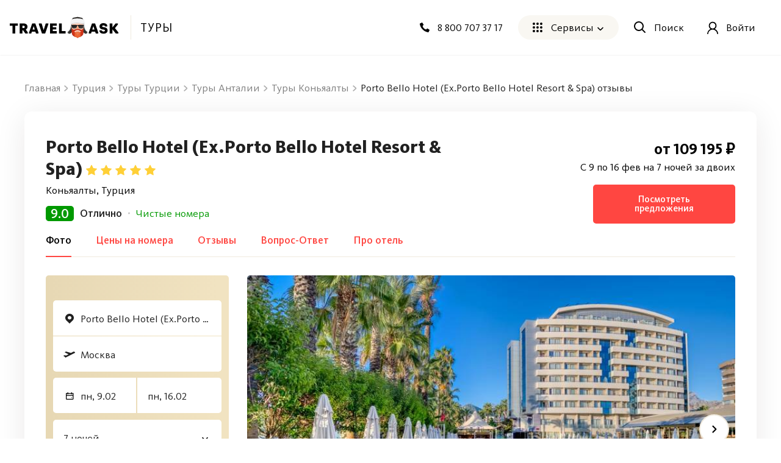

--- FILE ---
content_type: text/html; charset=utf-8
request_url: https://travelask.ru/tours/turkey/antalya/konyaalt/porto-bello-hotel-ex-porto-bello-hotel-resort-and-spa
body_size: 34437
content:
<!DOCTYPE html><html class="no-js" lang="ru"><head><meta charset="utf-8" /><link href="/manifest.json" rel="manifest" /><link href="/manifest.json" rel="yandex-tableau-widget" /><link as="font" crossorigin="anonymous" href="https://travelask.ru/webpack/KievitPro-ExtraBold.woff2" rel="preload" type="font/woff2" /><link as="font" crossorigin="anonymous" href="https://travelask.ru/webpack/KievitPro-Medium.woff2" rel="preload" type="font/woff2" /><link as="font" crossorigin="anonymous" href="https://travelask.ru/webpack/KievitPro-Bold.woff2" rel="preload" type="font/woff2" /><link as="font" crossorigin="anonymous" href="https://travelask.ru/webpack/KievitPro-Book.woff2" rel="preload" type="font/woff2" /><link as="font" crossorigin="anonymous" href="https://travelask.ru/webpack/KievitPro-Regular.woff2" rel="preload" type="font/woff2" /><!-- Google Tag Manager -->
<!--<script>(function (w, d, s, l, i) {-->
<!--  w[l] = w[l] || []; w[l].push({-->
<!--    'gtm.start':-->
<!--      new Date().getTime(), event: 'gtm.js'-->
<!--  }); var f = d.getElementsByTagName(s)[0],-->
<!--    j = d.createElement(s), dl = l != 'dataLayer' ? '&l=' + l : ''; j.async = true; j.src =-->
<!--      'https://www.googletagmanager.com/gtm.js?id=' + i + dl; -->
<!--      setTimeout(function(){f.parentNode.insertBefore(j, f)}, 6000);-->
<!--  })(window, document, 'script', 'dataLayer', 'GTM-5ZVSDV6');</script>-->
<!-- End Google Tag Manager -->
<link href="https://travelask.ru/tours/turkey/antalya/konyaalt/porto-bello-hotel-ex-porto-bello-hotel-resort-and-spa" rel="canonical" /><title>Porto Bello Hotel (Ex.Porto Bello Hotel Resort &amp; Spa) Турция Коньяалты - 12 реальных отзывов об отеле в 2026 - 2025 году, фото туристов (пляжа, номера, зоны еды, бассейна)</title>
<meta name="description" content="Porto Bello Hotel (Ex.Porto Bello Hotel Resort &amp; Spa) Коньяалты, Турция - 12 реальных отзывов об отеле, фотографии номеров и территории от туристов, популярные вопросы и ответы ( 11 шт.) с ценами на отдых, реальные фото пляжа и зоны еды">
<meta property="og:title" content="Porto Bello Hotel (Ex.Porto Bello Hotel Resort &amp; Spa) Турция Коньяалты - 12 реальных отзывов об отеле в 2026 - 2025 году, фото туристов (пляжа, номера, зоны еды, бассейна)">
<meta property="og:url" content="https://travelask.ru/tours/turkey/antalya/konyaalt/porto-bello-hotel-ex-porto-bello-hotel-resort-and-spa">
<meta property="og:type" content="website">
<meta property="og:site_name" content="TravelAsk">
<meta property="og:locale" content="ru_RU">
<meta property="og:image" content="https://travelask.ru/assets/og_main_tw_fb-6f2222d64a1363b2360b4c248e806386a1394d983949f2df1bfc24f5677cb151.jpg">
<meta property="og:image:secure_url" content="https://travelask.ru/assets/og_main_tw_fb-6f2222d64a1363b2360b4c248e806386a1394d983949f2df1bfc24f5677cb151.jpg">
<meta property="og:image:width" content="1200">
<meta property="og:image:height" content="630">
<meta property="og:image:type" content="image/jpeg">
<meta property="og:description" content="Porto Bello Hotel (Ex.Porto Bello Hotel Resort &amp; Spa) Коньяалты, Турция - 12 реальных отзывов об отеле, фотографии номеров и территории от туристов, популярные вопросы и ответы ( 11 шт.) с ценами на отдых, реальные фото пляжа и зоны еды">
<meta name="twitter:title" content="Porto Bello Hotel (Ex.Porto Bello Hotel Resort &amp; Spa) Турция Коньяалты - 12 реальных отзывов об отеле в 2026 - 2025 году, фото туристов (пляжа, номера, зоны еды, бассейна)">
<meta name="twitter:card" content="summary_large_image">
<meta name="twitter:site" content="@travelask">
<meta name="twitter:domain" content="travelask.ru">
<meta name="twitter:image:src" content="https://travelask.ru/assets/og_main_tw_fb-6f2222d64a1363b2360b4c248e806386a1394d983949f2df1bfc24f5677cb151.jpg">
<meta name="format-detection" content="telephone=no"><meta content="width=device-width, initial-scale=1.0, user-scalable=no" name="viewport" /><meta content="yes" name="apple-mobile-web-app-capable" /><meta content="yes" name="mobile-web-app-capable" /><meta content="TravelAsk" name="apple-mobile-web-app-title" /><meta content="TravelAsk" name="application-name" /><meta content="#F1F8F2" name="theme-color" /><meta content="4427874" property="vk:app_id" /><meta name="csrf-param" content="authenticity_token" />
<meta name="csrf-token" content="vZWUV3EAyU0VkE19PTdNZ_HKNv0JF1wNwk0auZLVMm5S0GvyCrreBD5LKrr8UkShhUkI3xruYnGYWAFgH7azVQ" /><link rel="apple-touch-icon" type="image/x-icon" href="https://travelask.ru/assets/favicons/apple-touch-icon-180x180-94f82fd31e8edcdc28742288bd1309d7909a131593636201d6d3932679bdb9c8.png" sizes="0x0" />
<link rel="apple-touch-icon" type="image/x-icon" href="https://travelask.ru/assets/favicons/apple-touch-icon-152x152-18827480674068f6e6a9d3f7e7afcc7ee15fe72e7f7acfdfe607aeef63deb7b1.png" sizes="0x0" />
<link rel="apple-touch-icon" type="image/x-icon" href="https://travelask.ru/assets/favicons/apple-touch-icon-144x144-016fbf1c0940be7c7a55c0e999f167cb45387b2e3929aa77411283578e6be770.png" sizes="0x0" />
<link rel="apple-touch-icon" type="image/x-icon" href="https://travelask.ru/assets/favicons/apple-touch-icon-120x120-b78b9e6a609fcd36f62bb3ae04afaf691a8505024212378ca019176a6297e91f.png" sizes="0x0" />
<link rel="apple-touch-icon" type="image/x-icon" href="https://travelask.ru/assets/favicons/apple-touch-icon-114x114-9c18fbf14046f2e22b22832f518e0749e651635058b40cb6c759dc875d125846.png" sizes="0x1" />
<link rel="apple-touch-icon" type="image/x-icon" href="https://travelask.ru/assets/favicons/apple-touch-icon-76x76-084d9799842968dbbfbccefc39c992e898731f8f50f489cacbc0c4b4b5fc0aeb.png" sizes="0x0" />
<link rel="apple-touch-icon" type="image/x-icon" href="https://travelask.ru/assets/favicons/apple-touch-icon-72x72-989c849827b39a9cbc8a76b7719015148ba373c1642ffefaa2aebda93694d877.png" sizes="0x0" />
<link rel="apple-touch-icon" type="image/x-icon" href="https://travelask.ru/assets/favicons/apple-touch-icon-60x60-b51d7d00dd93ac5486b03102d0bb4a622b5d510dfa4f0503e10f8e888e22a19b.png" sizes="0x0" />
<link rel="apple-touch-icon" type="image/x-icon" href="https://travelask.ru/assets/favicons/apple-touch-icon-57x57-cd45a8cba2800279623109e0fe7f4fea7d8297f2030ba9e8f496abdb79307c5c.png" sizes="1x0" />
<link rel="icon" type="image/png" href="https://travelask.ru/assets/favicons/favicon-192x192-503f12b0df65c0145abbb298a787a27af5b91222bbd233545578e5add471b363.png" sizes="192x192" />
<link rel="icon" type="image/png" href="https://travelask.ru/assets/favicons/favicon-128x128-cda74caa7654098da3b17fc19004dc5203c1fd81d88db832d3e73053efa205ef.png" sizes="128x128" />
<link rel="icon" type="image/png" href="https://travelask.ru/assets/favicons/favicon-96x96-328318a1e3d253f175dd2aef9f0e2488cfd8c808d6ab2875e28a9c7ecc2f8b1c.png" sizes="96x96" />
<link rel="icon" type="image/png" href="https://travelask.ru/assets/favicons/favicon-64x64-feec0e734536a97f3e94d04f26fc260629edc2b6a76cf7b5e20fc36c0b61ee02.png" sizes="64x64" />
<link rel="icon" type="image/png" href="https://travelask.ru/assets/favicons/favicon-32x32-c11980a84ac99f660189bcbc46c5056e82b150902734f6db2e55d79d3ac4689c.png" sizes="32x32" />
<link rel="icon" type="image/png" href="https://travelask.ru/assets/favicons/favicon-16x16-52996efa59ef481ead403adc58b04fbcb8ffb7d6375033d42647f3f377b00bca.png" sizes="16x16" />
<meta name="msapplication-TileColor" content="#F1F8F2">
<meta name="msapplication-TileImage" content="https://travelask.ru/assets/favicons/apple-touch-icon-144x144-016fbf1c0940be7c7a55c0e999f167cb45387b2e3929aa77411283578e6be770.png">
<meta name="msapplication-square310x310logo" content="https://travelask.ru/assets/favicons/mstile-310x310-949eae4d1af5a7ca5555f9bf735fb54f7092fd8fa19c92fa575ef64c2d5a11c8.png">
<meta name="msapplication-square150x150logo" content="https://travelask.ru/assets/favicons/mstile-150x150-88383dca316420daf129cbd9907e51def926d5d4e92f5a84cf6f45088084f8e2.png">
<meta name="msapplication-square70x70logo" content="https://travelask.ru/assets/favicons/mstile-70x70-cda74caa7654098da3b17fc19004dc5203c1fd81d88db832d3e73053efa205ef.png"><link rel="stylesheet" href="https://travelask.ru/webpack/atf-c2d7c25a0ac962070a9d.css" media="screen" /><link rel="stylesheet" href="https://travelask.ru/webpack/atf-commercial-467f186218d64866e692.css" media="screen" /><link rel="stylesheet" href="https://travelask.ru/webpack/tours-hotel-page-dfb835796e2f059c1ba8.css" media="screen" /><script>window.signedIn = false;
window.showGoal = false || "production";
window.showTooltip = false;
window.googleMapsKey = 'AIzaSyBx4g4_DEOzwj2d7ex_GX67cFNKZkqqt10';
window.recaptchaKey = '6Ld4if8SAAAAAAqKkTv0VfUaLZejrajU7KJDReEm';
window.contestStart = false;
window.hotelsAutocompleteProvider = "RoomGuru"
window.railwayAutocompleteProvider = "ufs"
window.initSentry = true
window.adblock = true;
window.gostats_host = 'https://stats.travelask.ru';</script><script>// Функция, которая подменяет путь ресурса, при динамическом импорте
window.getDynamicImportUrl = function() {
  return "https://travelask.ru/webpack/";
}</script></head><body class="four-col-layout header-outside webp is-commercial ta-page-commercial/tours ta-page-commercial/tours-seo winter"><div class="wrapper" style="position: relative;"><!-- Google Tag Manager (noscript) -->
<!--<noscript><iframe src="https://www.googletagmanager.com/ns.html?id=GTM-5ZVSDV6"-->
<!--height="0" width="0" style="display:none;visibility:hidden"></iframe></noscript>-->
<!-- End Google Tag Manager (noscript) -->
<!--[if lt IE 7]><p class="browsehappy">Вы используете <strong>устаревший</strong> браузер. Пожалуйста,<a href="http://browsehappy.com/">обновите свой браузер!</a></p><![endif]--><div id="fb-root"></div><div class="tours-r-toolbar tours-hotel-r-toolbar tours-r-toolbar--hotel js-hotel-page-toolbar show"><div class="tours-r-toolbar__wrap"><div class="tours-r-toolbar__info"><div class="tours-r-toolbar__direction js-toolbar-title">Турция, Коньяалты</div><div class="tours-r-toolbar__date js-toolbar-date">C 9 по 16 фев на 7 ночей за двоих</div></div><div class="tours-r-toolbar__icon"><img loading="lazy" width="14" height="14" src="https://travelask.ru/assets/seo_pages/magnifier-6cc575e688011ff00b5183eb115490abbffe54923178341ba38e6ea1c0db22b4.svg" /></div></div></div><main class="tours-r tours-hotel-r"><div class="container-new"><div class="container-new__inner container-new__inner--com"><div class="hotel-page js-hotel-content js-tour-hotel-content js-hotels-layout-content hotel-page_position" data-id="18458" data-params="null"><div class="js-tours-breadcrumbs"><nav class="breadcrumbs-seo breadcrumbs-seo--tours"><ol class="breadcrumbs-seo__list" itemscope="" itemtype="http://schema.org/BreadcrumbList"><li class="breadcrumbs-seo-list__item" itemprop="itemListElement" itemscope="" itemtype="http://schema.org/ListItem"><meta content="1" itemprop="position" /><a class="breadcrumbs-seo-list__link" title="Главная" itemprop="item" itemid="https://travelask.ru/" href="https://travelask.ru/"><span itemprop="name">Главная</span></a></li><li class="breadcrumbs-seo-list__item" itemprop="itemListElement" itemscope="" itemtype="http://schema.org/ListItem"><meta content="2" itemprop="position" /><a class="breadcrumbs-seo-list__link" title="Турция" itemprop="item" itemid="/turkey" href="/turkey"><span itemprop="name">Турция</span></a></li><li class="breadcrumbs-seo-list__item" itemprop="itemListElement" itemscope="" itemtype="http://schema.org/ListItem"><meta content="3" itemprop="position" /><a class="breadcrumbs-seo-list__link" title="Туры Турции" itemprop="item" itemid="/tours/turkey" href="/tours/turkey"><span itemprop="name">Туры Турции</span></a></li><li class="breadcrumbs-seo-list__item" itemprop="itemListElement" itemscope="" itemtype="http://schema.org/ListItem"><meta content="4" itemprop="position" /><a class="breadcrumbs-seo-list__link" title="Туры Анталии" itemprop="item" itemid="/tours/turkey/antalya" href="/tours/turkey/antalya"><span itemprop="name">Туры Анталии</span></a></li><li class="breadcrumbs-seo-list__item" itemprop="itemListElement" itemscope="" itemtype="http://schema.org/ListItem"><meta content="5" itemprop="position" /><a class="breadcrumbs-seo-list__link" title="Туры Коньяалты" itemprop="item" itemid="/tours/turkey/antalya/konyaalt" href="/tours/turkey/antalya/konyaalt"><span itemprop="name">Туры Коньяалты</span></a></li><li class="breadcrumbs-seo-list__item" itemprop="itemListElement" itemscope="" itemtype="http://schema.org/ListItem"><meta content="6" itemprop="position" /><span itemprop="name">Porto Bello Hotel (Ex.Porto Bello Hotel Resort &amp; Spa) отзывы</span></li></ol></nav></div><div class="tours-r__content hotel-page__page" itemscope="" itemtype="https://schema.org/Hotel"><div class="hotel-page-name"><div class="hotel-page-name__name"><div class="hotel-page-name__wrap"><h1 class="hotel-page-name__title" itemprop="name">Porto Bello Hotel (Ex.Porto Bello Hotel Resort &amp; Spa)</h1><div class="hotel-page-name__stars" itemscope="" itemtype="https://schema.org/Rating"><meta content="5" itemprop="ratingValue" /><span class="tours-font-icon tours-font-icon--star"></span><span class="tours-font-icon tours-font-icon--star"></span><span class="tours-font-icon tours-font-icon--star"></span><span class="tours-font-icon tours-font-icon--star"></span><span class="tours-font-icon tours-font-icon--star"></span></div></div><span class="hotel-page-name__item commercial-text">Коньяалты, Турция</span><div class="hotel-page-name__flex hotel-page-name__flex--name" itemprop="aggregateRating" itemscope="" itemtype="https://schema.org/AggregateRating"><mark class="hotel-page__mark" itemprop="ratingValue">9.0</mark><div class="hotel-page-name__column"><div class="hotel-page__medium">Отлично</div><a class="hotel-page__review-aspect js-reviews-ticker js-link-to-scroll-to-section" data-id="reviews" data-reviews="[&quot;Чистые номера&quot;, &quot;В восторге от вида&quot;]" href="#reviews">Чистые номера</a></div></div></div><div class="hotel-page-name__params"><strong class="hotel-page-name__bold js-number-of-offers" itemprop="priceRange">от 109 195 ₽</strong> <small class="commercial-text hotel-page-name__text js-params-text">C 9 по 16 фев на 7 ночей за двоих</small> <a class="button-new button-new--primary hotel-page-name__btn js-price-view-btn js-link-to-scroll-to-section" data-id="rooms-prices" href="#rooms-prices" onclick="dataLayer.push({&#39;event&#39;: &#39;UX_hotels&#39;, &#39;eventAction&#39;: &#39;click&#39;, &#39;eventCategory&#39;: &#39;hotels&#39;, &#39;eventLabel&#39;: &#39;hotel_show_rooms&#39;})">Посмотреть предложения</a></div></div><nav class="hotel-page-nav hotel-page__nav js-hotel-page-nav"><div class="hotel-page-nav__scrollable swiper js-hotel-nav-slider"><ul class="hotel-page-nav__links swiper-wrapper"><li class="hotel-page-nav__item swiper-slide"><a class="hotel-page-nav__link js-link-to-scroll-to-section js-hotel-nav-link active" data-id="photos" data-index="0" href="#photos">Фото</a></li><li class="hotel-page-nav__item swiper-slide"><a class="hotel-page-nav__link js-link-to-scroll-to-section js-hotel-nav-link" data-id="rooms-prices" data-index="1" href="#rooms-prices">Цены на номера</a></li><li class="hotel-page-nav__item swiper-slide"><a class="hotel-page-nav__link js-link-to-scroll-to-section js-hotel-nav-link" data-id="reviews" data-index="2" href="#reviews">Отзывы</a></li><li class="hotel-page-nav__item swiper-slide"><a class="hotel-page-nav__link js-link-to-scroll-to-section js-hotel-nav-link" data-id="tg-questions" data-index="4" href="#tg-questions">Вопрос-Ответ</a></li><li class="hotel-page-nav__item swiper-slide"><a class="hotel-page-nav__link js-link-to-scroll-to-section js-hotel-nav-link hotel-page-nav__link--last" data-id="description" data-index="5" href="#description">Про отель</a></li></ul></div></nav><div class="hotel-page__layout"><div class="hotel-page__content hotel-page-content js-hotel-page-content"><div class="hotel-page-content__wrap js-content-section" id="photos"><div class="hotel-page-photos"><div class="hotel-page-photos__margin"><div class="hotel-page-photos__container js-hotel-page-photos swiper" data-slider-link="/api/hotel_page/gallery/slider/turkey%2Fantalya%2Fkonyaalt%2Fporto-bello-hotel-ex-porto-bello-hotel-resort-and-spa"><div class="hotel-page-photos__wrapper swiper-wrapper"><div class="hotel-page-photos__slide swiper-slide js-hotel-page-photo" data-media-index="hotel-0" data-src="https://img.cdn.level.travel/hotels/18458/496cb613d06392842e6a441430f0e1d0.jpg"><img width="296" height="auto" alt="Porto Bello Hotel (Ex.Porto Bello Hotel Resort &amp; Spa)" class="hotel-page-photos__img" itemprop="photo" src="https://img.cdn.level.travel/hotels/18458/496cb613d06392842e6a441430f0e1d0.jpg" /></div><div class="hotel-page-photos__slide swiper-slide js-hotel-page-photo" data-media-index="hotel-1" data-src="https://img.cdn.level.travel/hotels/18458/cc9905c816686cd399a4185fb09abefd.jpg"><img width="296" height="auto" alt="Porto Bello Hotel (Ex.Porto Bello Hotel Resort &amp; Spa)" class="hotel-page-photos__img" itemprop="photo" src="https://img.cdn.level.travel/hotels/18458/cc9905c816686cd399a4185fb09abefd.jpg" /></div><div class="hotel-page-photos__slide swiper-slide js-hotel-page-photo" data-media-index="hotel-2" data-src="https://img.cdn.level.travel/hotels/18458/c647acd7e40041844bb06aa54769f8cc.jpg"><img width="296" height="auto" alt="Porto Bello Hotel (Ex.Porto Bello Hotel Resort &amp; Spa)" class="hotel-page-photos__img" itemprop="photo" loading="lazy" src="https://img.cdn.level.travel/hotels/18458/c647acd7e40041844bb06aa54769f8cc.jpg" /></div><div class="hotel-page-photos__slide swiper-slide js-hotel-page-photo" data-media-index="hotel-3" data-src="https://img.cdn.level.travel/hotels/18458/d76bfb2a62ba6e91415de43b036bd873.jpg"><img width="296" height="auto" alt="Porto Bello Hotel (Ex.Porto Bello Hotel Resort &amp; Spa)" class="hotel-page-photos__img" itemprop="photo" loading="lazy" src="https://img.cdn.level.travel/hotels/18458/d76bfb2a62ba6e91415de43b036bd873.jpg" /></div><div class="hotel-page-photos__slide swiper-slide js-hotel-page-photo" data-media-index="hotel-4" data-src="https://img.cdn.level.travel/hotels/18458/b2ed6e18c29287c64dba0d3b8889be9a.jpg"><img width="296" height="auto" alt="Porto Bello Hotel (Ex.Porto Bello Hotel Resort &amp; Spa)" class="hotel-page-photos__img" itemprop="photo" loading="lazy" src="https://img.cdn.level.travel/hotels/18458/b2ed6e18c29287c64dba0d3b8889be9a.jpg" /></div><div class="hotel-page-photos__slide swiper-slide js-hotel-page-photo" data-media-index="hotel-5" data-src="https://img.cdn.level.travel/hotels/18458/839f003ddb816aafe70bdf3750c02019.jpg"><img width="296" height="auto" alt="Porto Bello Hotel (Ex.Porto Bello Hotel Resort &amp; Spa)" class="hotel-page-photos__img" itemprop="photo" loading="lazy" src="https://img.cdn.level.travel/hotels/18458/839f003ddb816aafe70bdf3750c02019.jpg" /></div><div class="hotel-page-photos__slide swiper-slide js-hotel-page-photo" data-media-index="hotel-6" data-src="https://img.cdn.level.travel/hotels/18458/128f4ab2059fe08f488e61d0c282317b.jpg"><img width="296" height="auto" alt="Porto Bello Hotel (Ex.Porto Bello Hotel Resort &amp; Spa)" class="hotel-page-photos__img" itemprop="photo" loading="lazy" src="https://img.cdn.level.travel/hotels/18458/128f4ab2059fe08f488e61d0c282317b.jpg" /></div><div class="hotel-page-photos__slide swiper-slide js-hotel-page-photo" data-media-index="hotel-7" data-src="https://img.cdn.level.travel/hotels/18458/974aeaa05544dcc390f3e69b698d599a.jpg"><img width="296" height="auto" alt="Porto Bello Hotel (Ex.Porto Bello Hotel Resort &amp; Spa)" class="hotel-page-photos__img" itemprop="photo" loading="lazy" src="https://img.cdn.level.travel/hotels/18458/974aeaa05544dcc390f3e69b698d599a.jpg" /></div><div class="hotel-page-photos__slide swiper-slide js-hotel-page-photo" data-media-index="hotel-8" data-src="https://img.cdn.level.travel/hotels/18458/a81db86072069f9825a57a656a121ae6.jpg"><img width="296" height="auto" alt="Porto Bello Hotel (Ex.Porto Bello Hotel Resort &amp; Spa)" class="hotel-page-photos__img" itemprop="photo" loading="lazy" src="https://img.cdn.level.travel/hotels/18458/a81db86072069f9825a57a656a121ae6.jpg" /></div><div class="hotel-page-photos__slide swiper-slide js-hotel-page-photo" data-media-index="hotel-9" data-src="https://img.cdn.level.travel/hotels/18458/3cd25d9a136827645f23e4234c49d321.jpg"><img width="296" height="auto" alt="Porto Bello Hotel (Ex.Porto Bello Hotel Resort &amp; Spa)" class="hotel-page-photos__img" itemprop="photo" loading="lazy" src="https://img.cdn.level.travel/hotels/18458/3cd25d9a136827645f23e4234c49d321.jpg" /></div><div class="hotel-page-photos__slide swiper-slide js-hotel-page-photo" data-media-index="hotel-10" data-src="https://img.cdn.level.travel/hotels/18458/8a03e4cc51fb3256f9354f4f3b35f78d.jpg"><img width="296" height="auto" alt="Porto Bello Hotel (Ex.Porto Bello Hotel Resort &amp; Spa)" class="hotel-page-photos__img" itemprop="photo" loading="lazy" src="https://img.cdn.level.travel/hotels/18458/8a03e4cc51fb3256f9354f4f3b35f78d.jpg" /></div><div class="hotel-page-photos__slide swiper-slide js-hotel-page-photo" data-media-index="hotel-11" data-src="https://img.cdn.level.travel/hotels/18458/ed445d6644949dba6c08a6fb7aebc11c.jpg"><img width="296" height="auto" alt="Porto Bello Hotel (Ex.Porto Bello Hotel Resort &amp; Spa)" class="hotel-page-photos__img" itemprop="photo" loading="lazy" src="https://img.cdn.level.travel/hotels/18458/ed445d6644949dba6c08a6fb7aebc11c.jpg" /></div><div class="hotel-page-photos__slide swiper-slide js-hotel-page-photo" data-media-index="hotel-12" data-src="https://img.cdn.level.travel/hotels/18458/d1c79445d5c6500bdd9da287c7b96ec1.jpg"><img width="296" height="auto" alt="Porto Bello Hotel (Ex.Porto Bello Hotel Resort &amp; Spa)" class="hotel-page-photos__img" itemprop="photo" loading="lazy" src="https://img.cdn.level.travel/hotels/18458/d1c79445d5c6500bdd9da287c7b96ec1.jpg" /></div><div class="hotel-page-photos__slide swiper-slide js-hotel-page-photo" data-media-index="hotel-13" data-src="https://img.cdn.level.travel/hotels/18458/1ebea1f231c46868abbf5a9c324124d1.jpg"><img width="296" height="auto" alt="Porto Bello Hotel (Ex.Porto Bello Hotel Resort &amp; Spa)" class="hotel-page-photos__img" itemprop="photo" loading="lazy" src="https://img.cdn.level.travel/hotels/18458/1ebea1f231c46868abbf5a9c324124d1.jpg" /></div><div class="hotel-page-photos__slide swiper-slide js-hotel-page-photo" data-media-index="hotel-14" data-src="https://img.cdn.level.travel/hotels/18458/3b2c70f7a422713fc23c4650657a73df.jpg"><img width="296" height="auto" alt="Porto Bello Hotel (Ex.Porto Bello Hotel Resort &amp; Spa)" class="hotel-page-photos__img" itemprop="photo" loading="lazy" src="https://img.cdn.level.travel/hotels/18458/3b2c70f7a422713fc23c4650657a73df.jpg" /></div><div class="hotel-page-photos__slide swiper-slide js-hotel-page-photo" data-media-index="hotel-15" data-src="https://img.cdn.level.travel/hotels/18458/e75d62977e6adb8a487ea153fe22e805.jpg"><img width="296" height="auto" alt="Porto Bello Hotel (Ex.Porto Bello Hotel Resort &amp; Spa)" class="hotel-page-photos__img" itemprop="photo" loading="lazy" src="https://img.cdn.level.travel/hotels/18458/e75d62977e6adb8a487ea153fe22e805.jpg" /></div><div class="hotel-page-photos__slide swiper-slide js-hotel-page-photo" data-media-index="hotel-16" data-src="https://img.cdn.level.travel/hotels/18458/87ad3b09acdc450e9f9e7364bdb6923d.jpg"><img width="296" height="auto" alt="Porto Bello Hotel (Ex.Porto Bello Hotel Resort &amp; Spa)" class="hotel-page-photos__img" itemprop="photo" loading="lazy" src="https://img.cdn.level.travel/hotels/18458/87ad3b09acdc450e9f9e7364bdb6923d.jpg" /></div><div class="hotel-page-photos__slide swiper-slide js-hotel-page-photo" data-media-index="hotel-17" data-src="https://img.cdn.level.travel/hotels/18458/d1e3e470752f42881d6ffbcb6cd1838a.jpg"><img width="296" height="auto" alt="Porto Bello Hotel (Ex.Porto Bello Hotel Resort &amp; Spa)" class="hotel-page-photos__img" itemprop="photo" loading="lazy" src="https://img.cdn.level.travel/hotels/18458/d1e3e470752f42881d6ffbcb6cd1838a.jpg" /></div><div class="hotel-page-photos__slide swiper-slide js-hotel-page-photo" data-media-index="hotel-18" data-src="https://img.cdn.level.travel/hotels/18458/eaecad84d233d98581276fe92d750c56.jpg"><img width="296" height="auto" alt="Porto Bello Hotel (Ex.Porto Bello Hotel Resort &amp; Spa)" class="hotel-page-photos__img" itemprop="photo" loading="lazy" src="https://img.cdn.level.travel/hotels/18458/eaecad84d233d98581276fe92d750c56.jpg" /></div><div class="hotel-page-photos__slide swiper-slide js-hotel-page-photo" data-media-index="hotel-19" data-src="https://img.cdn.level.travel/hotels/18458/a1b55160955043db480571e8ca60d9a9.jpg"><img width="296" height="auto" alt="Porto Bello Hotel (Ex.Porto Bello Hotel Resort &amp; Spa)" class="hotel-page-photos__img" itemprop="photo" loading="lazy" src="https://img.cdn.level.travel/hotels/18458/a1b55160955043db480571e8ca60d9a9.jpg" /></div><div class="hotel-page-photos__slide swiper-slide js-hotel-page-photo" data-media-index="hotel-20" data-src="https://img.cdn.level.travel/hotels/18458/9b439eadd28ec2158b02280ee25ec05f.jpg"><img width="296" height="auto" alt="Porto Bello Hotel (Ex.Porto Bello Hotel Resort &amp; Spa)" class="hotel-page-photos__img" itemprop="photo" loading="lazy" src="https://img.cdn.level.travel/hotels/18458/9b439eadd28ec2158b02280ee25ec05f.jpg" /></div><div class="hotel-page-photos__slide swiper-slide js-hotel-page-photo" data-media-index="hotel-21" data-src="https://img.cdn.level.travel/hotels/18458/c41c9a9d39e23c3a2e1dcf81e8306e30.jpg"><img width="296" height="auto" alt="Porto Bello Hotel (Ex.Porto Bello Hotel Resort &amp; Spa)" class="hotel-page-photos__img" itemprop="photo" loading="lazy" src="https://img.cdn.level.travel/hotels/18458/c41c9a9d39e23c3a2e1dcf81e8306e30.jpg" /></div><div class="hotel-page-photos__slide swiper-slide js-hotel-page-photo" data-media-index="hotel-22" data-src="https://img.cdn.level.travel/hotels/18458/b9f168cc4ba756bb36e6df53aa893d74.jpg"><img width="296" height="auto" alt="Porto Bello Hotel (Ex.Porto Bello Hotel Resort &amp; Spa)" class="hotel-page-photos__img" itemprop="photo" loading="lazy" src="https://img.cdn.level.travel/hotels/18458/b9f168cc4ba756bb36e6df53aa893d74.jpg" /></div><div class="hotel-page-photos__slide swiper-slide js-hotel-page-photo" data-media-index="hotel-23" data-src="https://img.cdn.level.travel/hotels/18458/30d9ec99c768bf8b89cc27331a24ecd3.jpg"><img width="296" height="auto" alt="Porto Bello Hotel (Ex.Porto Bello Hotel Resort &amp; Spa)" class="hotel-page-photos__img" itemprop="photo" loading="lazy" src="https://img.cdn.level.travel/hotels/18458/30d9ec99c768bf8b89cc27331a24ecd3.jpg" /></div><div class="hotel-page-photos__slide swiper-slide js-hotel-page-photo" data-media-index="hotel-24" data-src="https://img.cdn.level.travel/hotels/18458/0257e847159c725c897fca5032e6ff79.jpg"><img width="296" height="auto" alt="Porto Bello Hotel (Ex.Porto Bello Hotel Resort &amp; Spa)" class="hotel-page-photos__img" itemprop="photo" loading="lazy" src="https://img.cdn.level.travel/hotels/18458/0257e847159c725c897fca5032e6ff79.jpg" /></div><div class="hotel-page-photos__slide swiper-slide js-hotel-page-photo" data-media-index="hotel-25" data-src="https://img.cdn.level.travel/hotels/18458/f2d8df485547ba49df6678bf5a941b81.jpg"><img width="296" height="auto" alt="Porto Bello Hotel (Ex.Porto Bello Hotel Resort &amp; Spa)" class="hotel-page-photos__img" itemprop="photo" loading="lazy" src="https://img.cdn.level.travel/hotels/18458/f2d8df485547ba49df6678bf5a941b81.jpg" /></div><div class="hotel-page-photos__slide swiper-slide js-hotel-page-photo" data-media-index="hotel-26" data-src="https://img.cdn.level.travel/hotels/18458/5df41e29338384ab7b10947e858f4b2f.jpg"><img width="296" height="auto" alt="Porto Bello Hotel (Ex.Porto Bello Hotel Resort &amp; Spa)" class="hotel-page-photos__img" itemprop="photo" loading="lazy" src="https://img.cdn.level.travel/hotels/18458/5df41e29338384ab7b10947e858f4b2f.jpg" /></div><div class="hotel-page-photos__slide swiper-slide js-hotel-page-photo" data-media-index="hotel-27" data-src="https://img.cdn.level.travel/hotels/18458/d20bc7c75aacf0a2baac7fa20663b932.jpg"><img width="296" height="auto" alt="Porto Bello Hotel (Ex.Porto Bello Hotel Resort &amp; Spa)" class="hotel-page-photos__img" itemprop="photo" loading="lazy" src="https://img.cdn.level.travel/hotels/18458/d20bc7c75aacf0a2baac7fa20663b932.jpg" /></div><div class="hotel-page-photos__slide swiper-slide js-hotel-page-photo" data-media-index="hotel-28" data-src="https://img.cdn.level.travel/hotels/18458/93f6a730976b55607835ae002498476d.jpg"><img width="296" height="auto" alt="Porto Bello Hotel (Ex.Porto Bello Hotel Resort &amp; Spa)" class="hotel-page-photos__img" itemprop="photo" loading="lazy" src="https://img.cdn.level.travel/hotels/18458/93f6a730976b55607835ae002498476d.jpg" /></div><div class="hotel-page-photos__slide swiper-slide js-hotel-page-photo" data-media-index="hotel-29" data-src="https://img.cdn.level.travel/hotels/18458/daf361c11a3b5e917297e778bbd63751.jpg"><img width="296" height="auto" alt="Porto Bello Hotel (Ex.Porto Bello Hotel Resort &amp; Spa)" class="hotel-page-photos__img" itemprop="photo" loading="lazy" src="https://img.cdn.level.travel/hotels/18458/daf361c11a3b5e917297e778bbd63751.jpg" /></div></div><div class="commercial-button__prev commercial-button__prev--hotel swiper-button-prev"></div><div class="commercial-button__next commercial-button__next--hotel swiper-button-next"></div></div><div class="hotel-page-photos__wrapper-gallery-btn"><div class="hotel-page-photos__gallery-btn js-hotel-popup-gallery-albums-item" data-gallery-link="/api/hotel_page/gallery/open/turkey%2Fantalya%2Fkonyaalt%2Fporto-bello-hotel-ex-porto-bello-hotel-resort-and-spa" data-sort="all"><img height="161" width="204" alt="Porto Bello Hotel (Ex.Porto Bello Hotel Resort &amp; Spa)" src="https://img.cdn.level.travel/hotels/18458/496cb613d06392842e6a441430f0e1d0.jpg" /><div class="hotel-page-photos__gallery-btn-info"><img height="31" width="32" alt="camera" src="https://travelask.ru/assets/question-hotels/camera-two-98d6ba7ae4c2767166d65933a081f977538239920718a6c599e83bc8cd862b4e.png" /><span>Все фото (77)</span></div></div><div class="hotel-page-photos__gallery-btn js-hotel-popup-gallery-albums-item" data-gallery-link="/api/hotel_page/gallery/open/turkey%2Fantalya%2Fkonyaalt%2Fporto-bello-hotel-ex-porto-bello-hotel-resort-and-spa" data-sort="tourists"><img height="161" width="204" alt="Porto Bello Hotel (Ex.Porto Bello Hotel Resort &amp; Spa)" src="https://cdn.travelask.ru/uploads/commercial_level_travel_hotel_review_message_media/2b9/ff2/ec-/media/travelask.com-preview-83c65ad32278855ce7cd7250916db15d.webp" /><div class="hotel-page-photos__gallery-btn-info"><img height="31" width="32" alt="camera" src="https://travelask.ru/assets/question-hotels/camera-two-98d6ba7ae4c2767166d65933a081f977538239920718a6c599e83bc8cd862b4e.png" /><span>Фото от туристов (38)</span></div></div><div class="hotel-page-photos__gallery-btn js-hotel-popup-gallery-albums-item" data-gallery-link="/api/hotel_page/gallery/open/turkey%2Fantalya%2Fkonyaalt%2Fporto-bello-hotel-ex-porto-bello-hotel-resort-and-spa" data-sort="video"><img height="161" width="204" alt="Porto Bello Hotel (Ex.Porto Bello Hotel Resort &amp; Spa)" src="https://cdn.travelask.ru/uploads/commercial_level_travel_hotel_review_message_media/f0a/559/4c-/media/travelask.com-preview-05561a315a0b4d8b4800da8ac1ea9349.webp" /><div class="hotel-page-photos__gallery-btn-info hotel-page-photos__gallery-btn-info--video"><img height="36" width="36" alt="camera" src="https://travelask.ru/assets/question-hotels/camera-e0981579e694f83a36cb7bde8055244e18e64c0231142532784e861e6bb7cef5.svg" /><span>Видеозаписи (9)</span></div></div></div><div class="hotel-page-photos__gallery js-hotel-page-gallery swiper" thumbsSlider=""><div class="hotel-page-photos__gallery-wrapper swiper-wrapper"><div class="hotel-page-photos__gallery-item swiper-slide"><img width="296" height="auto" itemprop="photo" class="hotel-page-photos__gallery-photo" alt="Porto Bello Hotel (Ex.Porto Bello Hotel Resort &amp; Spa)" loading="lazy" data-lazy-url="https://img.cdn.level.travel/hotels/18458/496cb613d06392842e6a441430f0e1d0.jpg" src="https://travelask.ru/assets/question-hotels/bgPhoto-335f6614163fbb48c69a4cbf4d0ca042065395d53023d4bdf27dc024b9404273.svg" /></div><div class="hotel-page-photos__gallery-item swiper-slide"><img width="296" height="auto" itemprop="photo" class="hotel-page-photos__gallery-photo" alt="Porto Bello Hotel (Ex.Porto Bello Hotel Resort &amp; Spa)" loading="lazy" data-lazy-url="https://img.cdn.level.travel/hotels/18458/cc9905c816686cd399a4185fb09abefd.jpg" src="https://travelask.ru/assets/question-hotels/bgPhoto-335f6614163fbb48c69a4cbf4d0ca042065395d53023d4bdf27dc024b9404273.svg" /></div><div class="hotel-page-photos__gallery-item swiper-slide"><img width="296" height="auto" itemprop="photo" class="hotel-page-photos__gallery-photo" alt="Porto Bello Hotel (Ex.Porto Bello Hotel Resort &amp; Spa)" loading="lazy" data-lazy-url="https://img.cdn.level.travel/hotels/18458/c647acd7e40041844bb06aa54769f8cc.jpg" src="https://travelask.ru/assets/question-hotels/bgPhoto-335f6614163fbb48c69a4cbf4d0ca042065395d53023d4bdf27dc024b9404273.svg" /></div><div class="hotel-page-photos__gallery-item swiper-slide"><img width="296" height="auto" itemprop="photo" class="hotel-page-photos__gallery-photo" alt="Porto Bello Hotel (Ex.Porto Bello Hotel Resort &amp; Spa)" loading="lazy" data-lazy-url="https://img.cdn.level.travel/hotels/18458/d76bfb2a62ba6e91415de43b036bd873.jpg" src="https://travelask.ru/assets/question-hotels/bgPhoto-335f6614163fbb48c69a4cbf4d0ca042065395d53023d4bdf27dc024b9404273.svg" /></div><div class="hotel-page-photos__gallery-item swiper-slide"><img width="296" height="auto" itemprop="photo" class="hotel-page-photos__gallery-photo" alt="Porto Bello Hotel (Ex.Porto Bello Hotel Resort &amp; Spa)" loading="lazy" data-lazy-url="https://img.cdn.level.travel/hotels/18458/b2ed6e18c29287c64dba0d3b8889be9a.jpg" src="https://travelask.ru/assets/question-hotels/bgPhoto-335f6614163fbb48c69a4cbf4d0ca042065395d53023d4bdf27dc024b9404273.svg" /></div><div class="hotel-page-photos__gallery-item swiper-slide"><img width="296" height="auto" itemprop="photo" class="hotel-page-photos__gallery-photo" alt="Porto Bello Hotel (Ex.Porto Bello Hotel Resort &amp; Spa)" loading="lazy" data-lazy-url="https://img.cdn.level.travel/hotels/18458/839f003ddb816aafe70bdf3750c02019.jpg" src="https://travelask.ru/assets/question-hotels/bgPhoto-335f6614163fbb48c69a4cbf4d0ca042065395d53023d4bdf27dc024b9404273.svg" /></div><div class="hotel-page-photos__gallery-item swiper-slide"><img width="296" height="auto" itemprop="photo" class="hotel-page-photos__gallery-photo" alt="Porto Bello Hotel (Ex.Porto Bello Hotel Resort &amp; Spa)" loading="lazy" data-lazy-url="https://img.cdn.level.travel/hotels/18458/128f4ab2059fe08f488e61d0c282317b.jpg" src="https://travelask.ru/assets/question-hotels/bgPhoto-335f6614163fbb48c69a4cbf4d0ca042065395d53023d4bdf27dc024b9404273.svg" /></div><div class="hotel-page-photos__gallery-item swiper-slide"><img width="296" height="auto" itemprop="photo" class="hotel-page-photos__gallery-photo" alt="Porto Bello Hotel (Ex.Porto Bello Hotel Resort &amp; Spa)" loading="lazy" data-lazy-url="https://img.cdn.level.travel/hotels/18458/974aeaa05544dcc390f3e69b698d599a.jpg" src="https://travelask.ru/assets/question-hotels/bgPhoto-335f6614163fbb48c69a4cbf4d0ca042065395d53023d4bdf27dc024b9404273.svg" /></div><div class="hotel-page-photos__gallery-item swiper-slide"><img width="296" height="auto" itemprop="photo" class="hotel-page-photos__gallery-photo" alt="Porto Bello Hotel (Ex.Porto Bello Hotel Resort &amp; Spa)" loading="lazy" data-lazy-url="https://img.cdn.level.travel/hotels/18458/a81db86072069f9825a57a656a121ae6.jpg" src="https://travelask.ru/assets/question-hotels/bgPhoto-335f6614163fbb48c69a4cbf4d0ca042065395d53023d4bdf27dc024b9404273.svg" /></div><div class="hotel-page-photos__gallery-item swiper-slide"><img width="296" height="auto" itemprop="photo" class="hotel-page-photos__gallery-photo" alt="Porto Bello Hotel (Ex.Porto Bello Hotel Resort &amp; Spa)" loading="lazy" data-lazy-url="https://img.cdn.level.travel/hotels/18458/3cd25d9a136827645f23e4234c49d321.jpg" src="https://travelask.ru/assets/question-hotels/bgPhoto-335f6614163fbb48c69a4cbf4d0ca042065395d53023d4bdf27dc024b9404273.svg" /></div><div class="hotel-page-photos__gallery-item swiper-slide"><img width="296" height="auto" itemprop="photo" class="hotel-page-photos__gallery-photo" alt="Porto Bello Hotel (Ex.Porto Bello Hotel Resort &amp; Spa)" loading="lazy" data-lazy-url="https://img.cdn.level.travel/hotels/18458/8a03e4cc51fb3256f9354f4f3b35f78d.jpg" src="https://travelask.ru/assets/question-hotels/bgPhoto-335f6614163fbb48c69a4cbf4d0ca042065395d53023d4bdf27dc024b9404273.svg" /></div><div class="hotel-page-photos__gallery-item swiper-slide"><img width="296" height="auto" itemprop="photo" class="hotel-page-photos__gallery-photo" alt="Porto Bello Hotel (Ex.Porto Bello Hotel Resort &amp; Spa)" loading="lazy" data-lazy-url="https://img.cdn.level.travel/hotels/18458/ed445d6644949dba6c08a6fb7aebc11c.jpg" src="https://travelask.ru/assets/question-hotels/bgPhoto-335f6614163fbb48c69a4cbf4d0ca042065395d53023d4bdf27dc024b9404273.svg" /></div><div class="hotel-page-photos__gallery-item swiper-slide"><img width="296" height="auto" itemprop="photo" class="hotel-page-photos__gallery-photo" alt="Porto Bello Hotel (Ex.Porto Bello Hotel Resort &amp; Spa)" loading="lazy" data-lazy-url="https://img.cdn.level.travel/hotels/18458/d1c79445d5c6500bdd9da287c7b96ec1.jpg" src="https://travelask.ru/assets/question-hotels/bgPhoto-335f6614163fbb48c69a4cbf4d0ca042065395d53023d4bdf27dc024b9404273.svg" /></div><div class="hotel-page-photos__gallery-item swiper-slide"><img width="296" height="auto" itemprop="photo" class="hotel-page-photos__gallery-photo" alt="Porto Bello Hotel (Ex.Porto Bello Hotel Resort &amp; Spa)" loading="lazy" data-lazy-url="https://img.cdn.level.travel/hotels/18458/1ebea1f231c46868abbf5a9c324124d1.jpg" src="https://travelask.ru/assets/question-hotels/bgPhoto-335f6614163fbb48c69a4cbf4d0ca042065395d53023d4bdf27dc024b9404273.svg" /></div><div class="hotel-page-photos__gallery-item swiper-slide"><img width="296" height="auto" itemprop="photo" class="hotel-page-photos__gallery-photo" alt="Porto Bello Hotel (Ex.Porto Bello Hotel Resort &amp; Spa)" loading="lazy" data-lazy-url="https://img.cdn.level.travel/hotels/18458/3b2c70f7a422713fc23c4650657a73df.jpg" src="https://travelask.ru/assets/question-hotels/bgPhoto-335f6614163fbb48c69a4cbf4d0ca042065395d53023d4bdf27dc024b9404273.svg" /></div><div class="hotel-page-photos__gallery-item swiper-slide"><img width="296" height="auto" itemprop="photo" class="hotel-page-photos__gallery-photo" alt="Porto Bello Hotel (Ex.Porto Bello Hotel Resort &amp; Spa)" loading="lazy" data-lazy-url="https://img.cdn.level.travel/hotels/18458/e75d62977e6adb8a487ea153fe22e805.jpg" src="https://travelask.ru/assets/question-hotels/bgPhoto-335f6614163fbb48c69a4cbf4d0ca042065395d53023d4bdf27dc024b9404273.svg" /></div><div class="hotel-page-photos__gallery-item swiper-slide"><img width="296" height="auto" itemprop="photo" class="hotel-page-photos__gallery-photo" alt="Porto Bello Hotel (Ex.Porto Bello Hotel Resort &amp; Spa)" loading="lazy" data-lazy-url="https://img.cdn.level.travel/hotels/18458/87ad3b09acdc450e9f9e7364bdb6923d.jpg" src="https://travelask.ru/assets/question-hotels/bgPhoto-335f6614163fbb48c69a4cbf4d0ca042065395d53023d4bdf27dc024b9404273.svg" /></div><div class="hotel-page-photos__gallery-item swiper-slide"><img width="296" height="auto" itemprop="photo" class="hotel-page-photos__gallery-photo" alt="Porto Bello Hotel (Ex.Porto Bello Hotel Resort &amp; Spa)" loading="lazy" data-lazy-url="https://img.cdn.level.travel/hotels/18458/d1e3e470752f42881d6ffbcb6cd1838a.jpg" src="https://travelask.ru/assets/question-hotels/bgPhoto-335f6614163fbb48c69a4cbf4d0ca042065395d53023d4bdf27dc024b9404273.svg" /></div><div class="hotel-page-photos__gallery-item swiper-slide"><img width="296" height="auto" itemprop="photo" class="hotel-page-photos__gallery-photo" alt="Porto Bello Hotel (Ex.Porto Bello Hotel Resort &amp; Spa)" loading="lazy" data-lazy-url="https://img.cdn.level.travel/hotels/18458/eaecad84d233d98581276fe92d750c56.jpg" src="https://travelask.ru/assets/question-hotels/bgPhoto-335f6614163fbb48c69a4cbf4d0ca042065395d53023d4bdf27dc024b9404273.svg" /></div><div class="hotel-page-photos__gallery-item swiper-slide"><img width="296" height="auto" itemprop="photo" class="hotel-page-photos__gallery-photo" alt="Porto Bello Hotel (Ex.Porto Bello Hotel Resort &amp; Spa)" loading="lazy" data-lazy-url="https://img.cdn.level.travel/hotels/18458/a1b55160955043db480571e8ca60d9a9.jpg" src="https://travelask.ru/assets/question-hotels/bgPhoto-335f6614163fbb48c69a4cbf4d0ca042065395d53023d4bdf27dc024b9404273.svg" /></div><div class="hotel-page-photos__gallery-item swiper-slide"><img width="296" height="auto" itemprop="photo" class="hotel-page-photos__gallery-photo" alt="Porto Bello Hotel (Ex.Porto Bello Hotel Resort &amp; Spa)" loading="lazy" data-lazy-url="https://img.cdn.level.travel/hotels/18458/9b439eadd28ec2158b02280ee25ec05f.jpg" src="https://travelask.ru/assets/question-hotels/bgPhoto-335f6614163fbb48c69a4cbf4d0ca042065395d53023d4bdf27dc024b9404273.svg" /></div><div class="hotel-page-photos__gallery-item swiper-slide"><img width="296" height="auto" itemprop="photo" class="hotel-page-photos__gallery-photo" alt="Porto Bello Hotel (Ex.Porto Bello Hotel Resort &amp; Spa)" loading="lazy" data-lazy-url="https://img.cdn.level.travel/hotels/18458/c41c9a9d39e23c3a2e1dcf81e8306e30.jpg" src="https://travelask.ru/assets/question-hotels/bgPhoto-335f6614163fbb48c69a4cbf4d0ca042065395d53023d4bdf27dc024b9404273.svg" /></div><div class="hotel-page-photos__gallery-item swiper-slide"><img width="296" height="auto" itemprop="photo" class="hotel-page-photos__gallery-photo" alt="Porto Bello Hotel (Ex.Porto Bello Hotel Resort &amp; Spa)" loading="lazy" data-lazy-url="https://img.cdn.level.travel/hotels/18458/b9f168cc4ba756bb36e6df53aa893d74.jpg" src="https://travelask.ru/assets/question-hotels/bgPhoto-335f6614163fbb48c69a4cbf4d0ca042065395d53023d4bdf27dc024b9404273.svg" /></div><div class="hotel-page-photos__gallery-item swiper-slide"><img width="296" height="auto" itemprop="photo" class="hotel-page-photos__gallery-photo" alt="Porto Bello Hotel (Ex.Porto Bello Hotel Resort &amp; Spa)" loading="lazy" data-lazy-url="https://img.cdn.level.travel/hotels/18458/30d9ec99c768bf8b89cc27331a24ecd3.jpg" src="https://travelask.ru/assets/question-hotels/bgPhoto-335f6614163fbb48c69a4cbf4d0ca042065395d53023d4bdf27dc024b9404273.svg" /></div><div class="hotel-page-photos__gallery-item swiper-slide"><img width="296" height="auto" itemprop="photo" class="hotel-page-photos__gallery-photo" alt="Porto Bello Hotel (Ex.Porto Bello Hotel Resort &amp; Spa)" loading="lazy" data-lazy-url="https://img.cdn.level.travel/hotels/18458/0257e847159c725c897fca5032e6ff79.jpg" src="https://travelask.ru/assets/question-hotels/bgPhoto-335f6614163fbb48c69a4cbf4d0ca042065395d53023d4bdf27dc024b9404273.svg" /></div><div class="hotel-page-photos__gallery-item swiper-slide"><img width="296" height="auto" itemprop="photo" class="hotel-page-photos__gallery-photo" alt="Porto Bello Hotel (Ex.Porto Bello Hotel Resort &amp; Spa)" loading="lazy" data-lazy-url="https://img.cdn.level.travel/hotels/18458/f2d8df485547ba49df6678bf5a941b81.jpg" src="https://travelask.ru/assets/question-hotels/bgPhoto-335f6614163fbb48c69a4cbf4d0ca042065395d53023d4bdf27dc024b9404273.svg" /></div><div class="hotel-page-photos__gallery-item swiper-slide"><img width="296" height="auto" itemprop="photo" class="hotel-page-photos__gallery-photo" alt="Porto Bello Hotel (Ex.Porto Bello Hotel Resort &amp; Spa)" loading="lazy" data-lazy-url="https://img.cdn.level.travel/hotels/18458/5df41e29338384ab7b10947e858f4b2f.jpg" src="https://travelask.ru/assets/question-hotels/bgPhoto-335f6614163fbb48c69a4cbf4d0ca042065395d53023d4bdf27dc024b9404273.svg" /></div><div class="hotel-page-photos__gallery-item swiper-slide"><img width="296" height="auto" itemprop="photo" class="hotel-page-photos__gallery-photo" alt="Porto Bello Hotel (Ex.Porto Bello Hotel Resort &amp; Spa)" loading="lazy" data-lazy-url="https://img.cdn.level.travel/hotels/18458/d20bc7c75aacf0a2baac7fa20663b932.jpg" src="https://travelask.ru/assets/question-hotels/bgPhoto-335f6614163fbb48c69a4cbf4d0ca042065395d53023d4bdf27dc024b9404273.svg" /></div><div class="hotel-page-photos__gallery-item swiper-slide"><img width="296" height="auto" itemprop="photo" class="hotel-page-photos__gallery-photo" alt="Porto Bello Hotel (Ex.Porto Bello Hotel Resort &amp; Spa)" loading="lazy" data-lazy-url="https://img.cdn.level.travel/hotels/18458/93f6a730976b55607835ae002498476d.jpg" src="https://travelask.ru/assets/question-hotels/bgPhoto-335f6614163fbb48c69a4cbf4d0ca042065395d53023d4bdf27dc024b9404273.svg" /></div><div class="hotel-page-photos__gallery-item swiper-slide"><img width="296" height="auto" itemprop="photo" class="hotel-page-photos__gallery-photo" alt="Porto Bello Hotel (Ex.Porto Bello Hotel Resort &amp; Spa)" loading="lazy" data-lazy-url="https://img.cdn.level.travel/hotels/18458/daf361c11a3b5e917297e778bbd63751.jpg" src="https://travelask.ru/assets/question-hotels/bgPhoto-335f6614163fbb48c69a4cbf4d0ca042065395d53023d4bdf27dc024b9404273.svg" /></div></div></div></div><a class="button-new button-new--primary hotel-page-photos__btn js-link-to-scroll-to-section js-number-of-offers" data-id="rooms-prices" data-type="btn" href="#rooms-prices">Посмотреть номера от 109 195 ₽</a></div></div><turbo-frame data-turbo-action="advance" id="hotel_questions_pagination"><turbo-frame data-turbo-action="advance" id="hotel_reviews_pagination"><div class="hotel-page-score js-content-section js-content-section-hotel-reviews" id="reviews"><div class="hotel-page-score__wrapper"><h2 class="hotel-page__title-second">Отзывы туристов об отеле Porto Bello Hotel (Ex.Porto Bello Hotel Resort &amp; Spa)</h2><a class="button-new button-new--primary hotel-page-reviews__btn js-click-goal" data-goal="tours_hotel_page_write_review_click" href="https://t.me/turkey_hotels_travelask/51767" target="_blank">Написать отзыв</a></div><div class="hotel-page__box-shadow--mobile"><div class="hotel-page__wrapper"><div class="hotel-page-score__item js-hotel-tippy-score" data-tippy-content="В целом хорошее впечатление от питания, вкусные блюда, хорошее меню, но обеденная зона довольно грязная. Ресторан с доступными ценами. Отличные блюда из морепродуктов, десерты и закуски. Прекрасные салаты и хорошие гарниры. Средние овощные блюда. Приемлемые блюда из птицы. Нормальные супы." style="--rating_value:70%"><div class="hotel-page-score__item-text"><p>Еда</p><span>7.4</span></div><div class="hotel-page-score__item-line"></div></div><div class="hotel-page-score__item js-hotel-tippy-score" data-tippy-content="Номера нормального размера с нормальными кроватями, но старые и требуют ремонта. Чистые номера с отличным видом с балкона и хорошим телевизором. Небольшие, относительно чистые ванные комнаты. Посредственный ассортимент мини-бара, средняя мебель. Кондиционер довольно старый. Не очень хороший душ." style="--rating_value:60%"><div class="hotel-page-score__item-text"><p>Чистота номера</p><span>6.8</span></div><div class="hotel-page-score__item-line"></div></div><div class="hotel-page-score__item js-hotel-tippy-score" data-tippy-content="Отличная работа менеджеров и прекрасное обслуживание. Хорошая работа стойки регистрации, качественная уборка. Приемлемое обслуживание в баре. Отличная охрана отеля. Великолепное обслуживание номеров." style="--rating_value:80%"><div class="hotel-page-score__item-text"><p>Сервис</p><span>8.5</span></div><div class="hotel-page-score__item-line"></div></div><div class="hotel-page-score__item js-hotel-tippy-score tours-r-card__score-item--negative" data-tippy-content="Качество Wi-Fi можно улучшить." style="--rating_value:40%"><div class="hotel-page-score__item-text"><p>Интернет</p><span>4.6</span></div><div class="hotel-page-score__item-line"></div></div><div class="hotel-page-score__item js-hotel-tippy-score" data-tippy-content="Отличное расположение. Отличное расположение рядом с хорошими барами, ресторанами, магазинами и пляжами. Отличная парковка, удобный подъезд на автомобиле. Центр города очень далеко. Тяжело добираться до аэропорта." style="--rating_value:80%"><div class="hotel-page-score__item-text"><p>Расположение</p><span>8.6</span></div><div class="hotel-page-score__item-line"></div></div><div class="hotel-page-score__item js-hotel-tippy-score" data-tippy-content="Средний завтрак." style="--rating_value:60%"><div class="hotel-page-score__item-text"><p>Завтрак</p><span>6.1</span></div><div class="hotel-page-score__item-line"></div></div><div class="hotel-page-score__item js-hotel-tippy-score" data-tippy-content="Оснащение отеля чистое. Чистые номера и велнес-зона. Чистый бассейн, но неопрятная обеденная зона. Ванная относительно чистая." style="--rating_value:70%"><div class="hotel-page-score__item-text"><p>Чистота</p><span>7.7</span></div><div class="hotel-page-score__item-line"></div></div><div class="hotel-page-score__item js-hotel-tippy-score" data-tippy-content="Чистая и приятная сауна. Хороший фитнес-центр." style="--rating_value:70%"><div class="hotel-page-score__item-text"><p>Оздоровительный центр</p><span>7.7</span></div><div class="hotel-page-score__item-line"></div></div></div><div class="hotel-page__section-border hotel-page-tg-reviews js-content-section-hotel-tg-reviews" data-review-count="12" id="tg-reviews"><p class="hotel-page__sub-title">Всего 12 отзывов</p><div class="hotel-page__tg-reviews-wrapper tg-reviews js-tg-reviews-wrapper" data-link="https://t.me/turkey_hotels_travelask/51767"><div class="tg-reviews__item js-tg-reviews-item js-tg-review--first" data-link="https://t.me/turkey_hotels_travelask/51767"><div class="tg-reviews__review js-tg-review" data-id-review="210516" data-link="https://t.me/turkey_hotels_travelask/51767" itemscope="" itemtype="https://schema.org/Review"><div class="tg-reviews__review-block"><div class="tg-reviews__review-head"><div class="tg-reviews__review-head-img"><img alt="avatar" loading="lazy" height="30" width="30" src="https://travelask.ru/assets/avatars/9-8edee3090970af14d3b988077f2e2d744e6a515c8d5aa72b77c8a3d259ca55b4.svg" /></div><div class="tg-reviews__review-head-info"><div class="tg-reviews__review-head-name" itemprop="author">Елена</div><meta content="2025-10-12T11:10:14.000+03:00" itemprop="datePublished" /><div class="tg-reviews__review-head-date js-tg-reviews-date" data-date="2025-10-12T11:10:14.000+03:00"></div></div></div><div class="tg-reviews__review-text"><div class="js-tg-reviews-text" itemprop="reviewBody"><p>Отдыхали в отеле с 4 по 11 октября. Все понравилось. Были небольшие моменты, но не критично. Не слышали о том, чтобы кто-то отравился. Мы питались в ресторане, покупали фрукты на местном рынке, но все слава Богу, без проблем. 
Что касается ресторана: еда разнообразная, на любой вкус. Большой выбор овощей, фруктов, мяса, птицы, рыбы, соусов, кондитерских изделий. Все свежее, некоторые блюда готовят в вашем присутствии . Салат можно сформировать самим на свой вкус. Из опыта: никогда не беру готовые салаты или блюда с различными заправками, после отравления в Египте. В ресторане чисто. Обслуживание хорошее. Официанты постоянно в зале, сразу убирают за вами посуду, а затем накрывают стол для следующих гостей . Но, наблюдала и не один раз, как отдыхающие из общих блюд брали руками,а не специальными щипцами, овощи, фрукты, проверив остальные продукты на спелость или соответствие их критериям, прямо руками😱 Одной даме щипцы вручила в руки. Она была удивлена. 
Еще немного о еде. Мы все люди разные, у каждого свои вкусы и предпочтения,приезжаем на отдых хочется все попробовать, никого не осуждаю , ни в коем случае , но накладывать в огромные тарелки не сочетаемые продукты в большом количестве и все это сразу съесть, не один организм не способен выдержать. И, еще, перед отъездом за несколько дней, администрация отеля предупредила о том, что в номере будет производиться плановая обработка не токсичными препаратами от насекомых, можно было отказаться, предупредив на ресепшене, что мы и сделали. Всем здоровья и хорошего отдыха 👍
</p></div></div></div><div class="tg-reviews__review-replies js-tg-reviews-replies" data-message-id="652846"></div></div><div class="tg-reviews__review js-tg-review" data-id-review="208343" data-link="https://t.me/turkey_hotels_travelask/51767" itemscope="" itemtype="https://schema.org/Review"><div class="tg-reviews__review-block"><div class="tg-reviews__review-head"><div class="tg-reviews__review-head-img"><img alt="avatar" loading="lazy" height="30" width="30" src="https://travelask.ru/assets/avatars/10-eb8e9d15c97a621324696645c9a8ff988d65eb8b35266ad6bcaf6e88a7970c0f.svg" /></div><div class="tg-reviews__review-head-info"><div class="tg-reviews__review-head-name" itemprop="author">Anna</div><meta content="2025-10-05T09:53:44.000+03:00" itemprop="datePublished" /><div class="tg-reviews__review-head-date js-tg-reviews-date" data-date="2025-10-05T09:53:44.000+03:00"></div></div></div><div class="tg-reviews__review-text"><div class="tg-reviews__review-media js-tg-reviews-img-wrapper" data-slider-link="/api/hotel_page/gallery/slider/turkey%2Fantalya%2Fkonyaalt%2Fporto-bello-hotel-ex-porto-bello-hotel-resort-and-spa?kind=tourists"><div class="tg-reviews__review-media-img js-tg-reviews-img tg-reviews__review-media-img--photo" data-media-index="645585-review-0" itemprop="image"><img alt="photo" loading="lazy" height="180" width="107" src="https://cdn.travelask.ru/uploads/commercial_level_travel_hotel_review_message_media/2b9/ff2/ec-/media/travelask.com-preview-83c65ad32278855ce7cd7250916db15d.webp" /></div><div class="tg-reviews__review-media-img js-tg-reviews-img tg-reviews__review-media-img--photo" data-media-index="645585-review-1" itemprop="image"><img alt="photo" loading="lazy" height="180" width="107" src="https://cdn.travelask.ru/uploads/commercial_level_travel_hotel_review_message_media/ecd/973/01-/media/travelask.com-preview-31565711993a39c3e736e8ea99ec9b9c.webp" /></div><div class="tg-reviews__review-media-img js-tg-reviews-img tg-reviews__review-media-img--photo" data-media-index="645585-review-2" itemprop="image"><img alt="photo" loading="lazy" height="180" width="107" src="https://cdn.travelask.ru/uploads/commercial_level_travel_hotel_review_message_media/cd1/726/16-/media/travelask.com-preview-62e856f0bdfe066678a1766ab68e7030.webp" /></div><div class="tg-reviews__review-media-img js-tg-reviews-img tg-reviews__review-media-img--photo" data-media-index="645585-review-3" itemprop="image"><img alt="photo" loading="lazy" height="180" width="107" src="https://cdn.travelask.ru/uploads/commercial_level_travel_hotel_review_message_media/13c/d60/c7-/media/travelask.com-preview-19cd1997c5f1c3b8b7ad32e937e000ba.webp" /></div><div class="tg-reviews__review-media-img js-tg-reviews-img tg-reviews__review-media-img--photo" data-media-index="645585-review-4" itemprop="image"><img alt="photo" loading="lazy" height="180" width="107" src="https://cdn.travelask.ru/uploads/commercial_level_travel_hotel_review_message_media/1bb/356/8a-/media/travelask.com-preview-38ccac71cd2acd62d9ebfd9c8256a006.webp" /></div><div class="tg-reviews__review-media-img js-tg-reviews-img tg-reviews__review-media-img--photo" data-media-index="645585-review-5" itemprop="image"><img alt="photo" loading="lazy" height="180" width="107" src="https://cdn.travelask.ru/uploads/commercial_level_travel_hotel_review_message_media/ef0/bc2/09-/media/travelask.com-preview-db41b30b9da4eaef6902e17440a561b7.webp" /></div><div class="tg-reviews__review-media-img js-tg-reviews-img tg-reviews__review-media-img--photo" data-media-index="645585-review-6" itemprop="image"><img alt="photo" loading="lazy" height="180" width="107" src="https://cdn.travelask.ru/uploads/commercial_level_travel_hotel_review_message_media/33e/76a/9d-/media/travelask.com-preview-b4dbc31ff343c83cb71b94829975216c.webp" /></div></div><div class="js-tg-reviews-text" itemprop="reviewBody"><p>Мои долетели ночью, заселились!
Первые впечатления хорошие! Персонал знает свое дело, приятное отношение!
</p></div></div></div><div class="tg-reviews__review-replies js-tg-reviews-replies" data-message-id="645585"></div></div><div class="tg-reviews__review js-tg-review" data-id-review="207566" data-link="https://t.me/turkey_hotels_travelask/51767" itemscope="" itemtype="https://schema.org/Review"><div class="tg-reviews__review-block"><div class="tg-reviews__review-head"><div class="tg-reviews__review-head-img"><img alt="avatar" loading="lazy" height="30" width="30" src="https://travelask.ru/assets/avatars/9-8edee3090970af14d3b988077f2e2d744e6a515c8d5aa72b77c8a3d259ca55b4.svg" /></div><div class="tg-reviews__review-head-info"><div class="tg-reviews__review-head-name" itemprop="author">Елена</div><meta content="2025-10-04T14:54:25.000+03:00" itemprop="datePublished" /><div class="tg-reviews__review-head-date js-tg-reviews-date" data-date="2025-10-04T14:54:25.000+03:00"></div></div></div><div class="tg-reviews__review-text"><div class="js-tg-reviews-text" itemprop="reviewBody"><p>Прилетели в Анталию 4 октября 💃, в 6:30, привезли в отель в 9:50, успели на завтрак, через 40 минут получили ключи от номера, с боковым видом на море 🌊, на 4 этаже, номер отличный, качество уборки хорошее . Пока все нравится. Были на море 🌊 Море штормит, но вода теплая , а цвет настоящей бирюзы👍</p></div></div></div><div class="tg-reviews__review-replies js-tg-reviews-replies" data-message-id="641968"></div></div><div class="tg-reviews__review js-tg-review" data-id-review="207288" data-link="https://t.me/turkey_hotels_travelask/51767" itemscope="" itemtype="https://schema.org/Review"><div class="tg-reviews__review-block"><div class="tg-reviews__review-head"><div class="tg-reviews__review-head-img"><img alt="avatar" loading="lazy" height="30" width="30" src="https://travelask.ru/assets/avatars/8-c93f1ea2c27d58948505ebe36db6f28de55d045becd06be909afca36144f319f.svg" /></div><div class="tg-reviews__review-head-info"><div class="tg-reviews__review-head-name" itemprop="author">Marina</div><meta content="2025-10-02T17:53:52.000+03:00" itemprop="datePublished" /><div class="tg-reviews__review-head-date js-tg-reviews-date" data-date="2025-10-02T17:53:52.000+03:00"></div></div></div><div class="tg-reviews__review-text"><div class="tg-reviews__review-media js-tg-reviews-img-wrapper" data-slider-link="/api/hotel_page/gallery/slider/turkey%2Fantalya%2Fkonyaalt%2Fporto-bello-hotel-ex-porto-bello-hotel-resort-and-spa?kind=tourists"><div class="tg-reviews__review-media-img js-tg-reviews-img tg-reviews__review-media-img--video" data-media-index="641110-review-0"><img alt="video__preview" loading="lazy" height="180" width="107" src="https://cdn.travelask.ru/uploads/commercial_level_travel_hotel_review_message_media/f0a/559/4c-/media/travelask.com-preview-05561a315a0b4d8b4800da8ac1ea9349.webp" /></div><div class="tg-reviews__review-media-img js-tg-reviews-img tg-reviews__review-media-img--video" data-media-index="641110-review-1"><img alt="video__preview" loading="lazy" height="180" width="107" src="https://cdn.travelask.ru/uploads/commercial_level_travel_hotel_review_message_media/ccd/55f/b6-/media/travelask.com-preview-30264447c6a64efa22a8449b685d6691.webp" /></div></div><div class="js-tg-reviews-text" itemprop="reviewBody"><p>Питание, нам например, очень нравится. И рыба. И баранина. Вкусно готовят. Прям по домашнему. Из фруктов, дыни. Слива. Виноград. Цитрусовые. Арбузов нет. Детский и диетический столы есть. Но, маленький выбор. В номерах хорошая шумо изоляция от улицы. Спать Тихо и комфортно. Вино Красное Белое и Розовое. Нууу, нормальное. Местное. На столовое похоже.</p></div></div></div><div class="tg-reviews__review-replies js-tg-reviews-replies" data-message-id="641110"></div></div><div class="tg-reviews__review js-tg-review" data-id-review="207043" data-link="https://t.me/turkey_hotels_travelask/51767" itemscope="" itemtype="https://schema.org/Review"><div class="tg-reviews__review-block"><div class="tg-reviews__review-head"><div class="tg-reviews__review-head-img"><img alt="avatar" loading="lazy" height="30" width="30" src="https://travelask.ru/assets/avatars/14-806f697e556d08796fbef236549df3b24b145196c829969d226c6517fbb6301e.svg" /></div><div class="tg-reviews__review-head-info"><div class="tg-reviews__review-head-name" itemprop="author">Виктор</div><meta content="2025-10-01T11:34:28.000+03:00" itemprop="datePublished" /><div class="tg-reviews__review-head-date js-tg-reviews-date" data-date="2025-10-01T11:34:28.000+03:00"></div></div></div><div class="tg-reviews__review-text"><div class="tg-reviews__review-media js-tg-reviews-img-wrapper" data-slider-link="/api/hotel_page/gallery/slider/turkey%2Fantalya%2Fkonyaalt%2Fporto-bello-hotel-ex-porto-bello-hotel-resort-and-spa?kind=tourists"><div class="tg-reviews__review-media-img js-tg-reviews-img tg-reviews__review-media-img--photo" data-media-index="640350-review-0" itemprop="image"><img alt="photo" loading="lazy" height="180" width="107" src="https://cdn.travelask.ru/uploads/commercial_level_travel_hotel_review_message_media/d2a/72c/b6-/media/travelask.com-preview-900e951344f340f10ad3d7a7e2d4bd68.webp" /></div></div><div class="js-tg-reviews-text" itemprop="reviewBody"><p>11 дня лежаки под зонтиками все заняты. Правда вдоль стены лежат стопы лежаков и матрасов. Так что для принятия солнечных ванн все есть🤩 Да народ энергично лежаки растаскивает. Вы знаете первое впечатление у нас отличное. Номер 234 на тихую удочку. Спали с открытым балконом. Что понравилось в номере куча светильников и подсветок. С утра на восходе плавал штиль. Сейчас ветерок и очень небольшая волна. Не жарко.😆 Плавали минут по 30-40 не замёрзли. На пляже из спиртного только пиво туборг. Я думаю безалкогольное Небо чистое. Ни облачка. Анимации на пляже никакой. Все ждал приглашения на боччу. Нет. Встреча с гидом внчером Насчёт анимации на пляже был неправ. Пришли девочки раздают реквизит , привезли колонку. Буде морская зарядка. Народ потянулся в море.</p></div></div></div><div class="tg-reviews__review-replies js-tg-reviews-replies" data-message-id="640350"></div></div></div><nav aria-label="pager" class="pagy_nav pagination" itemscope="" itemtype="https://schema.org/ItemList" role="navigation"><span class="page prev disabled">&lt; Prev</span><span class="page current active" itemprop="itemListElement" itemscope="" itemtype="https://schema.org/ListItem">1<meta content="1" itemprop="position" /></span><span class="page" itemprop="itemListElement" itemscope="" itemtype="https://schema.org/ListItem"><a href="/tours/turkey/antalya/konyaalt/porto-bello-hotel-ex-porto-bello-hotel-resort-and-spa?reviews_page=2" data-turbo-frame="hotel_reviews_pagination" rel="next" >2</a><meta content="2" itemprop="position" /></span><span class="page" itemprop="itemListElement" itemscope="" itemtype="https://schema.org/ListItem"><a href="/tours/turkey/antalya/konyaalt/porto-bello-hotel-ex-porto-bello-hotel-resort-and-spa?reviews_page=3" data-turbo-frame="hotel_reviews_pagination" >3</a><meta content="3" itemprop="position" /></span><span class="page next"><a href="/tours/turkey/antalya/konyaalt/porto-bello-hotel-ex-porto-bello-hotel-resort-and-spa?reviews_page=2" data-turbo-frame="hotel_reviews_pagination" rel="next" aria-label="next">Next ></a></span></nav></div></div></div></div><div class="hotel-page__section-border hotel-page-tg-questions js-content-section" id="tg-questions"><div class="hotel-page-score__wrapper"><h2 class="hotel-page__title-second">Вопрос-Ответ об отеле Porto Bello Hotel (Ex.Porto Bello Hotel Resort &amp; Spa)</h2><a class="button-new button-new--primary hotel-page-reviews__btn" href="https://t.me/turkey_hotels_travelask/51767" target="_blank">Задать вопрос</a></div><section class="hotel-pa_ge__box-shadow hotel-page__box-shadow--mobile hotel-page__box-shadow--questions js-content-section-hotel-tg-questions"><p class="hotel-page__sub-title">Всего 11 вопросов</p><div class="hotel-page__tg-questions-wrapper tg-questions js-tg-questions-wrapper"><div class="tg-questions__item js-tg-questions-item"><div class="tg-questions__question js-tg-question" data-id-question="220580" itemprop="mainEntity" itemtype="https://schema.org/Question"><div class="tg-questions__question-block"><div class="tg-questions__question-head"><div class="tg-questions__question-head-img"><img alt="avatar" loading="lazy" height="30" width="30" src="https://travelask.ru/assets/avatars/10-eb8e9d15c97a621324696645c9a8ff988d65eb8b35266ad6bcaf6e88a7970c0f.svg" /></div><div class="tg-questions__question-head-info"><div class="tg-questions__question-head-name">Наташа</div><div class="tg-questions__question-head-date js-tg-questions-date" data-date="2025-11-23T16:50:34.000+03:00" datetime="2025-11-23T16:50:34.000+03:00">2025-11-23T16:50:34.000+03:00</div></div></div><div class="tg-questions__question-text"><div class="js-tg-questions-text" itemprop="text"><p>Подскажите пожалуйста кто сейчас в отеле или кто был недавно: помню там как входишь на обед — справа была еда «на пару» и для веганов. Прилетим с малышом, задаюсь вопросом будет ли чем там кормить? кто с детьми возраста годик, или уже на общем столе — отзовитесь пожалуйста</p></div></div></div><a class="tg-questions__question-replies-link" href="https://t.me/turkey_hotels_travelask/51767" target="_blank">Комментировать</a><div class="tg-questions__question-replies js-tg-questions-replies js-tg-questions-btn-answer" data-message-id="691355"><div class="tg-questions__answer js-questions-answer" itemprop="acceptedAnswer" itemscope="" itemtype="https://schema.org/Answer"><div class="tg-questions__question-block"><div class="tg-questions__question-head"><div class="tg-questions__question-head-img"><img alt="avatar" loading="lazy" height="30" width="30" src="https://travelask.ru/assets/avatars/8-c93f1ea2c27d58948505ebe36db6f28de55d045becd06be909afca36144f319f.svg" /></div><div class="tg-questions__question-head-info"><div class="tg-questions__question-head-name">Marina</div><div class="tg-questions__question-head-date js-tg-questions-date" data-date="2025-11-23T17:45:33.000+03:00" datetime="2025-11-23T17:45:33.000+03:00">2025-11-23T17:45:33.000+03:00</div></div></div><div class="tg-questions__question-text"><div class="js-tg-questions-text" itemprop="text"><p>Были в октябре. Диетическое, все так же, справа. Не много, но есть. Детское питание - это Стойка с баночками и десертами. Так же, не много.</p></div></div></div><div class="tg-questions__question-replies js-tg-questions-replies" data-message-id="691356"><div class="tg-questions__answer js-questions-answer" itemprop="acceptedAnswer" itemscope="" itemtype="https://schema.org/Answer"><div class="tg-questions__question-block"><div class="tg-questions__question-head"><div class="tg-questions__question-head-img"><img alt="avatar" loading="lazy" height="30" width="30" src="https://travelask.ru/assets/avatars/10-eb8e9d15c97a621324696645c9a8ff988d65eb8b35266ad6bcaf6e88a7970c0f.svg" /></div><div class="tg-questions__question-head-info"><div class="tg-questions__question-head-name">Наташа</div><div class="tg-questions__question-head-date js-tg-questions-date" data-date="2025-11-24T16:31:22.000+03:00" datetime="2025-11-24T16:31:22.000+03:00">2025-11-24T16:31:22.000+03:00</div></div></div><div class="tg-questions__question-text"><div class="js-tg-questions-text" itemprop="text"><p>раньше в десертах видела только десерты) в плане что там не было чего то еще</p></div></div></div><div class="tg-questions__question-replies js-tg-questions-replies" data-message-id="691357"><div class="tg-questions__answer js-questions-answer" itemprop="acceptedAnswer" itemscope="" itemtype="https://schema.org/Answer"><div class="tg-questions__question-block"><div class="tg-questions__question-head"><div class="tg-questions__question-head-img"><img alt="avatar" loading="lazy" height="30" width="30" src="https://travelask.ru/assets/avatars/8-c93f1ea2c27d58948505ebe36db6f28de55d045becd06be909afca36144f319f.svg" /></div><div class="tg-questions__question-head-info"><div class="tg-questions__question-head-name">Marina</div><div class="tg-questions__question-head-date js-tg-questions-date" data-date="2025-11-24T16:34:06.000+03:00" datetime="2025-11-24T16:34:06.000+03:00">2025-11-24T16:34:06.000+03:00</div></div></div><div class="tg-questions__question-text"><div class="js-tg-questions-text" itemprop="text"><p>Вы не так поняли. Я рассказала про стойку для детей. Там немного десертов, с фигурками зверей и так далее и питание детское в баночках.</p></div></div></div><div class="tg-questions__question-replies js-tg-questions-replies" data-message-id="691358"><div class="tg-questions__answer js-questions-answer" itemprop="acceptedAnswer" itemscope="" itemtype="https://schema.org/Answer"><div class="tg-questions__question-block"><div class="tg-questions__question-head"><div class="tg-questions__question-head-img"><img alt="avatar" loading="lazy" height="30" width="30" src="https://travelask.ru/assets/avatars/10-eb8e9d15c97a621324696645c9a8ff988d65eb8b35266ad6bcaf6e88a7970c0f.svg" /></div><div class="tg-questions__question-head-info"><div class="tg-questions__question-head-name">Наташа</div><div class="tg-questions__question-head-date js-tg-questions-date" data-date="2025-11-24T16:35:51.000+03:00" datetime="2025-11-24T16:35:51.000+03:00">2025-11-24T16:35:51.000+03:00</div></div></div><div class="tg-questions__question-text"><div class="js-tg-questions-text" itemprop="text"><p>ааа, поняла) спасибо</p></div></div></div><div class="tg-questions__question-replies js-tg-questions-replies" data-message-id="691359"></div></div><div class="tg-questions__btn js-tg-question-answer-btn" data-hide="Скрыть ветку" data-show="Показать все комментарии в ветке (1)">Показать все комментарии в ветке (1)</div><span itemprop="answerCount" style="display: none">1</span><span class="tg-questions__btn-line js-tg-question-answer-btn-line" data-message-id="691358"></span></div><span itemprop="answerCount" style="display: none">1</span></div><div class="tg-questions__btn js-tg-question-answer-btn" data-hide="Скрыть ветку" data-show="Показать все комментарии в ветке (1)">Показать все комментарии в ветке (1)</div><span itemprop="answerCount" style="display: none">1</span><span class="tg-questions__btn-line js-tg-question-answer-btn-line" data-message-id="691357"></span></div><span itemprop="answerCount" style="display: none">1</span></div><div class="tg-questions__btn js-tg-question-answer-btn" data-hide="Скрыть ветку" data-show="Показать все комментарии в ветке (1)">Показать все комментарии в ветке (1)</div><span itemprop="answerCount" style="display: none">1</span><span class="tg-questions__btn-line js-tg-question-answer-btn-line" data-message-id="691356"></span></div><span itemprop="answerCount" style="display: none">1</span></div><span class="tg-questions__btn-line js-tg-questions-btn-line" data-message-id="691355"></span></div><div class="tg-questions__btn js-tg-questions-btn" data-hide="Скрыть ответы" data-message-id="691355" data-show="Показать ответы (1)">Скрыть ответы</div><span itemprop="answerCount" style="display: none">1</span></div><div class="tg-questions__question js-tg-question" data-id-question="220579" itemprop="mainEntity" itemtype="https://schema.org/Question"><div class="tg-questions__question-block"><div class="tg-questions__question-head"><div class="tg-questions__question-head-img"><img alt="avatar" loading="lazy" height="30" width="30" src="https://travelask.ru/assets/avatars/1-ba0dc3060efb5bd11ab05dfa07a0a23f5f5b8102d3692fc69c360e159589f665.svg" /></div><div class="tg-questions__question-head-info"><div class="tg-questions__question-head-name">Elena</div><div class="tg-questions__question-head-date js-tg-questions-date" data-date="2025-11-23T12:01:33.000+03:00" datetime="2025-11-23T12:01:33.000+03:00">2025-11-23T12:01:33.000+03:00</div></div></div><div class="tg-questions__question-text"><div class="js-tg-questions-text" itemprop="text"><p>Добрый день, подскажите пожалуйста крытый бассейн в отеле тёплый? планирую поездку с на новый год с ребенком 1 год и 10 месяцев. И вопрос по детским площадкам есть ли они на территории? и рядом вдоль пляжа коньялты?</p></div></div></div><a class="tg-questions__question-replies-link" href="https://t.me/turkey_hotels_travelask/51767" target="_blank">Комментировать</a><div class="tg-questions__question-replies js-tg-questions-replies js-tg-questions-btn-answer" data-message-id="691353"><div class="tg-questions__answer js-questions-answer" itemprop="acceptedAnswer" itemscope="" itemtype="https://schema.org/Answer"><div class="tg-questions__question-block"><div class="tg-questions__question-head"><div class="tg-questions__question-head-img"><img alt="avatar" loading="lazy" height="30" width="30" src="https://travelask.ru/assets/avatars/8-c93f1ea2c27d58948505ebe36db6f28de55d045becd06be909afca36144f319f.svg" /></div><div class="tg-questions__question-head-info"><div class="tg-questions__question-head-name">Marina</div><div class="tg-questions__question-head-date js-tg-questions-date" data-date="2025-11-23T12:57:35.000+03:00" datetime="2025-11-23T12:57:35.000+03:00">2025-11-23T12:57:35.000+03:00</div></div></div><div class="tg-questions__question-text"><div class="js-tg-questions-text" itemprop="text"><p>Добрый👋🏻 Детской площадки нет. Есть малюсенький детский бассейн с горкой. Наверно, это и есть детская зона. Крытый бассейн видели только в зоне с хаммам. Был всегда холодный.</p></div></div></div><div class="tg-questions__question-replies js-tg-questions-replies" data-message-id="691354"></div></div><span class="tg-questions__btn-line js-tg-questions-btn-line" data-message-id="691353"></span></div><div class="tg-questions__btn js-tg-questions-btn" data-hide="Скрыть ответы" data-message-id="691353" data-show="Показать ответы (1)">Скрыть ответы</div><span itemprop="answerCount" style="display: none">1</span></div><div class="tg-questions__question js-tg-question" data-id-question="207289" itemprop="mainEntity" itemtype="https://schema.org/Question"><div class="tg-questions__question-block"><div class="tg-questions__question-head"><div class="tg-questions__question-head-img"><img alt="avatar" loading="lazy" height="30" width="30" src="https://travelask.ru/assets/avatars/9-8edee3090970af14d3b988077f2e2d744e6a515c8d5aa72b77c8a3d259ca55b4.svg" /></div><div class="tg-questions__question-head-info"><div class="tg-questions__question-head-name">Елена</div><div class="tg-questions__question-head-date js-tg-questions-date" data-date="2025-10-02T20:59:10.000+03:00" datetime="2025-10-02T20:59:10.000+03:00">2025-10-02T20:59:10.000+03:00</div></div></div><div class="tg-questions__question-text"><div class="js-tg-questions-text" itemprop="text"><p>Вопрос по алкоголю покрепче-есть в наличии виски 🥃, коньяк и т.д. или это роскошь? 😜</p></div></div></div><a class="tg-questions__question-replies-link" href="https://t.me/turkey_hotels_travelask/51767" target="_blank">Комментировать</a><div class="tg-questions__question-replies js-tg-questions-replies js-tg-questions-btn-answer" data-message-id="641111"><div class="tg-questions__answer js-questions-answer" itemprop="acceptedAnswer" itemscope="" itemtype="https://schema.org/Answer"><div class="tg-questions__question-block"><div class="tg-questions__question-head"><div class="tg-questions__question-head-img"><img alt="avatar" loading="lazy" height="30" width="30" src="https://travelask.ru/assets/avatars/14-806f697e556d08796fbef236549df3b24b145196c829969d226c6517fbb6301e.svg" /></div><div class="tg-questions__question-head-info"><div class="tg-questions__question-head-name">Виктор</div><div class="tg-questions__question-head-date js-tg-questions-date" data-date="2025-10-02T23:08:43.000+03:00" datetime="2025-10-02T23:08:43.000+03:00">2025-10-02T23:08:43.000+03:00</div></div></div><div class="tg-questions__question-text"><div class="js-tg-questions-text" itemprop="text"><p>Виски есть</p></div></div></div><div class="tg-questions__question-replies js-tg-questions-replies" data-message-id="641112"></div></div><span class="tg-questions__btn-line js-tg-questions-btn-line" data-message-id="641111"></span></div><div class="tg-questions__btn js-tg-questions-btn" data-hide="Скрыть ответы" data-message-id="641111" data-show="Показать ответы (1)">Скрыть ответы</div><span itemprop="answerCount" style="display: none">1</span></div><div class="tg-questions__question js-tg-question" data-id-question="200341" itemprop="mainEntity" itemtype="https://schema.org/Question"><div class="tg-questions__question-block"><div class="tg-questions__question-head"><div class="tg-questions__question-head-img"><img alt="avatar" loading="lazy" height="30" width="30" src="https://travelask.ru/assets/avatars/6-4557e33bf97ea998e62439e68a383fbcfdf01309c82f535ec28a3c67ab24086c.svg" /></div><div class="tg-questions__question-head-info"><div class="tg-questions__question-head-name">Fiela</div><div class="tg-questions__question-head-date js-tg-questions-date" data-date="2025-09-25T19:23:33.000+03:00" datetime="2025-09-25T19:23:33.000+03:00">2025-09-25T19:23:33.000+03:00</div></div></div><div class="tg-questions__question-text"><div class="js-tg-questions-text" itemprop="text"><p>Здравствуйте, может кто из отдыхающих уточнить до какого числа работает отель?</p></div></div></div><a class="tg-questions__question-replies-link" href="https://t.me/turkey_hotels_travelask/51767" target="_blank">Комментировать</a><div class="tg-questions__question-replies js-tg-questions-replies js-tg-questions-btn-answer" data-message-id="614764"><div class="tg-questions__answer js-questions-answer" itemprop="acceptedAnswer" itemscope="" itemtype="https://schema.org/Answer"><div class="tg-questions__question-block"><div class="tg-questions__question-head"><div class="tg-questions__question-head-img"><img alt="avatar" loading="lazy" height="30" width="30" src="https://travelask.ru/assets/avatars/14-806f697e556d08796fbef236549df3b24b145196c829969d226c6517fbb6301e.svg" /></div><div class="tg-questions__question-head-info"><div class="tg-questions__question-head-name">Виктор</div><div class="tg-questions__question-head-date js-tg-questions-date" data-date="2025-10-01T16:23:41.000+03:00" datetime="2025-10-01T16:23:41.000+03:00">2025-10-01T16:23:41.000+03:00</div></div></div><div class="tg-questions__question-text"><div class="js-tg-questions-text" itemprop="text"><p>Спросил. Отель работает круглогодично</p></div></div></div><div class="tg-questions__question-replies js-tg-questions-replies" data-message-id="614765"></div></div><span class="tg-questions__btn-line js-tg-questions-btn-line" data-message-id="614764"></span></div><div class="tg-questions__btn js-tg-questions-btn" data-hide="Скрыть ответы" data-message-id="614764" data-show="Показать ответы (1)">Скрыть ответы</div><span itemprop="answerCount" style="display: none">1</span></div><div class="tg-questions__question js-tg-question" data-id-question="205460" itemprop="mainEntity" itemtype="https://schema.org/Question"><div class="tg-questions__question-block"><div class="tg-questions__question-head"><div class="tg-questions__question-head-img"><img alt="avatar" loading="lazy" height="30" width="30" src="https://travelask.ru/assets/avatars/14-806f697e556d08796fbef236549df3b24b145196c829969d226c6517fbb6301e.svg" /></div><div class="tg-questions__question-head-info"><div class="tg-questions__question-head-name">Виктор</div><div class="tg-questions__question-head-date js-tg-questions-date" data-date="2025-09-22T14:11:20.000+03:00" datetime="2025-09-22T14:11:20.000+03:00">2025-09-22T14:11:20.000+03:00</div></div></div><div class="tg-questions__question-text"><div class="js-tg-questions-text" itemprop="text"><p>В барах отеля есть еда? </p></div></div></div><a class="tg-questions__question-replies-link" href="https://t.me/turkey_hotels_travelask/51767" target="_blank">Комментировать</a><div class="tg-questions__question-replies js-tg-questions-replies js-tg-questions-btn-answer" data-message-id="634519"><div class="tg-questions__answer js-questions-answer" itemprop="acceptedAnswer" itemscope="" itemtype="https://schema.org/Answer"><div class="tg-questions__question-block"><div class="tg-questions__question-head"><div class="tg-questions__question-head-img"><img alt="avatar" loading="lazy" height="30" width="30" src="https://travelask.ru/assets/avatars/0-f86f0e4e647f81bd86b67ab40dc40425027c0519b882a08af62b431ece90e150.svg" /></div><div class="tg-questions__question-head-info"><div class="tg-questions__question-head-name">Антонина</div><div class="tg-questions__question-head-date js-tg-questions-date" data-date="2025-09-22T16:08:30.000+03:00" datetime="2025-09-22T16:08:30.000+03:00">2025-09-22T16:08:30.000+03:00</div></div></div><div class="tg-questions__question-text"><div class="tg-questions__question-media js-tg-questions-img-wrapper" data-slider-link="/api/hotel_page/gallery/slider/turkey%2Fantalya%2Fkonyaalt%2Fporto-bello-hotel-ex-porto-bello-hotel-resort-and-spa?kind=tourists"><div class="tg-questions__question-media-img js-tg-questions-img tg-questions__question-media-img--video" data-media-index="634520-question-0"><img alt="video__preview" loading="lazy" height="180" width="107" src="https://cdn.travelask.ru/uploads/commercial_level_travel_hotel_review_message_media/60a/fd1/60-/media/travelask.com-preview-05f021559b81573e284de81f05efe8fe.webp" /></div></div><div class="js-tg-questions-text" itemprop="text"><p>Перекус в Патисерии (по концепции Сейлор бар). Тут дают чай, кофе из автомата, мороженое в рожках (при желании могут без рожка просто в тарелочку или кружку положить мороженое). На пляже мороженое только в упаковках.
Бар этот находится напротив спа-центра, башня Кемер.</p></div></div></div><div class="tg-questions__question-replies js-tg-questions-replies" data-message-id="634520"></div></div><span class="tg-questions__btn-line js-tg-questions-btn-line" data-message-id="634519"></span></div><div class="tg-questions__btn js-tg-questions-btn" data-hide="Скрыть ответы" data-message-id="634519" data-show="Показать ответы (1)">Скрыть ответы</div><span itemprop="answerCount" style="display: none">1</span></div></div><nav aria-label="pager" class="pagy_nav pagination" itemscope="" itemtype="https://schema.org/ItemList" role="navigation"><span class="page prev disabled">&lt; Prev</span><span class="page current active" itemprop="itemListElement" itemscope="" itemtype="https://schema.org/ListItem">1<meta content="1" itemprop="position" /></span><span class="page" itemprop="itemListElement" itemscope="" itemtype="https://schema.org/ListItem"><a href="/tours/turkey/antalya/konyaalt/porto-bello-hotel-ex-porto-bello-hotel-resort-and-spa?reviews_page=2" data-turbo-frame="hotel_questions_pagination" rel="next" >2</a><meta content="2" itemprop="position" /></span><span class="page" itemprop="itemListElement" itemscope="" itemtype="https://schema.org/ListItem"><a href="/tours/turkey/antalya/konyaalt/porto-bello-hotel-ex-porto-bello-hotel-resort-and-spa?reviews_page=3" data-turbo-frame="hotel_questions_pagination" >3</a><meta content="3" itemprop="position" /></span><span class="page next"><a href="/tours/turkey/antalya/konyaalt/porto-bello-hotel-ex-porto-bello-hotel-resort-and-spa?reviews_page=2" data-turbo-frame="hotel_questions_pagination" rel="next" aria-label="next">Next ></a></span></nav></div></section></div></turbo-frame></turbo-frame><section class="hotel-page-prices hotel-page__section-border js-content-section js-content-section-room-prices" id="rooms-prices"><h3 class="hotel-page__title-second">Номера и цены на туры в Porto Bello Hotel (Ex.Porto Bello Hotel Resort &amp; Spa)</h3><form class="small-search-form tour-hotel-page js-room-prices-form" data-autocomplete-url-from="/api/v2/autocomplete/tours_from" data-hotel-to="turkey/antalya/konyaalt/porto-bello-hotel-ex-porto-bello-hotel-resort-and-spa" data-page-type="seo" id="room-prices-form"><div class="small-search-form__fields"><div class="small-search-form__field-wrap small-search-form__field-1"><div class="small-search-form__field small-search-form__field--filed-from js-field-from js-field"><div class="new-field-base"><div class="new-field-base__control-wrap js-control"><div class="new-field-base__label js-label">Город вылета</div><div class="new-field-base__control"><input class="new-field-base__input js-input" data-default="{&quot;name&quot;:&quot;Москва&quot;,&quot;en_name&quot;:&quot;Moscow&quot;,&quot;id_data&quot;:&quot;Moscow&quot;,&quot;name_ishodnyi&quot;:&quot;из Москвы&quot;}" placeholder="Москва" value="Москва" /></div></div><div class="field-autocomplete js-autocomplete" tabindex="0"><div class="field-autocomplete__dropdown-list js-autocomplete__dropdown-list"></div></div><div class="new-field-base__modal-close js-close"></div></div></div></div><div class="small-search-form__field-wrap small-search-form__field-2"><div class="small-search-form__field small-search-form__field--date-from js-date-from js-date-double"><div class="new-field-base"><div class="new-field-base__control-wrap js-control"><div class="new-field-base__control new-field-base__date-control"><svg xmlns="http://www.w3.org/2000/svg" width="13" height="12" fill="none" class="new-field-base__date-icon"><path fill="#000" fill-rule="evenodd" d="M11.25 2.5h-10v8.125h10V2.5zM0 1.25v9.375c0 .69.56 1.25 1.25 1.25h10c.69 0 1.25-.56 1.25-1.25V1.25H0z" clip-rule="evenodd"></path><circle cx="9.375" cy="8.75" r=".625" fill="#000"></circle><path fill="#000" d="M2.5 0h1.25v3.125H2.5zM8.75 0H10v3.125H8.75zM.625 4.375h11.25v1.25H.625z"></path></svg>
<input class="new-field-base__input js-input" data-default="&quot;2026-02-09&quot;" placeholder="" value="" /></div></div><div class="new-field-base__modal-close js-close"></div></div></div></div><div class="small-search-form__field-wrap small-search-form__field-3"><div class="small-search-form__field small-search-form__field--date-to js-date-to js-date-double"><div class="new-field-base"><div class="new-field-base__control-wrap js-control"><div class="new-field-base__control new-field-base__date-control"><svg xmlns="http://www.w3.org/2000/svg" width="13" height="12" fill="none" class="new-field-base__date-icon"><path fill="#000" fill-rule="evenodd" d="M11.25 2.5h-10v8.125h10V2.5zM0 1.25v9.375c0 .69.56 1.25 1.25 1.25h10c.69 0 1.25-.56 1.25-1.25V1.25H0z" clip-rule="evenodd"></path><circle cx="9.375" cy="8.75" r=".625" fill="#000"></circle><path fill="#000" d="M2.5 0h1.25v3.125H2.5zM8.75 0H10v3.125H8.75zM.625 4.375h11.25v1.25H.625z"></path></svg>
<input class="new-field-base__input js-input" data-default="&quot;2026-02-16&quot;" placeholder="" value="" /></div></div><div class="new-field-base__modal-close js-close"></div></div></div></div><div class="small-search-form__field small-search-form__field--tourists js-tourists small-search-form__field-4"><svg xmlns="http://www.w3.org/2000/svg" width="16" height="16" viewBox="0 0 16 16" fill="none" class="small-search-form__icon">
<path d="M13.066 11.4739L13.0255 11.5224C11.6941 13.1199 9.92073 14 8.03298 14C6.14495 14 4.37182 13.1201 3.04016 11.5224L3 11.4739L3.00948 11.4117C3.26661 9.73451 4.14286 8.38723 5.47675 7.61724L5.57157 7.56257L5.64715 7.64178C6.27714 8.30273 7.12438 8.66639 8.0327 8.66639C8.94102 8.66639 9.78826 8.30245 10.4183 7.64178L10.4938 7.56257L10.5886 7.61724C11.9225 8.38723 12.7988 9.73451 13.0562 11.4117L13.066 11.4739ZM8.03298 7.99289C9.68507 7.99289 11.0293 6.64868 11.0293 4.99658C11.0293 3.34449 9.68507 2 8.03298 2C6.38088 2 5.03667 3.34449 5.03667 4.9963C5.03667 6.64812 6.38088 7.99289 8.03298 7.99289Z" fill="#212121"></path>
</svg>
<div class="new-field-base"><div class="new-field-base__control-wrap js-control new-field-base__control-wrap--select"><div class="new-field-base__control"><input class="new-field-base__input js-input" data-default="{&quot;adults&quot;:2,&quot;ages&quot;:[],&quot;children&quot;:0,&quot;maxAdults&quot;:5,&quot;maxChildren&quot;:4}" placeholder="" value="2 взрослых, 0 детей" /></div></div><div class="tourists-field js-tourists__modal"><div class="tourists-field__counter js-adults-counter"><div class="counter-field__counter"><div class="counter-field__counter-inner"><div class="counter-field__label">Взрослые</div><div class="counter-field__counter-wrap"><button class="counter-field__button js-decrement" tabindex="-1"></button><input class="counter-field__result js-result" readonly="true" tabindex="-1" value="1" /><button class="counter-field__button js-increment" tabindex="-1"></button></div></div></div></div><div class="tourists-field__children-wrap js-children-wrap"></div><select class="tourists-field__select js-tourists-select" tabindex="-1"><option class="tourists-field__option" disabled="" placeholder="" selected="">Добавить ребёнка</option><option class="tourists-field__option" value="0">До 1 года</option><option class="tourists-field__option" value="1">1 год</option><option class="tourists-field__option" value="2">2 года</option><option class="tourists-field__option" value="3">3 года</option><option class="tourists-field__option" value="4">4 года</option><option class="tourists-field__option" value="5">5 лет</option><option class="tourists-field__option" value="6">6 лет</option><option class="tourists-field__option" value="7">7 лет</option><option class="tourists-field__option" value="8">8 лет</option><option class="tourists-field__option" value="9">9 лет</option><option class="tourists-field__option" value="10">10 лет</option><option class="tourists-field__option" value="11">11 лет</option><option class="tourists-field__option" value="12">12 лет</option><option class="tourists-field__option" value="13">13 лет</option><option class="tourists-field__option" value="14">14 лет</option><option class="tourists-field__option" value="15">15 лет</option><option class="tourists-field__option" value="16">16 лет</option><option class="tourists-field__option" value="17">17 лет</option></select><button class="tourists-field__button-close js-button-close" type="button">Применить</button></div><div class="new-field-base__modal-close js-close"></div></div></div><div class="new-field-date js-datepicker new-field-date--short"><div class="new-field-date__head"><span class="new-field-date__head-title js-head-title">Выберите дату</span></div><div class="new-field-date__body"><div class="new-field-date__body-inner"><div class="js-calendar"><div class="new-field-date__loading js-date-loading"><div class="new-field-date__loading-wrap"><span class="new-field-date__loading-image-wrap"><img alt="loader" loading="lazy" width="22" height="22" class="new-field-date__loading-img" src="https://travelask.ru/assets/seo_pages/avia/preloader-72de9d5684ebbaee6270082f8671aa399b827d607f5325c27055c7fd5435db4e.svg" /></span><span class="new-field-date__loading-text">Загрузка</span></div></div></div></div></div><div class="new-field-date__close js-modal-close"></div></div></div><button class="button-new button-new--primary small-search-form__btn js-click-goal" data-goal="hotelpage_pricecheck" onclick="dataLayer.push({&#39;event&#39;: &#39;UX_hotels&#39;, &#39;eventAction&#39;: &#39;click&#39;, &#39;eventCategory&#39;: &#39;hotels&#39;, &#39;eventLabel&#39;: &#39;hotel_check_available&#39;})" type="submit">Проверить наличие мест</button></form><button class="button-new button-new--secondary hotel-page-prices__btn js-room-prices-form-mob" type="button">Поменять даты и количество гостей</button><div class="hotel-page__box-shadow hotel-page__box-shadow--mobile hotel-page__box-shadow--margin-top js-room-prices-container"><div class="hotel-page-prices__content js-room-prices-content"><div class="hotel-page-prices__outdated js-dice-outdated-prices show">Цены могли устареть, выберите даты, чтобы увидеть актуальные цены</div><div class="hotel-page-prices__flex"><small class="hotel-page-prices__text hotel-page-prices__text--smaller">Забронировать отель можно только на сайтах-партнерах TravelAsk</small><div class="hotel-page-prices__space-between"><div class="hotel-page-prices__sort"><span class="hotel-page-prices__text hotel-page-prices__text--margin">Цены:</span><button class="button-new hotel-page-prices__sort-btn focused hotel-page-prices__sort-btn--margin js-price-type" data-type="night" type="button">за ночь</button><button class="button-new hotel-page-prices__sort-btn js-price-type" data-type="complete" type="button">за все ночи</button></div><button class="button-new button-new--clear hotel-page-prices__update-btn js-update-prices js-click-goal" data-goal="hotelpage_pricecheck"><svg xmlns="http://www.w3.org/2000/svg" width="16" height="16" viewBox="0 0 16 16" fill="none" class="hotel-page-prices__update-icon">
<path d="M2.66683 8.00003C2.66683 6.4467 3.34683 5.05337 4.4135 4.08003L6.00016 5.6667V1.6667H2.00016L3.46683 3.13337C2.16016 4.3467 1.3335 6.07337 1.3335 8.00003C1.3335 11.46 3.96683 14.3 7.3335 14.6334V13.2867C4.70683 12.96 2.66683 10.7134 2.66683 8.00003ZM14.6668 8.00003C14.6668 4.54003 12.0335 1.70003 8.66683 1.3667V2.71337C11.2935 3.04003 13.3335 5.2867 13.3335 8.00003C13.3335 9.55337 12.6535 10.9467 11.5868 11.92L10.0002 10.3334V14.3334H14.0002L12.5335 12.8667C13.8402 11.6534 14.6668 9.9267 14.6668 8.00003Z" fill="#FF4641"></path>
</svg>
<span class="hotel-page-prices__text hotel-page-prices__text--colored">Обновить цены</span></button></div></div></div><div class="tour-hotel-page-skeleton__loader js-tour-hotel-page-skeleton-loader"><div class="hotel-page-skeleton__bar"><div class="hotel-page-skeleton__percent"><div class="background"></div></div></div><div class="hotel-page-skeleton__text">Загружаем информацию и получаем самые выгодные предложения</div></div><ul class="hotel-page-prices__list js-room-prices-list"><div class="tours-card-offers"><div class="button-close tours-card-offers__btn-close js-hide-offers">Закрыть</div><div class="tours-card-offers__title">Предложения от других туроператоров</div><div class="tours-card-offers__desc">Забронировать тур можно только на сайтах&#8209;партнерах TravelAsk</div><ul class="tours-card-offers__list js-tours-offers-list" itemscope="" itemtype="https://schema.org/HotelRoom https://schema.org/Product"><li class="tours-card-offers__item"><div class="tours-card-offers__price" itemprop="priceSpecification" itemscope="" itemtype="https://schema.org/UnitPriceSpecification"><meta content="109 195 ₽" itemprop="price" /><meta content="RUB" itemprop="priceCurrency" /><div class="tours-card-offers__price-value">109 195 ₽</div><div class="tours-card-offers__price-desc" itemprop="description">C 9 по 16 фев на 7 ночей за двоих</div></div><div class="tours-card-offers__partner"><span class="tours-card-offers__logo"><img loading="lazy" width="62" height="35" src="https://cdn.travelask.ru/uploads/operator/000/000/078/file/51d70f598f63648886eef5c04357836a.svg" /></span><span class="tours-card-offers__text">Level.Travel</span></div><div class="tours-card-offers__service" itemprop="typeOfGood" itemscope="" itemtype="https://schema.org/FoodService"><span class="tours-card-offers__service-food" itemprop="name">Всё включено</span><span class="tours-card-offers__service-code">AI</span></div><button class="tours-card-offers__btn js-show-wl-details js-click-for-metric js-click-goal js-not-hide-double" data-goal="tours_button_click" data-url="https://level.travel/hotels/18458-Porto_Bello_Hotel_Ex_Porto_Bello_Hotel_Resort_And_Spa?adults=2&amp;aflt=Travelask&amp;from=Moscow-RU&amp;kids=0&amp;nights=7&amp;offer_date=2026-02-09&amp;start_date=Mon+Feb+09+2026" type="button">Показать</button></li><li class="tours-card-offers__item"><div class="tours-card-offers__price" itemprop="priceSpecification" itemscope="" itemtype="https://schema.org/UnitPriceSpecification"><meta content="109 537 ₽" itemprop="price" /><meta content="RUB" itemprop="priceCurrency" /><div class="tours-card-offers__price-value">109 537 ₽</div><div class="tours-card-offers__price-desc" itemprop="description">C 9 по 16 фев на 7 ночей за двоих</div></div><div class="tours-card-offers__partner"><span class="tours-card-offers__logo"><img loading="lazy" width="62" height="35" src="https://cdn.travelask.ru/uploads/operator/000/000/007/file/7308fe5e1184aa3efcdfceba83cdbc03.svg" /></span><span class="tours-card-offers__text">Biblio Globus</span></div><div class="tours-card-offers__service" itemprop="typeOfGood" itemscope="" itemtype="https://schema.org/FoodService"><span class="tours-card-offers__service-food" itemprop="name">Всё включено</span><span class="tours-card-offers__service-code">AI</span></div><button class="tours-card-offers__btn js-show-wl-details js-click-for-metric js-click-goal js-not-hide-double" data-goal="tours_button_click" data-url="https://level.travel/hotels/18458-Porto_Bello_Hotel_Ex_Porto_Bello_Hotel_Resort_And_Spa?adults=2&amp;aflt=Travelask&amp;from=Moscow-RU&amp;kids=0&amp;nights=7&amp;offer_date=2026-02-09&amp;start_date=Mon+Feb+09+2026" type="button">Показать</button></li><li class="tours-card-offers__item"><div class="tours-card-offers__price" itemprop="priceSpecification" itemscope="" itemtype="https://schema.org/UnitPriceSpecification"><meta content="110 478 ₽" itemprop="price" /><meta content="RUB" itemprop="priceCurrency" /><div class="tours-card-offers__price-value">110 478 ₽</div><div class="tours-card-offers__price-desc" itemprop="description">C 9 по 16 фев на 7 ночей за двоих</div></div><div class="tours-card-offers__partner"><span class="tours-card-offers__logo"><img loading="lazy" width="62" height="35" src="https://img.cdn.level.travel/partner_logos/operator/95/57b84448-788b-4ec4-b363-94972a1e796f-9561634.png" /></span><span class="tours-card-offers__text">Let&#39;s Fly</span></div><div class="tours-card-offers__service" itemprop="typeOfGood" itemscope="" itemtype="https://schema.org/FoodService"><span class="tours-card-offers__service-food" itemprop="name">Всё включено</span><span class="tours-card-offers__service-code">AI</span></div><button class="tours-card-offers__btn js-show-wl-details js-click-for-metric js-click-goal js-not-hide-double" data-goal="tours_button_click" data-url="https://level.travel/hotels/18458-Porto_Bello_Hotel_Ex_Porto_Bello_Hotel_Resort_And_Spa?adults=2&amp;aflt=Travelask&amp;from=Moscow-RU&amp;kids=0&amp;nights=7&amp;offer_date=2026-02-09&amp;start_date=Mon+Feb+09+2026" type="button">Показать</button></li><li class="tours-card-offers__item"><div class="tours-card-offers__price" itemprop="priceSpecification" itemscope="" itemtype="https://schema.org/UnitPriceSpecification"><meta content="112 423 ₽" itemprop="price" /><meta content="RUB" itemprop="priceCurrency" /><div class="tours-card-offers__price-value">112 423 ₽</div><div class="tours-card-offers__price-desc" itemprop="description">C 9 по 16 фев на 7 ночей за двоих</div></div><div class="tours-card-offers__partner"><span class="tours-card-offers__logo"><img loading="lazy" width="62" height="35" src="https://cdn.travelask.ru/uploads/operator/000/000/008/file/08fcf4cda5deaef293b6bd3140fb2823.svg" /></span><span class="tours-card-offers__text">ICS Travel</span></div><div class="tours-card-offers__service" itemprop="typeOfGood" itemscope="" itemtype="https://schema.org/FoodService"><span class="tours-card-offers__service-food" itemprop="name">Всё включено</span><span class="tours-card-offers__service-code">AI</span></div><button class="tours-card-offers__btn js-show-wl-details js-click-for-metric js-click-goal js-not-hide-double" data-goal="tours_button_click" data-url="https://level.travel/hotels/18458-Porto_Bello_Hotel_Ex_Porto_Bello_Hotel_Resort_And_Spa?adults=2&amp;aflt=Travelask&amp;from=Moscow-RU&amp;kids=0&amp;nights=7&amp;offer_date=2026-02-09&amp;start_date=Mon+Feb+09+2026" type="button">Показать</button></li><li class="tours-card-offers__item"><div class="tours-card-offers__price" itemprop="priceSpecification" itemscope="" itemtype="https://schema.org/UnitPriceSpecification"><meta content="122 910 ₽" itemprop="price" /><meta content="RUB" itemprop="priceCurrency" /><div class="tours-card-offers__price-value">122 910 ₽</div><div class="tours-card-offers__price-desc" itemprop="description">C 9 по 16 фев на 7 ночей за двоих</div></div><div class="tours-card-offers__partner"><span class="tours-card-offers__logo"><img loading="lazy" width="62" height="35" src="https://cdn.travelask.ru/uploads/operator/000/000/006/file/00b774bcbe15ebb335c353c2403e3182.svg" /></span><span class="tours-card-offers__text">Anex</span></div><div class="tours-card-offers__service" itemprop="typeOfGood" itemscope="" itemtype="https://schema.org/FoodService"><span class="tours-card-offers__service-food" itemprop="name">Всё включено</span><span class="tours-card-offers__service-code">AI</span></div><button class="tours-card-offers__btn js-show-wl-details js-click-for-metric js-click-goal js-not-hide-double" data-goal="tours_button_click" data-url="https://level.travel/hotels/18458-Porto_Bello_Hotel_Ex_Porto_Bello_Hotel_Resort_And_Spa?adults=2&amp;aflt=Travelask&amp;from=Moscow-RU&amp;kids=0&amp;nights=7&amp;offer_date=2026-02-09&amp;start_date=Mon+Feb+09+2026" type="button">Показать</button></li><li class="tours-card-offers__item tours-card-offers__item--hide"><div class="tours-card-offers__price" itemprop="priceSpecification" itemscope="" itemtype="https://schema.org/UnitPriceSpecification"><meta content="140 296 ₽" itemprop="price" /><meta content="RUB" itemprop="priceCurrency" /><div class="tours-card-offers__price-value">140 296 ₽</div><div class="tours-card-offers__price-desc" itemprop="description">C 9 по 16 фев на 7 ночей за двоих</div></div><div class="tours-card-offers__partner"><span class="tours-card-offers__logo"><img loading="lazy" width="62" height="35" src="https://cdn.travelask.ru/uploads/operator/000/000/002/file/e4ef7ff6b0da392b753b7a7390775158.svg" /></span><span class="tours-card-offers__text">Coral</span></div><div class="tours-card-offers__service" itemprop="typeOfGood" itemscope="" itemtype="https://schema.org/FoodService"><span class="tours-card-offers__service-food" itemprop="name">Всё включено</span><span class="tours-card-offers__service-code">AI</span></div><button class="tours-card-offers__btn js-show-wl-details js-click-for-metric js-click-goal js-not-hide-double" data-goal="tours_button_click" data-url="https://level.travel/hotels/18458-Porto_Bello_Hotel_Ex_Porto_Bello_Hotel_Resort_And_Spa?adults=2&amp;aflt=Travelask&amp;from=Moscow-RU&amp;kids=0&amp;nights=7&amp;offer_date=2026-02-09&amp;start_date=Mon+Feb+09+2026" type="button">Показать</button></li></ul></div><div class="tours-card-offers__list-btn js-hide-offers-hotel-page"><div class="tours-card-offers__hide-btn">Показать ещё 1 предложение</div></div></ul></div><button class="button-new button-new--outline hotel-page__btn hotel-page__btn--mt js-room-prices-pagination hide">Показать еще предложения</button></section><section class="hotel-page-all-facilities tour-hotel-page-all-facilities hotel-page__modal js-hotel-page-all-facilities show-all-facilities" id="facilities-block" itemscope="" itemtype="https://schema.org/HotelRoom"><button aria-label="Перейти назад" class="button-new button-new--clear hotel-page__close-btn button-close mfp-close" type="button"></button><h2 class="hotel-page__title-second hotel-page__title-second--margin-top-none hotel-page-all-facilities__title">Услуги и удобства</h2><div class="hotel-page-all-facilities__column-count hotel-page__box-shadow hotel-page__box-shadow--mobile hotel-page__box-shadow--pt-19"><input checked="checked" class="hotel-page-all-facilities js-tour-hotel-page-input-facilities tour-hotel-page__input--read-more-facilities hotel-page-info__input-facilities" id="info-facilities" type="checkbox" /><div class="hotel-page-all-facilities__facilities-list hotel-page-all-facilities__read-more"><div class="hotel-page"><div class="hotel-page-all-facilities__facilities-desc"><ul class="hotel-page-all-facilities__list"><li class="commercial-text hotel-tours-page__item hotel-tours-page__item--bar" itemprop="amenityFeature" itemscope="" itemtype="https://schema.org/LocationFeatureSpecification"><span itemprop="name">Бар</span><meta content="True" itemprop="value" /></li><li class="commercial-text hotel-tours-page__item hotel-tours-page__item--line" itemprop="amenityFeature" itemscope="" itemtype="https://schema.org/LocationFeatureSpecification"><span itemprop="name">1-ая линия</span><meta content="True" itemprop="value" /></li><li class="commercial-text hotel-tours-page__item hotel-tours-page__item--pool" itemprop="amenityFeature" itemscope="" itemtype="https://schema.org/LocationFeatureSpecification"><span itemprop="name">Бассейн</span><meta content="True" itemprop="value" /></li><li class="commercial-text hotel-tours-page__item hotel-tours-page__item--aircon" itemprop="amenityFeature" itemscope="" itemtype="https://schema.org/LocationFeatureSpecification"><span itemprop="name">Кондиционер</span><meta content="True" itemprop="value" /></li><li class="commercial-text hotel-tours-page__item hotel-tours-page__item--massage" itemprop="amenityFeature" itemscope="" itemtype="https://schema.org/LocationFeatureSpecification"><span itemprop="name">Массаж</span><meta content="True" itemprop="value" /></li><li class="commercial-text hotel-tours-page__item hotel-tours-page__item--kids_pool" itemprop="amenityFeature" itemscope="" itemtype="https://schema.org/LocationFeatureSpecification"><span itemprop="name">Детский бассейн</span><meta content="True" itemprop="value" /></li><li class="commercial-text hotel-tours-page__item hotel-tours-page__item--beach_type" itemprop="amenityFeature" itemscope="" itemtype="https://schema.org/LocationFeatureSpecification"><span itemprop="name">Собственный пляж</span><meta content="True" itemprop="value" /></li><li class="commercial-text hotel-tours-page__item hotel-tours-page__item--indoor_pool" itemprop="amenityFeature" itemscope="" itemtype="https://schema.org/LocationFeatureSpecification"><span itemprop="name">Крытый бассейн</span><meta content="True" itemprop="value" /></li><li class="commercial-text hotel-tours-page__item hotel-tours-page__item--thermal_fun" itemprop="amenityFeature" itemscope="" itemtype="https://schema.org/LocationFeatureSpecification"><span itemprop="name">Баня / сауна / хаммам</span><meta content="True" itemprop="value" /></li><li class="commercial-text hotel-tours-page__item hotel-tours-page__item--beach_surface" itemprop="amenityFeature" itemscope="" itemtype="https://schema.org/LocationFeatureSpecification"><span itemprop="name">Песок с галькой</span><meta content="True" itemprop="value" /></li><li class="commercial-text hotel-tours-page__item hotel-tours-page__item--beach_distance" itemprop="amenityFeature" itemscope="" itemtype="https://schema.org/LocationFeatureSpecification"><span itemprop="name">100м до пляжа</span><meta content="True" itemprop="value" /></li><li class="commercial-text hotel-tours-page__item hotel-tours-page__item--renovation_year" itemprop="amenityFeature" itemscope="" itemtype="https://schema.org/LocationFeatureSpecification"><span itemprop="name">2019 — дата реновации</span><meta content="True" itemprop="value" /></li></ul></div></div></div><div class="tour-hotel-more-link"><label class="tour-hotel-page__read-more-facilities js-tour-hotel-page-info-read-more-facilities" for="info-facilities"></label></div></div></section><div class="hotel-page-details hotel-page-details__location"><div class="hotel-page-details__title">Расположение</div><div class="hotel-page-details__list"><dl class="hotel-page-details__flex"><dt class="hotel-page-details__text hotel-page-details__text--plane commercial-text">Международный Аэропорт:</dt><dd class="hotel-page-details__text--color commercial-text">25 км</dd></dl></div></div><section class="hotel-page-info hotel-page__section-border js-content-section" id="description" itemprop="description"><h2 class="hotel-page__title-second hotel-page__title-about-hotel">Информация об отеле Porto Bello Hotel (Ex.Porto Bello Hotel Resort &amp; Spa)</h2><div class="hotel-page__box-shadow hotel-page__section-about-hotel hotel-page__box-shadow--mobile hotel-page__box-shadow--flex"><div class="hotel-page-info__wrap"><div class="tour-hotel-page-info__text-block"><div class="hotel-page-info__text commercial-text show">Городской отель с хорошим уровнем обслуживания. Находится через оживленную дорогу от пляжа, которую можно перейти по подземному переходу. У отеля есть своя анимационная команда, проводятся дневные спортивные и игровые мероприятия, а также вечерняя программа и шоу с приглашенными артистами. Красивый вид на ночную Анталью открывается с верхних этажей отеля. От отеля легко добраться на городском транспорте до торговых центров и Старого города.</div><div class="tours-r-card__description-chat js-tours-r-card-from-hotel-middle"><div class="tours-r-card__description-chat-item"><p>Отель &#39;Porto Bello Hotel (Ex.Porto Bello Hotel Resort &amp; Spa)&#39; расположен в Коньяалты, Турция. Этот 5-звездочный курортный отель предлагает своим гостям роскошное проживание и широкий спектр услуг. Отель Porto Bello находится в привлекательном месте, всего в нескольких шагах от песчаного пляжа и с прекрасным видом на Средиземное море. Отель полностью обновлен и оборудован современными удобствами, чтобы обеспечить максимальный комфорт своим гостям. В отеле Porto Bello предлагается разнообразие номеров, от стандартных до сьютов, все они оформлены в традиционном стиле и оснащены современными удобствами. В каждом номере имеется кондиционер, телевизор, мини-бар и сейф. Все номера также имеют собственные ванные комнаты с душем или ванной. Отели Porto Bello славятся своим отличным сервисом и разнообразными удобствами. В состав отеля входит спа-центр, где гости могут расслабиться в сауне, гидромассажной ванне или заказать массаж. В отеле также есть открытый бассейн, фитнес-центр и бары, где гости могут насладиться разнообразными напитками. Отель Porto Bello предлагает несколько ресторанов, где гости могут попробовать различные блюда из турецкой и международной кухни. В ресторанах отеля также предоставляются детское меню и меню для вегетарианцев. Расположение отеля Porto Bello также удобно для посещения различных достопримечательностей региона. Отель расположен недалеко от главных торговых улиц Коньяалты, где можно найти много магазинов, ресторанов и кафе. Отель также предлагает трансферы в центр Антальи и другие близлежащие туристические места. В целом, отель &#39;Porto Bello Hotel (Ex.Porto Bello Hotel Resort &amp; Spa)&#39; - это идеальное место для тех, кто ищет роскошное проживание, отличный сервис и семейное развлечение в Коньяалты, Турция.</p></div><div class="tours-r-card__description-chat-item"><h4>Описание видов номеров в отеле &#39;Porto Bello Hotel (Ex.Porto Bello Hotel Resort &amp; Spa)&#39;, Коньяалты, Турция</h4><p>Отель Porto Bello Hotel (Ex.Porto Bello Hotel Resort &amp; Spa), расположенный в Коньяалты, Турция, предлагает различные виды номеров для размещения гостей. Вот некоторые из них: 

1. Стандартный номер: Это базовый номер, предназначенный для одного или двух человек. В нем есть все основные удобства, необходимые для комфортного пребывания, такие как кровать, шкаф, телевизор, рабочий стол и ванная комната с душем или ванной. 

2. Номер-люкс: Этот номер предлагает более просторное пространство и дополнительные удобства, такие как гостиная зона, отдельная спальня и балкон или терраса. Номер-люкс идеально подходит для пар или гостей, которым нужно больше места. 

3. Семейный номер: Этот номер специально разработан для семей или групп друзей, которые путешествуют вместе. В нем может быть несколько спален или комнат, чтобы обеспечить комфортное размещение для всех членов семьи или группы. 

4. Сьют: Это роскошный номер, предлагающий просторное пространство, разделенное на несколько комнат. В нем могут быть отдельная гостиная, спальня, кухня и даже собственный бассейн или джакузи. 

5. Президентский люкс: Это самые роскошные номера в отеле. Они обычно имеют несколько спален, гостиные, обеденные зоны, полноценную кухню, просторные ванные комнаты и частные террасы или балконы с панорамным видом на море или горы. Вне зависимости от выбранного типа номера, гости отеля Porto Bello Hotel (Ex.Porto Bello Hotel Resort &amp; Spa) могут наслаждаться всеми удобствами и услугами, предоставляемыми отелем, такими как рестораны, бассейны, спа-центр, тренажерный зал и развлекательные программы.</p></div><div class="tours-r-card__description-chat-item"><h4>Питание в отеле &#39;Porto Bello Hotel (Ex.Porto Bello Hotel Resort &amp; Spa)&#39;, Коньяалты, Турция</h4><p>В отеле &#39;Porto Bello Hotel (Ex.Porto Bello Hotel Resort &amp; Spa)&#39; в Коньяалты, Турция предлагаются различные варианты питания для гостей: 

1. Завтрак - это обычно шведский стол, включающий разнообразные холодные и горячие блюда, свежие фрукты, йогурты, хлеб и выпечку. Кофе, чай и соки также предлагаются. 

2. Обед и ужин - варианты питания включают различные блюда международной и турецкой кухни. Это может быть шведский стол или меню à la carte, в зависимости от избранного вами плана питания. Блюда могут быть приготовлены из свежих морепродуктов, мяса, овощей и других ингредиентов. 

3. Вегетарианское питание - отель обычно предлагает вегетарианские варианты блюд, чтобы соответствовать диетическим требованиям гостей. 

4. Закуски и напитки - отель также предлагает различные закуски, снэки и напитки на протяжении всего дня, которые вы можете заказать в баре или ресторане отеля. Важно отметить, что у каждого отеля могут быть различные варианты питания, поэтому рекомендуется предварительно проверить информацию на официальном сайте отеля или связаться с ними напрямую, чтобы получить подробности о доступных опциях питания и условиях.</p></div><div class="tours-r-card__description-chat-item"><h4>Отдых с детьми в отеле &#39;Porto Bello Hotel (Ex.Porto Bello Hotel Resort &amp; Spa)&#39;, Коньяалты, Турция</h4><p>Отель Porto Bello Hotel (Ex.Porto Bello Hotel Resort &amp; Spa) - отличное место для отдыха с детьми в Коньяалты, Турция. Этот пятизвездочный отель предлагает множество развлечений и удобств, чтобы дети могли насладиться своим отдыхом. В отеле есть детский клуб, где профессиональные аниматоры заботливо развлекут вашего ребенка. В клубе проводятся различные игры, мастер-классы, спортивные мероприятия и многое другое. Детский клуб предназначен для детей разных возрастов, так что каждый найдет занятие по душе. Отель также предлагает детскую площадку с горками, качелями и другими развлечениями. Ваш ребенок сможет сыграть с новыми друзьями и распустить свою энергию на свежем воздухе. Для маленьких детей в отеле есть детская кроватка, стульчик для кормления и другие необходимые предметы. Также рестораны отеля предлагают специальное детское меню с разнообразными и полезными блюдами. Кроме того, в отеле есть несколько бассейнов, включая детский бассейн с горками и водными аттракционами. Взрослые и дети могут наслаждаться плаванием в теплой воде и отличным сервисом. Если вам нужна няня, отель предоставляет услугу детской няни за дополнительную плату. Это поможет вам расслабиться и насладиться своим отдыхом, зная, что ваш ребенок в хороших руках. В отеле также доступны различные спортивные и развлекательные мероприятия для всей семьи, включая теннис, мини-гольф, боулинг, дискотеки и шоу-программы. В целом, отель Porto Bello Hotel (Ex.Porto Bello Hotel Resort &amp; Spa) - отличное место для отдыха с детьми в Коньяалты, Турция. Здесь ваша семья сможет насладиться отличным отдыхом, разнообразными развлечениями и отличным сервисом.</p></div><div class="tours-r-card__description-chat-item"><h4>Пляж в отеле &#39;Porto Bello Hotel (Ex.Porto Bello Hotel Resort &amp; Spa)&#39;, Коньяалты, Турция</h4><p>Пляж в отеле Porto Bello Hotel (Ex.Porto Bello Hotel Resort &amp; Spa), расположенном в Коньяалты, Турция, является одним из основных достоинств этого курортного комплекса. Пляж отеля просторный и имеет чистые песчаные пляжи с привлекательным вишневым цветом воды в Средиземном море. Он находится всего в нескольких шагах от главного здания отеля, что делает его очень удобным для гостей. Пляж обеспечивает бесплатные шезлонги, зонты и пляжные полотенца для комфортного пляжного отдыха. На пляже также есть бар, где гости могут заказать освежающие напитки и легкие закуски. Барчики на пляже обеспечивают прекрасный сервис, и вы можете насладиться прохладительными напитками, не покидая пляжную зону. Кроме того, пляж отеля Porto Bello Hotel имеет разнообразные возможности для активного отдыха. Гости могут сыграть в волейбол на пляже или попробовать различные виды водного спорта, такие как виндсерфинг или каякинг. Также на пляже можно арендовать занятия скутерами и моторными лодками. Пляж в отеле Porto Bello Hotel предлагает идеальные условия для комфортного и разнообразного пляжного отдыха, где гости могут расслабиться, позагорать и насладиться красотами Средиземноморского побережья Турции.</p></div></div><div class="tours-r-card__description-chat js-tours-r-card-from-hotel-middle"><h3 class="tours-r-card__description-chat-title">Популярные вопросы и ответы отель Porto Bello Hotel (Ex.Porto Bello Hotel Resort &amp; Spa)</h3><div class="tours-r-card__question-chat-item"><h4>Где расположен отель Porto Bello Hotel?</h4><p>Отель Porto Bello Hotel расположен в Коньяалты, Турция.</p></div><div class="tours-r-card__question-chat-item"><h4>Какие услуги предлагает отель Porto Bello Hotel?</h4><p>Отель Porto Bello Hotel предлагает широкий спектр услуг, включая бассейн, спа-центр, рестораны, бары, фитнес-центр, пляжный доступ и многое другое.</p></div><div class="tours-r-card__question-chat-item"><h4>Есть ли парковка на территории отеля Porto Bello Hotel?</h4><p>Да, отель Porto Bello Hotel предоставляет парковку для своих гостей.</p></div><div class="tours-r-card__question-chat-item"><h4>Какие виды номеров доступны в отеле Porto Bello Hotel?</h4><p>В отеле Porto Bello Hotel доступны различные виды номеров, включая стандартные номера, люксы и виллы.</p></div><div class="tours-r-card__question-chat-item"><h4>Есть ли бесплатный Wi-Fi в отеле Porto Bello Hotel?</h4><p>Да, отель Porto Bello Hotel предоставляет бесплатный Wi-Fi для своих гостей.</p></div><div class="tours-r-card__question-chat-item"><h4>Есть ли в отеле Porto Bello Hotel услуги консьержа?</h4><p>Да, в отеле Porto Bello Hotel предоставляются услуги консьержа, чтобы помочь гостям с организацией экскурсий и других мероприятий.</p></div><div class="tours-r-card__question-chat-item"><h4>Разрешено ли проживание с домашними животными в отеле Porto Bello Hotel?</h4><p>Нет, в отеле Porto Bello Hotel не разрешено проживание с домашними животными.</p></div><div class="tours-r-card__question-chat-item"><h4>Какие особенные предложения и акции доступны в отеле Porto Bello Hotel?</h4><p>Отель Porto Bello Hotel предлагает различные специальные предложения и акции, включая пакеты с питанием, скидки на проживание и другие бонусы.</p></div><div class="tours-r-card__question-chat-item"><h4>Есть ли в отеле Porto Bello Hotel возможность заказа трансфера из аэропорта?</h4><p>Да, отель Porto Bello Hotel предлагает услуги трансфера из аэропорта за дополнительную плату. Необходимо заранее связаться с отелем для организации трансфера.</p></div><div class="tours-r-card__question-chat-item"><h4>Можно ли организовать свадебную церемонию в отеле Porto Bello Hotel?</h4><p>Да, отель Porto Bello Hotel предлагает услуги организации свадебных церемоний и приемов. Подробности можно уточнить у персонала отеля.</p></div></div><div class="tours-r-card__facts" itemprop="address" itemscope="" itemtype="https://schema.org/PostalAddress"><h3 class="tours-r-card__facts-title">Адрес, контакты и данные об отеле Porto Bello Hotel (Ex.Porto Bello Hotel Resort &amp; Spa)</h3><ul class="tours-r-card__list"><li>Построен: 2002 г.</li><li>Реновация: 2019 г.</li><li>Сертификат: ISO, BLUE FLAG.</li><li>Расположен: в 25 км от аэропорта Антальи, в 8 км от центра г. Анталья, на берегу моря (подземный переход к пляжу).</li><li>Общая площадь: 11 000 кв. м.</li><li>Состоит из двух главных 9-этажных зданий.</li><li>Всего 346 номеров.</li><li>Пляж: собственный песчано-галечный пляж на территории общественного пляжа в 100 м от отеля (1 линия). Зонты, шезлонги, матрасы, полотенца – бесплатно. Между отелем и пляжем проходит дорога, имеется подземный переход. Протяженность пляжа – 150 м.</li><li>Номер телефона: (242) 259 40 41/259 28 21.</li><li>Адрес: Akdeniz Bulvari 6.Sk. konyaalti/ Antalya.</li><li>Система &quot;Все включено&quot; действует с 08:30-00:00, включает прохладительные, горячие и алкогольные напитки местного производства. Платно: импортные напитки, свежевыжатые соки.</li><li>Расписание баров и ресторанов может меняться в течение сезона.</li><li>Заселение с 14:00</li><li>Выезд до 11:30</li><li>Отель не принимает к размещению только мужчин.</li></ul></div></div></div></div></section><section class="hotel-page-instructions hotel-page__section-border"><h2 class="hotel-page__title-second">О чем стоит помнить в отеле Porto Bello Hotel (Ex.Porto Bello Hotel Resort &amp; Spa)</h2><div class="hotel-page__box-shadow hotel-page__box-shadow--mobile hotel-page__box-shadow--flex"><div class="hotel-page-instructions__rules"><div class="hotel-page__text-medium hotel-page__text-medium--font">Правила отеля</div><ul class="hotel-page-instructions__list"><li class="hotel-page-instructions__item"><svg xmlns="http://www.w3.org/2000/svg" width="16" height="16" fill="none" class="hotel-page-instructions__icon hotel-page-instructions__icon"><path d="M7.994 1.333A6.663 6.663 0 001.333 8c0 3.68 2.98 6.667 6.66 6.667A6.67 6.67 0 0014.666 8a6.67 6.67 0 00-6.673-6.667zm.006 12A5.332 5.332 0 012.667 8 5.332 5.332 0 018 2.667 5.332 5.332 0 0113.334 8 5.332 5.332 0 018 13.333z" fill="#212121"></path><path d="M8.334 4.667h-1v4l3.5 2.1.5-.82-3-1.78v-3.5z" fill="#212121"></path></svg>
<meta content="2:00 PM" itemprop="checkinTime" /><span class="commercial-text">Заезд: После 2:00 PM</span></li><li class="hotel-page-instructions__item"><svg xmlns="http://www.w3.org/2000/svg" width="16" height="16" fill="none" class="hotel-page-instructions__icon hotel-page-instructions__icon"><path d="M7.994 1.333A6.663 6.663 0 001.333 8c0 3.68 2.98 6.667 6.66 6.667A6.67 6.67 0 0014.666 8a6.67 6.67 0 00-6.673-6.667zm.006 12A5.332 5.332 0 012.667 8 5.332 5.332 0 018 2.667 5.332 5.332 0 0113.334 8 5.332 5.332 0 018 13.333z" fill="#212121"></path><path d="M8.334 4.667h-1v4l3.5 2.1.5-.82-3-1.78v-3.5z" fill="#212121"></path></svg>
<meta content="12:00 PM" itemprop="checkoutTime" /><span class="commercial-text">Отъезд: До 12:00 PM</span></li></ul></div><div class="hotel-page-instructions__rules hotel-page-instructions__rules--mt"><div class="hotel-page__text-medium hotel-page__text-medium--font">Правила отмены</div><p class="hotel-page-instructions__text commercial-text">Правила зависят от поставщика и категории номера.</p></div></div></section><div class="hotel-page__popup-gallery" data-sort="all" data-type="photos"><div class="hotel-page__popup-gallery-content"><div class="hotel-page__popup-gallery-info"><h4 data-title="Porto Bello Hotel (Ex.Porto Bello Hotel Resort &amp; Spa)">Фотографии: Porto Bello Hotel (Ex.Porto Bello Hotel Resort &amp; Spa)</h4><div class="gallery-close js-gallery-close"></div></div><div class="hotel-page__popup-gallery-wrapper"><div class="hotel-page__popup-gallery-albums js-hotel-page-popup-gallery-albums swiper"><div class="swiper-wrapper"><div class="hotel-page__popup-gallery-albums-item js-hotel-popup-gallery-albums-item swiper-slide" data-gallery-link="/api/hotel_page/gallery/open/turkey%2Fantalya%2Fkonyaalt%2Fporto-bello-hotel-ex-porto-bello-hotel-resort-and-spa" data-sort="all"><img height="161" width="204" alt="Porto Bello Hotel (Ex.Porto Bello Hotel Resort &amp; Spa)" loading="lazy" src="https://img.cdn.level.travel/hotels/18458/496cb613d06392842e6a441430f0e1d0.jpg" /><div class="hotel-page__popup-gallery-albums-item-info"><img alt="camera" height="36" width="36" loading="lazy" src="https://travelask.ru/assets/question-hotels/camera-two-98d6ba7ae4c2767166d65933a081f977538239920718a6c599e83bc8cd862b4e.png" /><span>Все фото (77)</span></div></div><div class="hotel-page__popup-gallery-albums-item js-hotel-popup-gallery-albums-item swiper-slide" data-gallery-link="/api/hotel_page/gallery/open/turkey%2Fantalya%2Fkonyaalt%2Fporto-bello-hotel-ex-porto-bello-hotel-resort-and-spa" data-sort="hotel"><img alt="hotel" height="161" width="204" loading="lazy" src="https://img.cdn.level.travel/hotels/18458/cc9905c816686cd399a4185fb09abefd.jpg" /><div class="hotel-page__popup-gallery-albums-item-info"><img alt="camera" height="36" width="36" loading="lazy" src="https://travelask.ru/assets/question-hotels/camera-two-98d6ba7ae4c2767166d65933a081f977538239920718a6c599e83bc8cd862b4e.png" /><span>Фото от руководства (30)</span></div></div><div class="hotel-page__popup-gallery-albums-item js-hotel-popup-gallery-albums-item swiper-slide" data-gallery-link="/api/hotel_page/gallery/open/turkey%2Fantalya%2Fkonyaalt%2Fporto-bello-hotel-ex-porto-bello-hotel-resort-and-spa" data-sort="tourists"><img height="161" width="204" alt="Porto Bello Hotel (Ex.Porto Bello Hotel Resort &amp; Spa)" loading="lazy" src="https://cdn.travelask.ru/uploads/commercial_level_travel_hotel_review_message_media/2b9/ff2/ec-/media/travelask.com-preview-83c65ad32278855ce7cd7250916db15d.webp" /><div class="hotel-page__popup-gallery-albums-item-info"><img alt="camera" height="36" width="36" loading="lazy" src="https://travelask.ru/assets/question-hotels/camera-two-98d6ba7ae4c2767166d65933a081f977538239920718a6c599e83bc8cd862b4e.png" /><span>Фото от туристов (38)</span></div></div><div class="hotel-page__popup-gallery-albums-item js-hotel-popup-gallery-albums-item swiper-slide" data-gallery-link="/api/hotel_page/gallery/open/turkey%2Fantalya%2Fkonyaalt%2Fporto-bello-hotel-ex-porto-bello-hotel-resort-and-spa" data-sort="video"><img height="161" width="204" alt="Porto Bello Hotel (Ex.Porto Bello Hotel Resort &amp; Spa)" loading="lazy" src="https://cdn.travelask.ru/uploads/commercial_level_travel_hotel_review_message_media/f0a/559/4c-/media/travelask.com-preview-05561a315a0b4d8b4800da8ac1ea9349.webp" /><div class="hotel-page__popup-gallery-albums-item-info hotel-page__popup-gallery-albums-item-info--video"><img alt="camera" height="36" width="36" loading="lazy" src="https://travelask.ru/assets/question-hotels/camera-e0981579e694f83a36cb7bde8055244e18e64c0231142532784e861e6bb7cef5.svg" /><span>Видеозаписи (9)</span></div></div></div></div><div class="hotel-page__popup-gallery-loading"><img alt="spiner" loading="lazy" src="https://travelask.ru/assets/question-hotels/spinner-7f76c534dc92fc917e0205531539f91ac78af5f496c71eb58b3fb432982cef2a.svg" /></div><div class="hotel-page__popup-gallery-all-photos js-hotel-popup-gallery-all-photos"><div class="hotel-page__popup-gallery-all-photos-wrapper"></div></div><div class="hotel-page__popup-gallery-slider js-hotel-popup-gallery-slider"><div class="hotel-page__popup-gallery-slider-wrapper"></div><div class="commercial-button__prev hotel-popup-gallery-slider-button-prev swiper-button-prev"></div><div class="commercial-button__next hotel-popup-gallery-slider-button-next swiper-button-next"></div></div></div></div></div></div><div class="hotel-page__sidebar hotel-page-sidebar"><div class="hotels-show-sidebar__form" id="hotel-form"><link rel="stylesheet" href="https://travelask.ru/webpack/tour-form-b51c80e134ead17fe066.css" media="screen" /><script src="https://travelask.ru/webpack/tour-form-b51c80e134ead17fe066.js" async="async"></script><form class="new-search-forms js-tour-form tour-form js-new-form new-search-forms--yellow" data-autocomplete-url-from="/api/v2/autocomplete/tours_from" data-autocomplete-url-to="/api/v2/autocomplete/tours_to" data-form-field="to" data-form-type="hotel" data-form-view="top" data-page-type="seo" data-search-place="tours_form" data-submit-options="null" data-topic="tours"><div class="new-search-forms__fields" id="toform"><div class="new-search-forms__field js-direction tour-forms__field--1 js-field new-search-forms__field--yellow"><div class="new-field-base"><div class="new-field-base__control-wrap js-control"><div class="new-field-base__label js-label">Город, страна или отель</div><div class="new-field-base__control"><input class="new-field-base__input js-input" data-default="{&quot;name&quot;:&quot;Porto Bello Hotel (Ex.Porto Bello Hotel Resort \u0026 Spa)&quot;,&quot;city_name&quot;:&quot;Коньяалты&quot;,&quot;country_name&quot;:&quot;Турция&quot;,&quot;type&quot;:&quot;hotel&quot;,&quot;id_data&quot;:&quot;turkey/antalya/konyaalt/porto-bello-hotel-ex-porto-bello-hotel-resort-and-spa&quot;,&quot;name_mestnyi&quot;:&quot;в Коньяалты&quot;,&quot;name_ishodnyi&quot;:&quot;из Коньяалты&quot;,&quot;name_napravitelnyi&quot;:&quot;в Коньяалты&quot;}" placeholder="Куда едете?" value="Porto Bello Hotel (Ex.Porto Bello Hotel Resort &amp; Spa)" /></div></div><div class="field-autocomplete js-autocomplete" tabindex="0"><div class="field-autocomplete__dropdown-list js-autocomplete__dropdown-list"></div></div><div class="new-field-base__modal-close js-close"></div></div></div><div class="new-search-forms__field js-field-from tour-forms__field--2 js-field new-search-forms__field--yellow"><div class="new-field-base"><div class="new-field-base__control-wrap js-control"><div class="new-field-base__label js-label">Город вылета</div><div class="new-field-base__control"><input class="new-field-base__input js-input" data-default="{&quot;name&quot;:&quot;Москва&quot;,&quot;en_name&quot;:&quot;Moscow&quot;,&quot;id_data&quot;:&quot;Moscow&quot;,&quot;name_ishodnyi&quot;:&quot;из Москвы&quot;}" placeholder="Москва" value="Москва" /></div></div><div class="field-autocomplete js-autocomplete" tabindex="0"><div class="field-autocomplete__dropdown-list js-autocomplete__dropdown-list"></div></div><div class="new-field-base__modal-close js-close"></div></div></div><div class="new-search-forms__field js-date-from js-date-double tour-forms__field--3 new-search-forms__field--yellow"><div class="new-field-base"><div class="new-field-base__control-wrap js-control"><div class="new-field-base__label js-label">Дата заезда</div><div class="new-field-base__control new-field-base__date-control"><svg xmlns="http://www.w3.org/2000/svg" width="13" height="12" fill="none" class="new-field-base__date-icon"><path fill="#000" fill-rule="evenodd" d="M11.25 2.5h-10v8.125h10V2.5zM0 1.25v9.375c0 .69.56 1.25 1.25 1.25h10c.69 0 1.25-.56 1.25-1.25V1.25H0z" clip-rule="evenodd"></path><circle cx="9.375" cy="8.75" r=".625" fill="#000"></circle><path fill="#000" d="M2.5 0h1.25v3.125H2.5zM8.75 0H10v3.125H8.75zM.625 4.375h11.25v1.25H.625z"></path></svg>
<input class="new-field-base__input js-input" data-default="[&quot;2026-02-09&quot;,{&quot;flex&quot;:0,&quot;isFlex&quot;:false}]" placeholder="Туда" value="" /></div></div><div class="new-field-base__modal-close js-close"></div></div></div><div class="new-search-forms__field js-date-to js-date-double tour-forms__field--6 new-search-forms__field--yellow"><div class="new-field-base"><div class="new-field-base__control-wrap js-control"><div class="new-field-base__label js-label">Дата отъезда</div><div class="new-field-base__control"><input class="new-field-base__input js-input" data-default="[&quot;2026-02-09&quot;,{&quot;flex&quot;:0,&quot;isFlex&quot;:false}]" placeholder="Обратно" value="" /></div></div><div class="new-field-base__modal-close js-close"></div></div></div><div class="new-search-forms__field tour-forms__field--4 new-search-forms__field--nights js-nights js-field new-search-forms__field--yellow"><div class="new-field-base"><div class="new-field-base__control-wrap js-control new-field-base__control-wrap--select"><div class="new-field-base__label js-label">Длительность</div><div class="new-field-base__control"><input class="new-field-base__input js-input" data-default="{&quot;nights&quot;:7,&quot;range&quot;:0,&quot;isRange&quot;:false}" placeholder="7 ночей" value="7 ночей" /></div></div><div class="nights-field js-nights-modal"><div class="counter-field__count js-nights-counter"><div class="counter-field__counter"><div class="counter-field__counter-inner"><div class="counter-field__label">Ночей</div><div class="counter-field__counter-wrap"><button class="counter-field__button js-decrement" tabindex="-1"></button><input class="counter-field__result js-result" readonly="true" tabindex="-1" value="1" /><button class="counter-field__button js-increment" tabindex="-1"></button></div></div></div></div><button class="nights-field__button js-nights-flex" tabindex="-1">±2 Ночи</button><button class="nights-field__button-close js-button-close" type="button">Применить</button></div><div class="new-field-base__modal-close js-close"></div></div></div><div class="new-search-forms__field js-tourists tour-forms__field--5 js-field new-search-forms__field--yellow"><div class="new-field-base"><div class="new-field-base__control-wrap js-control new-field-base__control-wrap--select"><div class="new-field-base__label js-label">Туристы</div><div class="new-field-base__control"><input class="new-field-base__input js-input" data-default="{&quot;adults&quot;:2,&quot;ages&quot;:[],&quot;children&quot;:0,&quot;maxAdults&quot;:5,&quot;maxChildren&quot;:4}" placeholder="" value="2 взрослых, 0 детей" /></div></div><div class="tourists-field js-tourists__modal"><div class="tourists-field__counter js-adults-counter"><div class="counter-field__counter"><div class="counter-field__counter-inner"><div class="counter-field__label">Взрослые</div><div class="counter-field__counter-wrap"><button class="counter-field__button js-decrement" tabindex="-1"></button><input class="counter-field__result js-result" readonly="true" tabindex="-1" value="1" /><button class="counter-field__button js-increment" tabindex="-1"></button></div></div></div></div><div class="tourists-field__children-wrap js-children-wrap"></div><select class="tourists-field__select js-tourists-select" tabindex="-1"><option class="tourists-field__option" disabled="" placeholder="" selected="">Добавить ребёнка</option><option class="tourists-field__option" value="0">До 1 года</option><option class="tourists-field__option" value="1">1 год</option><option class="tourists-field__option" value="2">2 года</option><option class="tourists-field__option" value="3">3 года</option><option class="tourists-field__option" value="4">4 года</option><option class="tourists-field__option" value="5">5 лет</option><option class="tourists-field__option" value="6">6 лет</option><option class="tourists-field__option" value="7">7 лет</option><option class="tourists-field__option" value="8">8 лет</option><option class="tourists-field__option" value="9">9 лет</option><option class="tourists-field__option" value="10">10 лет</option><option class="tourists-field__option" value="11">11 лет</option><option class="tourists-field__option" value="12">12 лет</option><option class="tourists-field__option" value="13">13 лет</option><option class="tourists-field__option" value="14">14 лет</option><option class="tourists-field__option" value="15">15 лет</option><option class="tourists-field__option" value="16">16 лет</option><option class="tourists-field__option" value="17">17 лет</option></select><button class="tourists-field__button-close js-button-close" type="button">Применить</button></div><div class="new-field-base__modal-close js-close"></div></div></div><div class="new-field-date js-datepicker"><div class="new-field-date__head"><span class="new-field-date__head-title js-head-title">Выберите дату</span></div><div class="new-field-date__body"><div class="new-field-date__body-inner"><div class="js-calendar"><div class="new-field-date__loading js-date-loading"><div class="new-field-date__loading-wrap"><span class="new-field-date__loading-image-wrap"><img alt="loader" loading="lazy" width="22" height="22" class="new-field-date__loading-img" src="https://travelask.ru/assets/seo_pages/avia/preloader-72de9d5684ebbaee6270082f8671aa399b827d607f5325c27055c7fd5435db4e.svg" /></span><span class="new-field-date__loading-text">Загрузка</span></div></div></div></div><div class="new-field-date__float-wrap js-float-wrap"><button class="new-field-date__float-btn js-float-date" type="button">±2 дня от даты вылета</button></div></div><div class="new-field-date__close js-modal-close"></div></div></div><div class="new-search-forms__action"><button class="new-search-forms__btn js-new-search-forms-btn" type="submit">Найти туры</button></div></form></div></div></div></div></div></div></div></main><div class="js-metrika-goal" data-goal="TODO"></div><div class="js-metrika-goal" data-goal="tours_hotel_page_open"></div><footer class="footer" role="contentinfo"><div class="footer__top js-footer-banner" data-banners="{&quot;burningFlights&quot;:[0,0],&quot;discountsOnFlights&quot;:[0,0],&quot;booking&quot;:[0,0],&quot;default&quot;:[0,0]}" data-sitekey="6LeFiFQUAAAAADTNTfc42A4H5cFw0Xt38veWTMpI"></div><div class="footer__main"><div class="container-new"><div class="container-new__inner container-new__inner--footer"><div class="footer__main-row"><div class="footer__wrapper"><div class="footer-top__menu footer-top__menu--project"><input class="footer__input" id="project" type="checkbox" /><label class="footer__main-title" for="project">О проекте</label><ul class="footer__main-list footer__content"><li class="footer__main-list-item"><a class="footer__menu-link js-footer__menu-link" title="Контакты" href="#" data-link="aHR0cHM6Ly90cmF2ZWxhc2sucnUvY29udGFjdHM=
">Контакты</a></li><li class="footer__main-list-item"><a class="footer__menu-link js-footer__menu-link" title="Правообладателям" href="#" data-link="aHR0cHM6Ly90cmF2ZWxhc2sucnUvY29udGFjdHM=
">Правообладателям</a></li><li class="footer__main-list-item"><a class="footer__menu-link js-footer__menu-link" title="О компании" href="#" data-link="aHR0cHM6Ly90cmF2ZWxhc2sucnUvYWJvdXQ=
">О компании</a></li><li class="footer__main-list-item"><a class="footer__menu-link js-footer__menu-link" title="Доставка" href="#" data-link="aHR0cHM6Ly90cmF2ZWxhc2sucnUvZGVsaXZlcnk=
">Доставка</a></li><li class="footer__main-list-item"><a class="footer__menu-link js-footer__menu-link" title="Служба поддержки" href="#" data-link="aHR0cHM6Ly90cmF2ZWxhc2sucnUvY29udGFjdA==
">Служба поддержки</a></li><li class="footer__main-list-item"><a class="footer__menu-link js-footer__menu-link" title="Реклама на сайте" href="#" data-link="aHR0cHM6Ly90cmF2ZWxhc2sucnUvYWR2ZXJ0aXNpbmc=
">Реклама на сайте</a></li><li class="footer__main-list-item"><a class="footer__menu-link js-footer__menu-link" title="Карта сайта" href="#" data-link="aHR0cHM6Ly90cmF2ZWxhc2sucnUvZ3VpZGUjYWxwaGFiZXRpY2Fs
">Карта сайта</a></li><li class="footer__main-list-item"><a class="footer__menu-link js-footer__menu-link" title="Правила проекта" href="#" data-link="aHR0cHM6Ly90cmF2ZWxhc2sucnUvcnVsZXM=
">Правила проекта</a></li><li class="footer__main-list-item"><a class="footer__menu-link js-footer__menu-link" title="Пользовательское соглашение" href="#" data-link="aHR0cHM6Ly90cmF2ZWxhc2sucnUvdGVybXM=
">Пользовательское соглашение</a></li></ul></div><div class="footer-top__menu footer-top__menu--inspire"><input class="footer__input" id="other" type="checkbox" /><label class="footer__main-title" for="other">Вдохновляйся</label><ul class="footer__main-list footer__content"><li class="footer__main-list-item"><a class="js-footer__menu-link" title="Журнал о путешествиях" href="#" data-link="aHR0cHM6Ly90cmF2ZWxhc2sucnUvYmxvZw==
">Журнал</a></li><li class="footer__main-list-item"><a class="js-footer__menu-link" title="Фото дня" href="#" data-link="L2dhbGxlcnk=
">Фото дня</a></li></ul></div><div class="footer-top__menu footer-top__menu--plan"><input class="footer__input" id="sections" type="checkbox" /><label class="footer__main-title" for="sections">Планируй</label><ul class="footer__main-list footer__content"><li class="footer__top-list-item"><a title="Горящие туры" class="js-footer__menu-link" href="#" data-link="aHR0cHM6Ly90cmF2ZWxhc2sucnUvc3BlY2lhbHM=
">Горящие туры</a></li><li class="footer__top-list-item"><a title="Новости" class="js-footer__menu-link" href="#" data-link="aHR0cHM6Ly90cmF2ZWxhc2sucnUvbmV3cw==
">Новости</a></li><li class="footer__top-list-item"><a class="js-footer__menu-link" title="Путеводитель" href="#" data-link="aHR0cHM6Ly90cmF2ZWxhc2sucnUvZ3VpZGU=
">Путеводитель</a></li><li class="footer__top-list-item"><a class="js-footer__menu-link" title="Гайды и карты" target="_blank" href="#" data-link="aHR0cHM6Ly9ndWlkZS50cmF2ZWxhc2sucnUvP3V0bV9zb3VyY2U9d2Vic2l0
ZSZ1dG1fY2FtcGFpZ249c2VydmlzZXM=
">Гайды и карты</a></li><li class="footer__top-list-item"><a class="js-footer__menu-link" title="Советы" href="#" data-link="aHR0cHM6Ly90cmF2ZWxhc2sucnUvcXVlc3Rpb25z
">Вопросы и ответы</a></li></ul></div><div class="footer-top__menu footer-top__menu--inline footer-top__menu--book"><input class="footer__input" id="services" type="checkbox" /><label class="footer__main-title footer__main-title--margin" for="services">Бронируй</label><ul class="footer__main-list footer__content"><li class="footer__top-list-item js-footer__item-utm footer__top-list-item--avia" data-utm="avia"><a title="Авиабилеты" href="https://travelask.ru/flights">Авиабилеты</a></li><li class="footer__top-list-item js-footer__item-utm footer__top-list-item--tours" data-utm="tours"><a title="Туры" href="https://travelask.ru/tours">Туры</a></li><li class="footer__top-list-item js-footer__item-utm footer__top-list-item--rent" data-utm="rent"><a title="Аренда авто" href="https://cars.travelask.ru/">Аренда авто</a></li><li class="footer__top-list-item js-footer__item-utm footer__top-list-item--excursions" data-utm="excursions"><a title="Экскурсии" href="https://travelask.ru/excursions">Экскурсии</a></li><li class="footer__top-list-item js-footer__item-utm footer__top-list-item--all_transport" data-utm="all_transport"><a title="Весь транспорт" class="js-footer__menu-link" href="#" data-link="aHR0cHM6Ly90cmF2ZWxhc2sucnUvYWxsX3RyYW5zcG9ydD91dG1fY2FtcGFp
Z249YWxsX3RyYW5zcG9ydCZ1dG1fbWVkaXVtPW90aGVyJnV0bV9zb3VyY2U9
Zm9vdGVy
">Весь транспорт</a></li><li class="footer__top-list-item js-footer__item-utm footer__top-list-item--railway" data-utm="railway"><a title="Ж/Д билеты" href="https://travelask.ru/railway">Ж/Д билеты</a></li><li class="footer__top-list-item js-footer__item-utm footer__top-list-item--bus" data-utm="bus"><a title="Автобусы" href="https://bus.travelask.ru/">Автобусы</a></li><li class="footer__top-list-item js-footer__item-utm footer__top-list-item--insur" data-utm="insur"><a title="Страховки" href="https://travelask.ru/insurance">Страховки</a></li><li class="footer__top-list-item js-footer__item-utm footer__top-list-item--hotels" data-utm="hotels"><a title="Отели" href="https://travelask.ru/hotels">Отели</a></li><li class="footer__top-list-item footer__top-list-item--width" data-utm="certificate"></li></ul></div></div><div class="footer__app"><div class="footer__app-bg"></div><div class="footer__app-content"><div class="footer__app-text">Скачай, чтобы не потеряться в поездке</div><div class="footer__app-wrap"><div class="footer__app-qr"><img alt="qr код" width="104px" height="104px" class="lozad lozad--image js-lozad-src" data-default-img="https://travelask.ru/assets/1x1_circle_grey-5f1ab373c1ef570be025eeffe20cc109911a8aa9afab50457b0ce547b8be1ea0.svg" loading="lazy" src="https://travelask.ru/assets/icons/footer/qr-83fee0404d429ee853d46a3197a16404905d8b39799c968bef2a9171353a0e2d.svg" /></div><div class="footer__app-links"><a class="footer__app-link footer__app-link--google-play js-footer__menu-link" target="_blank" title="Доступно в Google Play" href="#" data-link="aHR0cHM6Ly9wbGF5Lmdvb2dsZS5jb20vc3RvcmUvYXBwcy9kZXRhaWxzP2lk
PWNvbS50cmF2ZWxhc2s=
"></a><a class="footer__app-link footer__app-link--app-store js-footer__menu-link" target="_blank" title="Загрузите в App Store" href="#" data-link="aHR0cHM6Ly9hcHBzLmFwcGxlLmNvbS9ydS9hcHAvaWQxNDk1NzE3NDgy
"></a></div></div><p class="footer__qr-text">Наведите камеру на QR-код, чтобы скачать</p></div></div></div><div class="footer__space-between footer__space-between--mb"><div class="footer__number-items"><a class="footer__number-item" href="tel:88007073717">8 800 707 37 17 </a><a class="footer__number-item" href="tel:+74950044350">+7 495 004 43 50 </a></div><div class="list-social"><div class="list-social__item"><a class="list-social__link js-footer__menu-link list-social__link--vk" href="#" data-link="aHR0cHM6Ly92ay5jb20vdHJhdmVsYXNr
"><svg xmlns="http://www.w3.org/2000/svg" width="20" height="20" fill="#7f7f7f" class="list-social__link-icon"><path fill-rule="evenodd" clip-rule="evenodd" d="M18.995 14.676c.636 1.045-.703 1.145-.703 1.145l-2.56-.002s-.55.127-1.274-.367c-.957-.65-1.86-2.346-2.563-2.125-.713.224-.692 1.767-.692 1.767s.006.325-.157.499c-.177.189-.523.226-.523.226H9.378s-2.528.135-4.755-2.164C2.196 11.147.052 5.737.052 5.737s-.123-.326.01-.485c.151-.177.563-.188.563-.188h2.738s.259.042.444.176c.152.112.237.319.237.319s.442 1.527 1.028 2.532c1.145 1.96 1.677 2.39 2.065 2.18.567-.307.397-2.774.397-2.774s.01-.894-.284-1.292c-.23-.31-.66-.4-.852-.425-.154-.021.1-.375.428-.535.492-.24 1.363-.253 2.39-.243.802.01 1.033.058 1.346.133.945.227.624 1.1.624 3.195 0 .671-.122 1.615.365 1.927.21.135.724.02 2.007-2.141.608-1.024 1.065-2.647 1.065-2.647s.099-.239.254-.33c.158-.094.372-.074.372-.074l2.888.001s.86-.066 1 .321c.148.407-.324 1.753-1.5 3.31-1.934 2.556-2.15 2.317-.544 3.794 1.534 1.413 1.851 2.1 1.902 2.185z"></path></svg>
</a></div><div class="list-social__item"><a class="list-social__link js-footer__menu-link list-social__link--zen" href="#" data-link="aHR0cHM6Ly96ZW4ueWFuZGV4LnJ1L3RyYXZlbGFzay5ydQ==
"><svg xmlns="http://www.w3.org/2000/svg" width="20" height="20" fill="#7f7f7f" class="list-social__link-icon"><path d="M0 10C0 4.477 4.477 0 10 0s10 4.477 10 10-4.477 10-10 10S0 15.523 0 10z"></path><path fill-rule="evenodd" clip-rule="evenodd" d="M9.798 0c-.048 4.114-.317 6.417-1.85 7.949C6.417 9.48 4.115 9.75 0 9.798v.597c4.114.047 6.417.316 7.949 1.848C9.457 13.752 9.742 16.006 9.795 20h.602c.054-3.994.338-6.248 1.846-7.757 1.509-1.508 3.763-1.792 7.757-1.846v-.602c-3.994-.053-6.248-.338-7.757-1.846C10.711 6.417 10.442 4.114 10.395 0h-.597z" fill="#121212"></path></svg>
</a></div><div class="list-social__item"><a class="list-social__link js-footer__menu-link list-social__link--rss" href="#" data-link="aHR0cHM6Ly90cmF2ZWxhc2sucnUvYmxvZy9wb3N0cy9mZWVkLnJzcw==
"><svg xmlns="http://www.w3.org/2000/svg" width="20" height="20" fill="#7f7f7f" class="list-social__link-icon"><path d="M5.832 16.666c0 .695-.243 1.285-.729 1.771a2.41 2.41 0 01-1.77.73 2.41 2.41 0 01-1.77-.73 2.411 2.411 0 01-.73-1.77c0-.695.243-1.285.73-1.771a2.41 2.41 0 011.77-.73 2.41 2.41 0 011.77.73c.486.486.73 1.076.73 1.77zm6.666 1.602a.788.788 0 01-.221.625.767.767 0 01-.612.273H9.907a.8.8 0 01-.56-.214.793.793 0 01-.26-.54c-.19-1.989-.991-3.688-2.402-5.098-1.41-1.411-3.11-2.212-5.097-2.403a.793.793 0 01-.54-.26.8.8 0 01-.215-.56V8.333c0-.252.091-.456.273-.612a.759.759 0 01.56-.221h.065c1.389.113 2.717.462 3.984 1.048a11.512 11.512 0 013.372 2.363c.99.981 1.777 2.105 2.363 3.373a11.678 11.678 0 011.048 3.984zm6.666.026a.753.753 0 01-.234.612.77.77 0 01-.6.26H16.47a.813.813 0 01-.58-.227.779.779 0 01-.253-.554 14.559 14.559 0 00-1.315-5.319c-.773-1.68-1.777-3.138-3.014-4.375C10.07 7.454 8.612 6.45 6.932 5.677a14.744 14.744 0 00-5.318-1.328.779.779 0 01-.553-.254.797.797 0 01-.228-.567V1.667a.77.77 0 01.26-.6.78.78 0 01.573-.234h.04c2.273.113 4.45.634 6.528 1.563a18.25 18.25 0 015.54 3.828 18.253 18.253 0 013.828 5.54 18.07 18.07 0 011.562 6.53z"></path></svg>
</a></div></div></div></div></div></div><div class="footer__bottom"><div class="container-new"><div class="container-new__inner container-new__inner--footer"><div class="footer__space-between"><p class="footer__copyright">&copy; 2009-2026 TravelAsk. При цитировании материалов <a class="footer__link" href="//travelask.ru/">travelask.ru</a> ссылка на сайт обязательна. Используя данный веб-сайт, Вы соглашаетесь с тем, что мы сохраняем и используем cookies на Вашем устройстве. <a class="footer__link" href="//travelask.ru/terms">Политика cookies.</a>
</p><div class="footer__bottom-report-btn"><a class="report-bug js-report-bug js-footer__menu-link" target="_blank" href="#" data-link="aHR0cHM6Ly90cmF2ZWxhc2sucnUvY29udGFjdD90eXBlPWJ1Zw==
"><span class="report-bug__text">Сообщить об ошибке</span><svg xmlns="http://www.w3.org/2000/svg" width="18" height="18" viewBox="0 0 16 16" fill="none" class="report-bug__icon">
<path d="M7.25 10.25H8.75V11.75H7.25V10.25ZM7.25 4.25H8.75V8.75H7.25V4.25ZM7.9925 0.5C3.8525 0.5 0.5 3.86 0.5 8C0.5 12.14 3.8525 15.5 7.9925 15.5C12.14 15.5 15.5 12.14 15.5 8C15.5 3.86 12.14 0.5 7.9925 0.5ZM8 14C4.685 14 2 11.315 2 8C2 4.685 4.685 2 8 2C11.315 2 14 4.685 14 8C14 11.315 11.315 14 8 14Z" fill="#7F7F7F"></path>
</svg>
</a></div></div></div></div><div class="footer__bottom-liveinternet"><div id="liveinternet_counter"></div></div></div></footer><header class="alt-header alt-header--white alt-header--relative alt-header--absolute" role="banner"><div class="alt-header__top"><div class="container-new"><div class="container-new__inner container-new__inner--com container-new__inner--padding container-new__inner--header"><div class="alt-header__wrap"><div class="alt-header__left"><div class="alt-header__logo alt-header__logo--padding"><a title="TravelAsk - всё о туризме" href="https://travelask.ru/"><svg xmlns="http://www.w3.org/2000/svg" fill="currentColor" width="117" height="23" viewBox="0 0 1780 350" class="alt-header__logo-svg"><path d="M44 274V148H0v-39h133v39H89v126zm164 0h-45V109h60c42 0 68 22 68 57a51 51 0 01-28 44l33 47v17h-42l-35-52h-11zm-1-88h16c14 0 23-8 23-20s-9-19-23-19h-15zm146 88h-37v-15l52-150h50l53 148v17h-42l-9-29h-58zm56-65l-17-56-18 56zm119 65l-50-147v-18h44l33 111 35-111h42v15l-51 150zm133 0V109h110v39h-65v24h57v35h-57v29h65v38H661zm147 0V109h45v127h63v38zm524 0h-37v-15l53-150h50l52 148v17h-41l-9-29h-58zm56-65l-17-56-18 56zm149 69c-39 0-59-16-66-38v-17h36c4 12 14 19 30 19 14 0 23-6 23-16 0-8-7-13-22-15l-18-3c-30-4-49-21-49-49 0-35 26-54 65-54 33 0 58 14 62 38v17h-36c-2-10-10-18-26-18-13 0-21 5-21 14 0 7 4 12 19 14l16 2c32 5 54 22 54 51 0 34-27 55-67 55zm146-71v67h-45V109h45v66l52-66h38v17l-49 61 56 70v17h-43z" clip-rule="evenodd" fill-rule="evenodd"></path><path d="M985 278c-2 9-22 4-34-4-11-7-11-18-9-23 2-4 6-9 9-10a60 60 0 0019-17c6-9 18-33 22-47 3-14 8-42 8-57 1-14 81-44 113-43 31 0 103 5 108 17 5 11 2 20 2 33 0 14 1 40 8 54 6 14 17 46 31 54s19 15 18 23a23 23 0 01-17 20c-9 2-17 1-28-2-11-4-89-113-122-111-34 2-120 78-128 113z" fill="#d1d2d4"></path><path d="M1020 249c-8 10-20 25-30 28-11 3-28 2-35-10-8-13 0-21 8-27 7-5 23-20 31-38a272 272 0 0016-58c1-14 0-60 2-76 2-15 5-25 12-34 6-10 8-15 13-17a483 483 0 0174-14c7 0 33 4 50 9 16 4 24 5 29 10a53 53 0 0114 24c2 9 6 66 7 78 2 11 3 37 7 48 3 12 13 40 22 52 9 11 23 17 27 23 3 6 4 22-9 27-13 6-20 10-44-12-25-22-36-40-35-54 0-14-2-117-17-124-14-7-85-29-100-10-15 18-32 138-33 150a42 42 0 01-9 25z" fill="#373532"></path><path d="M1112 34c42 0 83 15 95 76 3 15 0 59 0 75 0 83-43 151-95 151-53 0-96-68-96-151 1-19-3-64 1-80 13-57 54-72 95-72z" clip-rule="evenodd" fill="#f9c7b0" fill-rule="evenodd"></path><path d="M1060 236c4 0 8 0 10-2 5-2 4-4 11-10s29-6 31-6 23 0 30 6c8 6 7 8 11 10a16 16 0 0010 2 32 32 0 009-3c-2 8-18 26-26 25a10 10 0 01-1 0c-9-2-11-11-33-11s-24 9-33 11h-2c-7 1-23-17-26-25l9 3zm145 28v-21c1-24 5-42 5-42l-2-3-4-5s-10 19-27 21c-16 2-21-6-43-11a93 93 0 00-45 0c-21 5-26 13-43 11s-26-21-26-21l-4 5-2 3a260 260 0 004 63v5c-2 28 24 49 45 59 7 3 13 5 18 5a58 58 0 0130 16l1 1 1-1a58 58 0 0130-16c5 0 11-2 17-5 22-10 48-31 46-59l-1-5z" clip-rule="evenodd" fill="#af2618" fill-rule="evenodd"></path><path d="M1146 258a10 10 0 01-1 0c-9-2-11-11-33-11s-24 9-33 11h-2c-7 1-23-17-26-25a33 33 0 009 3 77 77 0 01-5-3s20-3 27-15c6-9 17-7 30-7 12 0 24-2 30 7 7 12 27 15 27 15l-6 3a32 32 0 009-3c-2 8-18 26-26 25zm59-15c-1-18 1-34 3-45l-4-5s-10 19-27 21c-16 2-21-6-43-11a93 93 0 00-45 0c-21 5-26 13-43 11s-26-21-26-21l-4 5a277 277 0 012 56v10c4 23 27 40 46 49a65 65 0 0017 5c15 3 26 12 30 16l1 1 1-1a58 58 0 0130-16c4 0 10-2 17-5 18-8 42-26 45-49l1-10-1-11z" clip-rule="evenodd" fill="#cf3318" fill-rule="evenodd"></path><path d="M1172 310l-12 18c-6 3-12 5-17 5-15 2-26 12-30 16l-1 1-1-1a58 58 0 00-30-16 67 67 0 01-18-5l-11-18 12 3 9 2-17-19 16-9-16-25 23-4 7-3c5-3 10-8 26-8s21 5 27 8a18 18 0 006 3l22 4-15 25 15 8-16 20 9-2z" clip-rule="evenodd" fill="#eb6532" fill-rule="evenodd"></path><path d="M1112 247c-16 0-22 5-27 8l8 24 12 10 8 27 8-27 14-11 3-23c-5-3-10-8-26-8z" clip-rule="evenodd" fill="#ed7646" fill-rule="evenodd"></path><path d="M1216 137v8s-9 3-10 11-1 11-4 21c-1 4-7 11-17 13-12 2-30 1-36 0-9-2-17-7-21-12a61 61 0 01-8-18l-2-10s-1-4-6-4-6 4-6 4l-3 13c-2 5-4 10-8 15a32 32 0 01-20 12c-7 1-24 2-36 0-10-2-16-9-17-13-3-10-3-13-4-21s-11-11-11-11v-8l22-4s15-1 35-1c28 1 48 5 48 5s20-4 48-5l35 1z" clip-rule="evenodd" fill="#212121" fill-rule="evenodd"></path><path d="M1022 177c1 4 6 11 16 13 13 2 30 1 36 0 10-2 17-7 21-12a61 61 0 008-15l-81 14zm98-17a63 63 0 008 18 32 32 0 0021 12c6 1 24 2 36 0 10-2 16-9 17-13l4-21c1-8 10-11 10-11v-1z" clip-rule="evenodd" opacity=".5" fill="#575553" fill-rule="evenodd"></path><path d="M1133 199s0 3-8 3h-27c-7 0-8-3-8-3l2-6c2-10 8-34 13-41 6-8 8-8 14 0 4 7 10 31 13 41l1 6z" clip-rule="evenodd" fill="#d7815d" fill-rule="evenodd"></path><path d="M1132 194l-6 1a417 417 0 01-34-1c2-11 8-35 13-42 6-8 8-8 14 0 4 7 10 31 13 41z" clip-rule="evenodd" fill="#f5a985" fill-rule="evenodd"></path><path d="M1009 124c-5 3-12 7-15 0a145 145 0 017-74c1-2 19-9 26-11s32-9 55-10 62-1 85 4c22 4 47 12 51 16 4 3 6 20 8 31 1 12 2 34 0 41-1 6-3 7-7 6s-38-12-69-15a457 457 0 00-90 2c-27 3-44 8-51 10z" fill="#f3f3f4"></path><path d="M1071 98c-10 1-42 6-52 11-9 5-17 10-16 12 1 1 26-9 44-12a403 403 0 01155 8c12 4 19 6 19-2 1-9-2-21-2-21s2 7-6 10c-8 2-27 2-39 0-13-1-55-8-69-8s-22 0-34 2z" fill="#d1d2d4"></path></svg>
</a><a class="alt-header__logo-title" href="/tours">туры</a></div></div><div class="alt-header__right alt-header__right--logout"><a class="alt-header__action alt-header__action--phone js-alt-header__list-link" href="#" data-link="dGVsOjg4MDA3MDczNzE3
"><span class="alt-header__action-icon-phone"></span><span>8 800 707 37 17</span></a><div class="alt-header__drop-btn"><div class="alt-header__drop-btn-icon"></div><span> Сервисы<div class="alt-header__arrow-btn-icon"></div></span></div><a class="alt-header__action alt-header__action--search js-show-search-popup js-alt-header__list-link" href="#" data-link="aHR0cHM6Ly90cmF2ZWxhc2sucnUvc2VhcmNo
"><div class="icon-service-search"></div><span>Поиск</span></a><a class="alt-header__action js-signin js-alt-header__list-link" href="#" data-link="Ly90cmF2ZWxhc2sucnUvdXNlcnMvc2lnbl9pbg==
"><div class="icon-service-sign-in"></div><span>Войти</span></a></div></div></div></div><!--noindex--><div class="alt-header__drop"><div class="container-new container-new--header-drop"><div class="container-new__inner container-new__inner--com container-new__inner--header"><div class="alt-header-drop"><div class="alt-header-drop__menus"><div class="alt-header-drop__menu"><div class="alt-header-drop__title">Вдохновляйся</div><ul class="alt-header-drop__list"><li><a class="js-alt-header__list-link" title="Журнал о путешествиях" href="#" data-link="aHR0cHM6Ly90cmF2ZWxhc2sucnUvYmxvZw==
"><div class="alt-header-drop__icon-box"><div class="alt-header-drop__icon alt-header-drop__icon--blog"></div></div><span>Журнал</span></a></li><li><a class="js-alt-header__list-link" title="Фото дня" href="#" data-link="aHR0cHM6Ly90cmF2ZWxhc2sucnUvZ2FsbGVyeQ==
"><div class="alt-header-drop__icon-box"><div class="alt-header-drop__icon alt-header-drop__icon--photo"></div></div><span>Фото дня</span></a></li></ul></div><div class="alt-header-drop__menu"><div class="alt-header-drop__title">Планируй</div><ul class="alt-header-drop__list"><li><a class="js-alt-header__list-link" target="_blank" title="Горящие туры" href="#" data-link="aHR0cHM6Ly90cmF2ZWxhc2sucnUvc3BlY2lhbHM=
"><div class="alt-header-drop__icon-box"><div class="alt-header-drop__icon alt-header-drop__icon--burning"></div></div><span>Горящие туры</span></a></li><li><a class="js-alt-header__list-link" target="_blank" title="Новости" href="#" data-link="aHR0cHM6Ly90cmF2ZWxhc2sucnUvbmV3cw==
"><div class="alt-header-drop__icon-box"><div class="alt-header-drop__icon alt-header-drop__icon--news"></div></div><span>Новости</span></a></li><li><a class="js-alt-header__list-link" target="_blank" title="Путеводитель" href="#" data-link="aHR0cHM6Ly90cmF2ZWxhc2sucnUvZ3VpZGU=
"><div class="alt-header-drop__icon-box"><div class="alt-header-drop__icon alt-header-drop__icon--guide"></div></div><span>Путеводитель</span></a></li><li><a target="_blank" title="Гайды и карты" href="#" data-link="aHR0cHM6Ly9ndWlkZS50cmF2ZWxhc2sucnUvP3V0bV9zb3VyY2U9d2Vic2l0
ZSZ1dG1fY2FtcGFpZ249c2VydmlzZXM=
"><div class="alt-header-drop__icon-box"><div class="alt-header-drop__icon alt-header-drop__icon--reviews"></div></div><span>Гайды и карты</span></a></li><li><a class="js-alt-header__list-link" target="_blank" title="Советы" href="#" data-link="aHR0cHM6Ly90cmF2ZWxhc2sucnUvcXVlc3Rpb25z
"><div class="alt-header-drop__icon-box"><div class="alt-header-drop__icon alt-header-drop__icon--qa"></div></div><span>Вопросы и ответы</span></a></li></ul></div><div class="alt-header-drop__menu"><div class="alt-header-drop__title">Бронируй</div><ul class="alt-header-drop__list alt-header-drop__list--commercial-links"><li class="alt-header-drop__item alt-header-drop__item--avia"><a class="alt-header-drop__link js-header__item-utm alt-header-drop__link--avia" title="Авиабилеты" data-utm="avia" href="https://travelask.ru/flights"><div class="alt-header-drop__icon-box"><div class="alt-header-drop__icon alt-header-drop__icon--avia"></div></div><span>Авиабилеты</span></a></li><li class="alt-header-drop__item alt-header-drop__item--tours"><a class="alt-header-drop__link js-header__item-utm alt-header-drop__link--tours" title="Туры" data-utm="tours" href="https://travelask.ru/tours"><div class="alt-header-drop__icon-box"><div class="alt-header-drop__icon alt-header-drop__icon--tours"></div></div><span>Туры</span></a></li><li class="alt-header-drop__item alt-header-drop__item--rent"><a class="alt-header-drop__link js-header__item-utm alt-header-drop__link--rent" title="Аренда авто" data-utm="rent" href="https://cars.travelask.ru/"><div class="alt-header-drop__icon-box"><div class="alt-header-drop__icon alt-header-drop__icon--rent"></div></div><span>Аренда авто</span></a></li><li class="alt-header-drop__item alt-header-drop__item--excursions"><a class="alt-header-drop__link js-header__item-utm alt-header-drop__link--excursions" title="Экскурсии" data-utm="excursions" href="https://travelask.ru/excursions"><div class="alt-header-drop__icon-box"><div class="alt-header-drop__icon alt-header-drop__icon--excursions"></div></div><span>Экскурсии</span></a></li><li class="alt-header-drop__item alt-header-drop__item--all_transport"><a class="alt-header-drop__link alt-header-drop__link--all_transport js-alt-header__list-link" title="Весь транспорт" href="#" data-link="aHR0cHM6Ly90cmF2ZWxhc2sucnUvYWxsX3RyYW5zcG9ydD91dG1fY2FtcGFp
Z249YWxsX3RyYW5zcG9ydCZ1dG1fbWVkaXVtPW90aGVyJnV0bV9zb3VyY2U9
ZHJvcGRvd25fbWVudQ==
"><div class="alt-header-drop__icon-box"><div class="alt-header-drop__icon alt-header-drop__icon--all_transport"></div></div><span>Весь транспорт</span></a></li><li class="alt-header-drop__item alt-header-drop__item--railway"><a class="alt-header-drop__link js-header__item-utm alt-header-drop__link--railway" title="Ж/Д билеты" data-utm="railway" href="https://travelask.ru/railway"><div class="alt-header-drop__icon-box"><div class="alt-header-drop__icon alt-header-drop__icon--railway"></div></div><span>Ж/Д билеты</span></a></li><li class="alt-header-drop__item alt-header-drop__item--bus"><a class="alt-header-drop__link js-header__item-utm alt-header-drop__link--bus" title="Автобусы" data-utm="bus" href="https://bus.travelask.ru/"><div class="alt-header-drop__icon-box"><div class="alt-header-drop__icon alt-header-drop__icon--bus"></div></div><span>Автобусы</span></a></li><li class="alt-header-drop__item alt-header-drop__item--insur"><a class="alt-header-drop__link js-header__item-utm alt-header-drop__link--insur" title="Страховки" data-utm="insur" href="https://travelask.ru/insurance"><div class="alt-header-drop__icon-box"><div class="alt-header-drop__icon alt-header-drop__icon--insur"></div></div><span>Страховки</span></a></li><li class="alt-header-drop__item alt-header-drop__item--hotels"><a class="alt-header-drop__link js-header__item-utm alt-header-drop__link--hotels" title="Отели" data-utm="hotels" href="https://travelask.ru/hotels"><div class="alt-header-drop__icon-box"><div class="alt-header-drop__icon alt-header-drop__icon--hotels"></div></div><span>Отели</span></a></li></ul></div></div><div class="alt-header-drop__container-bg"><div class="alt-header-drop__container"><div class="alt-header-drop__actions"><a class="alt-header-drop__action js-alt-header__list-link" title="Задать вопрос" href="#" data-link="aHR0cHM6Ly90cmF2ZWxhc2sucnUvcXVlc3Rpb25zL25ldw==
"><div class="alt-header-drop__img alt-header-drop__img--question"></div><div class="alt-header-drop__label">Задать вопрос</div></a><div class="alt-header-drop__action js-show-promo-suggest"><div class="alt-header-drop__img alt-header-drop__img--review"></div><div class="alt-header-drop__label">Оставить отзыв</div></div><div class="alt-header-drop__action js-show-impressions"><div class="alt-header-drop__img alt-header-drop__img--add-photo"></div><div class="alt-header-drop__label">Добавить фото</div></div></div><div class="alt-header-drop__app-wrapper"><div class="alt-header-drop__app"><div class="alt-header-drop__app-column"><div class="alt-header-drop__app-text">Скачай, чтобы не потеряться в поездке</div><div class="alt-header-drop__app-link alt-header-drop__app-link--google-play"><a rel="noreferrer" class="alt-header-drop__app-google-play js-alt-header__list-link" target="_blank" title="Доступно в Google Play" href="#" data-link="aHR0cHM6Ly9wbGF5Lmdvb2dsZS5jb20vc3RvcmUvYXBwcy9kZXRhaWxzP2lk
PWNvbS50cmF2ZWxhc2s=
"></a><button aria-label="иконка qr кода" class="button-new button-new--clear alt-header-drop__app-btn"><div class="alt-header-drop__icon-qr"></div></button></div><div class="alt-header-drop__app-link alt-header-drop__app-link--app-store"><a rel="noreferrer" class="alt-header-drop__app-store js-alt-header__list-link" target="_blank" title="Загрузите в App Store" href="#" data-link="aHR0cHM6Ly9hcHBzLmFwcGxlLmNvbS9ydS9hcHAvaWQxNDk1NzE3NDgy
"></a><button aria-label="иконка qr кода" class="button-new button-new--clear alt-header-drop__app-btn"><div class="alt-header-drop__icon-qr"></div></button></div></div></div></div></div></div></div></div></div></div><!--/noindex--></div></header></div><script type="text/javascript">!function(){var t=document.createElement("script");t.type="text/javascript",t.async=!0,t.src="https://vk.com/js/api/openapi.js?169",t.onload=function(){VK.Retargeting.Init("VK-RTRG-1192032-79GDK"),VK.Retargeting.Hit()},document.head.appendChild(t)}();</script><noscript><img src="https://vk.com/rtrg?p=VK-RTRG-1192032-79GDK" style="position:fixed; left:-999px;" alt=""/></noscript>
<!-- Yandex.Metrika counter -->
<noscript><div><img src="https://mc.yandex.ru/watch/25448801" style="position:absolute; left:-9999px;" alt="" /></div></noscript>
<div class="js-ym"></div>
<!-- /Yandex.Metrika counter -->
<div class="is-viewport-desktop_lg"></div><div class="is-viewport-desktop_sm"></div><div class="is-viewport-tablet"></div><div class="is-viewport-mobile_lg"></div><div class="is-viewport-mobile_md"></div><div class="is-viewport-mobile_sm"></div><script src="https://travelask.ru/assets/nofollow-link-to-script-58e8ebfe6361bfb60ee1a272cce10a1708b698e62749a12c432dff4d664b0e9d.js" async="async"></script><script src="https://travelask.ru/webpack/tours-hotel-page-dfb835796e2f059c1ba8.js" async="async"></script><script src="https://travelask.ru/webpack/atf-c2d7c25a0ac962070a9d.js"></script><script src="https://travelask.ru/webpack/atf-pages-f437456c907d9b75bbc8.js"></script><script src="https://travelask.ru/webpack/atf-commercial-467f186218d64866e692.js"></script><script src="https://travelask.ru/webpack/atf-blog-post-4f642f6780fea7c8c692.js"></script><script src="https://travelask.ru/webpack/atf-homepage-e54c1196d68de9490f08.js"></script><script src="https://travelask.ru/webpack/excursions-show-7508fc3e50a629009baf.js"></script><script src="https://travelask.ru/webpack/atf-hotel-page-25b6060d4967eb4f4fef.js"></script><script src="https://travelask.ru/webpack/atf-question-page-ed1121579d0e91242c81.js"></script><script src="https://travelask.ru/webpack/atf-guide-page-4727d17ef53c77ec0fbf.js"></script><script src="https://travelask.ru/webpack/npm-e50b50610d5b7d7abde2.js" async="async"></script></body></html>

--- FILE ---
content_type: text/css
request_url: https://travelask.ru/webpack/tours-hotel-page-dfb835796e2f059c1ba8.css
body_size: 39672
content:
@font-face{font-family:swiper-icons;src:url("data:application/font-woff;charset=utf-8;base64, [base64]//wADZ2x5ZgAAAywAAADMAAAD2MHtryVoZWFkAAABbAAAADAAAAA2E2+eoWhoZWEAAAGcAAAAHwAAACQC9gDzaG10eAAAAigAAAAZAAAArgJkABFsb2NhAAAC0AAAAFoAAABaFQAUGG1heHAAAAG8AAAAHwAAACAAcABAbmFtZQAAA/gAAAE5AAACXvFdBwlwb3N0AAAFNAAAAGIAAACE5s74hXjaY2BkYGAAYpf5Hu/j+W2+MnAzMYDAzaX6QjD6/4//Bxj5GA8AuRwMYGkAPywL13jaY2BkYGA88P8Agx4j+/8fQDYfA1AEBWgDAIB2BOoAeNpjYGRgYNBh4GdgYgABEMnIABJzYNADCQAACWgAsQB42mNgYfzCOIGBlYGB0YcxjYGBwR1Kf2WQZGhhYGBiYGVmgAFGBiQQkOaawtDAoMBQxXjg/wEGPcYDDA4wNUA2CCgwsAAAO4EL6gAAeNpj2M0gyAACqxgGNWBkZ2D4/wMA+xkDdgAAAHjaY2BgYGaAYBkGRgYQiAHyGMF8FgYHIM3DwMHABGQrMOgyWDLEM1T9/w8UBfEMgLzE////P/5//f/V/xv+r4eaAAeMbAxwIUYmIMHEgKYAYjUcsDAwsLKxc3BycfPw8jEQA/[base64]/uznmfPFBNODM2K7MTQ45YEAZqGP81AmGGcF3iPqOop0r1SPTaTbVkfUe4HXj97wYE+yNwWYxwWu4v1ugWHgo3S1XdZEVqWM7ET0cfnLGxWfkgR42o2PvWrDMBSFj/IHLaF0zKjRgdiVMwScNRAoWUoH78Y2icB/yIY09An6AH2Bdu/UB+yxopYshQiEvnvu0dURgDt8QeC8PDw7Fpji3fEA4z/PEJ6YOB5hKh4dj3EvXhxPqH/SKUY3rJ7srZ4FZnh1PMAtPhwP6fl2PMJMPDgeQ4rY8YT6Gzao0eAEA409DuggmTnFnOcSCiEiLMgxCiTI6Cq5DZUd3Qmp10vO0LaLTd2cjN4fOumlc7lUYbSQcZFkutRG7g6JKZKy0RmdLY680CDnEJ+UMkpFFe1RN7nxdVpXrC4aTtnaurOnYercZg2YVmLN/d/gczfEimrE/fs/bOuq29Zmn8tloORaXgZgGa78yO9/cnXm2BpaGvq25Dv9S4E9+5SIc9PqupJKhYFSSl47+Qcr1mYNAAAAeNptw0cKwkAAAMDZJA8Q7OUJvkLsPfZ6zFVERPy8qHh2YER+3i/BP83vIBLLySsoKimrqKqpa2hp6+jq6RsYGhmbmJqZSy0sraxtbO3sHRydnEMU4uR6yx7JJXveP7WrDycAAAAAAAH//wACeNpjYGRgYOABYhkgZgJCZgZNBkYGLQZtIJsFLMYAAAw3ALgAeNolizEKgDAQBCchRbC2sFER0YD6qVQiBCv/H9ezGI6Z5XBAw8CBK/m5iQQVauVbXLnOrMZv2oLdKFa8Pjuru2hJzGabmOSLzNMzvutpB3N42mNgZGBg4GKQYzBhYMxJLMlj4GBgAYow/P/PAJJhLM6sSoWKfWCAAwDAjgbRAAB42mNgYGBkAIIbCZo5IPrmUn0hGA0AO8EFTQAA") format("woff");font-weight:400;font-style:normal}:root{--swiper-theme-color:#007aff}.swiper{margin-left:auto;margin-right:auto;position:relative;overflow:hidden;list-style:none;padding:0;z-index:1}.swiper-vertical>.swiper-wrapper{flex-direction:column}.swiper-wrapper{position:relative;width:100%;height:100%;z-index:1;display:flex;transition-property:transform;box-sizing:content-box}.swiper-android .swiper-slide,.swiper-wrapper{transform:translateZ(0)}.swiper-pointer-events{touch-action:pan-y}.swiper-pointer-events.swiper-vertical{touch-action:pan-x}.swiper-slide{flex-shrink:0;width:100%;height:100%;position:relative;transition-property:transform}.swiper-slide-invisible-blank{visibility:hidden}.swiper-autoheight,.swiper-autoheight .swiper-slide{height:auto}.swiper-autoheight .swiper-wrapper{align-items:flex-start;transition-property:transform,height}.swiper-backface-hidden .swiper-slide{transform:translateZ(0);-webkit-backface-visibility:hidden;backface-visibility:hidden}.swiper-3d,.swiper-3d.swiper-css-mode .swiper-wrapper{perspective:1200px}.swiper-3d .swiper-cube-shadow,.swiper-3d .swiper-slide,.swiper-3d .swiper-slide-shadow,.swiper-3d .swiper-slide-shadow-bottom,.swiper-3d .swiper-slide-shadow-left,.swiper-3d .swiper-slide-shadow-right,.swiper-3d .swiper-slide-shadow-top,.swiper-3d .swiper-wrapper{transform-style:preserve-3d}.swiper-3d .swiper-slide-shadow,.swiper-3d .swiper-slide-shadow-bottom,.swiper-3d .swiper-slide-shadow-left,.swiper-3d .swiper-slide-shadow-right,.swiper-3d .swiper-slide-shadow-top{position:absolute;left:0;top:0;width:100%;height:100%;pointer-events:none;z-index:10}.swiper-3d .swiper-slide-shadow{background:rgba(0,0,0,.15)}.swiper-3d .swiper-slide-shadow-left{background-image:linear-gradient(270deg,rgba(0,0,0,.5),transparent)}.swiper-3d .swiper-slide-shadow-right{background-image:linear-gradient(90deg,rgba(0,0,0,.5),transparent)}.swiper-3d .swiper-slide-shadow-top{background-image:linear-gradient(0deg,rgba(0,0,0,.5),transparent)}.swiper-3d .swiper-slide-shadow-bottom{background-image:linear-gradient(180deg,rgba(0,0,0,.5),transparent)}.swiper-css-mode>.swiper-wrapper{overflow:auto;scrollbar-width:none;-ms-overflow-style:none}.swiper-css-mode>.swiper-wrapper::-webkit-scrollbar{display:none}.swiper-css-mode>.swiper-wrapper>.swiper-slide{scroll-snap-align:start start}.swiper-horizontal.swiper-css-mode>.swiper-wrapper{-webkit-scroll-snap-type:x mandatory;-ms-scroll-snap-type:x mandatory;scroll-snap-type:x mandatory}.swiper-vertical.swiper-css-mode>.swiper-wrapper{-webkit-scroll-snap-type:y mandatory;-ms-scroll-snap-type:y mandatory;scroll-snap-type:y mandatory}.swiper-centered>.swiper-wrapper:before{content:"";flex-shrink:0;order:9999}.swiper-centered.swiper-horizontal>.swiper-wrapper>.swiper-slide:first-child{-webkit-margin-start:var(--swiper-centered-offset-before);margin-inline-start:var(--swiper-centered-offset-before)}.swiper-centered.swiper-horizontal>.swiper-wrapper:before{height:100%;width:var(--swiper-centered-offset-after)}.swiper-centered.swiper-vertical>.swiper-wrapper>.swiper-slide:first-child{-webkit-margin-before:var(--swiper-centered-offset-before);margin-block-start:var(--swiper-centered-offset-before)}.swiper-centered.swiper-vertical>.swiper-wrapper:before{width:100%;height:var(--swiper-centered-offset-after)}.swiper-centered>.swiper-wrapper>.swiper-slide{scroll-snap-align:center center}:root{--swiper-navigation-size:44px}.swiper-button-next,.swiper-button-prev{position:absolute;top:50%;width:calc(var(--swiper-navigation-size)/44*27);height:var(--swiper-navigation-size);margin-top:calc(var(--swiper-navigation-size)/-2);z-index:10;cursor:pointer;display:flex;align-items:center;justify-content:center;color:var(--swiper-navigation-color,var(--swiper-theme-color))}.swiper-button-next.swiper-button-disabled,.swiper-button-prev.swiper-button-disabled{opacity:.35;cursor:auto;pointer-events:none}.swiper-button-next.swiper-button-hidden,.swiper-button-prev.swiper-button-hidden{opacity:0;cursor:auto;pointer-events:none}.swiper-navigation-disabled .swiper-button-next,.swiper-navigation-disabled .swiper-button-prev{display:none!important}.swiper-button-next:after,.swiper-button-prev:after{font-family:swiper-icons;font-size:var(--swiper-navigation-size);text-transform:none!important;letter-spacing:0;font-variant:normal;line-height:1}.swiper-button-prev,.swiper-rtl .swiper-button-next{left:10px;right:auto}.swiper-button-prev:after,.swiper-rtl .swiper-button-next:after{content:"prev"}.swiper-button-next,.swiper-rtl .swiper-button-prev{right:10px;left:auto}.swiper-button-next:after,.swiper-rtl .swiper-button-prev:after{content:"next"}.swiper-button-lock{display:none}.mfp-arrow,.mfp-close,.mfp-counter,.mfp-preloader{-ms-user-select:none}@media (max-width:900px){.mfp-arrow{transform:scale(.75)}.mfp-arrow-left{transform-origin:0}.mfp-arrow-right{transform-origin:100%}.mfp-container{padding-left:6px;padding-right:6px}}#growls-bc,#growls-bl,#growls-br,#growls-cc,#growls-cl,#growls-cr,#growls-default,#growls-tc,#growls-tl,#growls-tr,.ontop{z-index:50000;position:fixed}#growls-default{top:10px;right:10px}#growls-tl{top:10px;left:10px}#growls-tr{top:10px;right:10px}#growls-bl{bottom:10px;left:10px}#growls-br{bottom:10px;right:10px}#growls-tc{top:10px;right:10px;left:10px}#growls-bc{bottom:10px;right:10px;left:10px}#growls-cc{top:50%;left:50%;margin-left:-125px}#growls-cl{top:50%;left:10px}#growls-cr{top:50%;right:10px}#growls-bc .growl,#growls-tc .growl{margin-left:auto;margin-right:auto}.growl{opacity:.8;filter:alpha(opacity=80);position:relative;border-radius:4px;transition:all .4s ease-in-out}.growl.growl-incoming,.growl.growl-outgoing{opacity:0;filter:alpha(opacity=0)}.growl.growl-small{width:200px;padding:5px;margin:5px}.growl.growl-medium{width:250px;padding:10px;margin:10px}.growl.growl-large{width:300px;padding:15px;margin:15px}.growl.growl-default{color:#fff;background:#7f8c8d}.growl.growl-error{color:#fff;background:#c0392b}.growl.growl-notice{color:#fff;background:#2ecc71}.growl.growl-warning{color:#fff;background:#f39c12}.growl .growl-close{cursor:pointer;float:right;font-size:14px;line-height:18px;font-weight:400;font-family:helvetica,verdana,sans-serif}.growl .growl-title{font-size:18px;line-height:24px}.growl .growl-message{font-size:14px;line-height:18px}.lozad{position:relative}.lozad--bg{display:flex;justify-content:center;align-items:center;width:100%;height:100%;overflow:hidden}.lozad--bg:after{content:"";position:absolute;top:0;left:0;width:100%;height:100%;background:linear-gradient(90deg,hsla(0,0%,100%,0),hsla(0,0%,100%,.3),hsla(0,0%,100%,0));transform:translateX(-100%);z-index:1;-webkit-animation:skeleton-loader 2s infinite;animation:skeleton-loader 2s infinite}.lozad--bg.error:after,.lozad--bg.loaded:after{display:none}.lozad__img{width:100%;height:100%}.mfp-zoom-out.mfp-bg.mfp-search{opacity:1;background:rgba(24,12,1,.98)}.mfp-search .mfp-close{position:fixed;top:35px;right:35px;width:30px;height:30px;background-repeat:no-repeat;background-image:url(/webpack/5fb5b41d23ab0ba273f643155da7eddd.svg);background-size:20px;background-position:50%;opacity:.8}.mfp-search .mfp-close:hover{opacity:.5}@media screen and (max-width:992px){.mfp-search .mfp-close{right:25px}}@media screen and (max-width:640px){.mfp-search .mfp-close{right:7px;top:9px}}.mfp-search .mfp-content{vertical-align:top;height:100%}.user-avatar{position:absolute;top:0;left:0;overflow:hidden;width:60px;height:60px;border-radius:100%}.user-avatar__character,.user-avatar__img{width:100%;height:100%;max-width:100%}.user-avatar__character{background:#bcddc4;color:#fff;font-family:KievitProMedium,Roboto,sans-serif;font-size:36px;line-height:1.77778em;text-align:center}.user-avatar--big{width:140px;height:140px}.user-avatar--big .user-avatar__character{font-size:64px;line-height:2.1875em}.user-avatar--normal{width:25px;height:25px}.user-avatar--normal .user-avatar__character{font-size:22px;line-height:1.81818em}.user-avatar--small{width:30px;height:30px}.user-avatar--small .user-avatar__character{font-size:20px;line-height:1.6em}.user-avatar--static{position:static;display:block}.footer-instagram{overflow:hidden;position:relative}.footer-instagram__title-wrap{position:absolute;top:0;left:0;width:100%;height:100%;text-align:center;z-index:1}@media screen and (max-width:390px){.footer-instagram__title-wrap{height:auto;top:50%;transform:translateY(-50%)}}.footer-instagram__title-wrap:before{content:"";display:inline-block;height:100%;vertical-align:middle}.footer-instagram__title{font-size:48px;font-family:KievitProExtraBold,Roboto,sans-serif;letter-spacing:1px;color:#fff;vertical-align:middle}@media screen and (max-width:992px){.footer-instagram__title{font-size:31px;letter-spacing:.5px}}.footer-instagram__title:after{content:"";display:inline-block;width:30px;height:30px;margin-left:10px;vertical-align:middle;background-image:url(/webpack/4e587918d6f056168c80b060011b7130.svg);background-repeat:no-repeat;background-position:50%;background-size:contain}.footer-instagram__list{overflow:hidden;position:relative}.footer-instagram__list:after{content:"";display:block;position:absolute;top:0;left:0;width:100%;height:100%;background-color:#180c01;opacity:.5}.footer-instagram__item{float:left;width:12.5%;position:relative}.footer-instagram__item:before{content:"";display:block;padding-top:100%}@media screen and (max-width:768px){.footer-instagram__item{width:25%}}@media screen and (max-width:380px){.footer-instagram__item{width:33.33333%}.footer-instagram__item:nth-child(4n){display:none}}.footer-instagram__link{display:block;position:relative}.footer-instagram__link:before{content:"";display:block;padding-top:100%}.footer-instagram__img{position:absolute;top:0;left:0;width:100%;height:100%}.list-social{display:flex;margin-bottom:33px}@media screen and (min-width:768px){.list-social{margin-bottom:0}}.list-social__item{width:20px;height:20px;margin-right:31px}.list-social__item:last-child{margin-right:0}.no-touch .list-social__link:focus .list-social__link-icon,.no-touch .list-social__link:hover .list-social__link-icon{fill:#fff}.footer{position:relative;color:#fff;z-index:5}.footer,.footer:before{background-color:#121212}.footer:before{content:"";width:100%;height:29px;position:absolute;bottom:-23px;left:0;z-index:-1}.footer__main{padding-top:25px}@media screen and (min-width:768px){.footer__main{padding-top:50px}}.footer__main-row{margin-bottom:33px}@media screen and (min-width:768px){.footer__main-row{margin-bottom:18px}}@media screen and (min-width:1200px){.footer__main-row{display:flex;min-height:450px;border-bottom:1px solid #212121;margin-bottom:12px;justify-content:space-between;margin-right:14px}}@media screen and (min-width:1680px){.footer__main-row{margin-right:0;padding-right:0}}.footer__wrapper{margin-bottom:42px}@media screen and (min-width:768px){.footer__wrapper{margin-bottom:0;display:flex;flex-direction:column;flex-wrap:wrap;height:476px}}@media screen and (min-width:1200px){.footer__wrapper{-moz-column-count:3;column-count:3;display:block;height:auto;flex-basis:39%;min-height:450px;margin-right:-25px}}@media screen and (min-width:1280px){.footer__wrapper{flex-basis:44%}}@media screen and (min-width:1300px){.footer__wrapper{flex-basis:45%}}@media screen and (min-width:1920px){.footer__wrapper{flex-basis:46.4%}}@media screen and (min-width:768px){.footer__space-between{display:flex;justify-content:space-between;align-items:center;padding-bottom:1px}}@media screen and (min-width:1200px){.footer__space-between{padding-right:12px}}@media screen and (min-width:768px){.footer__space-between--mb{padding-bottom:0}}@media screen and (min-width:1200px){.footer__space-between--mb{margin-bottom:15px;padding-right:12px}}.footer__content,.footer__input{display:none}@media screen and (min-width:768px){.footer__content{display:block}}@media screen and (max-width:767px){.footer__input:checked~.footer__content{display:block;padding-bottom:15px;border-bottom:1px solid hsla(0,0%,100%,.08)}}input.footer__input[type=checkbox]:checked+.footer__main-title{border-bottom:none}input.footer__input[type=checkbox]:checked+.footer__main-title:after{transform:rotate(180deg);top:14px}input.footer__input[type=checkbox]+label:before{content:none}input.footer__input[type=checkbox]+label{font-family:KievitProMedium,Roboto,sans-serif;float:none;margin-right:0}.footer__copyright,.footer__link{font-size:13px;line-height:21px;color:#646464}@media screen and (min-width:768px){.footer-top__menu--project{height:100%;margin-right:9%}.footer-top__menu--inspire{height:187px;margin-right:16%}.footer-top__menu--save{margin-top:22px}.footer-top__menu--plan{margin-top:-69px}}@media screen and (min-width:1200px){.footer-top__menu{display:inline-block}.footer-top__menu--project{height:auto;display:block;margin:0 0 79px}.footer-top__menu--inspire{display:inline-block;height:130px}.footer-top__menu--inline{display:inline}.footer-top__menu--save{margin-top:0;height:161px}.footer-top__menu--plan{margin-top:0}}.footer__main-list{list-style:none;margin:0;padding:0}.footer__main-list>li{margin-bottom:7px}@media screen and (min-width:768px){.footer__main-list>li{max-width:160px}}.footer__main-list>li:last-child{margin-bottom:0}.footer__main-list>li a{font-family:KievitPro,Roboto,sans-serif;color:#d4d4d4;font-size:15px;line-height:21px}.footer__main-list>li a:hover{color:#fff}.footer__main-list-item.footer__top-list-item--insur{display:none}@media screen and (min-width:768px){.footer__main-list-item.footer__top-list-item--insur{display:block}}.footer__main-list>li.footer__top-list-item--width{max-width:100%}.footer__main-title{position:relative;padding:15px 0;font-size:15px;line-height:17px;border-bottom:1px solid hsla(0,0%,100%,.08)}.footer__main-title:after{position:absolute;content:"";right:0;top:50%;transform:translateY(-50%);width:20px;height:20px;background-image:url(/webpack/e862eaf1c9c14398a78aca8c42ecd574.svg)}@media screen and (min-width:768px){.footer__main-title:after{content:none}}@media screen and (min-width:768px){.footer__main-title{font-size:17px;line-height:20px;margin-bottom:18px;border-bottom:none;background:none;padding:0}}@media screen and (min-width:1200px){.footer__main-title--margin{margin-top:30px}}.footer__number-items{margin-bottom:25px}@media screen and (min-width:768px){.footer__number-items{margin-bottom:0;margin-top:-3px}}.footer__number-item{font-size:15px;line-height:17px;color:#a0a0a0;margin-right:22px}@media screen and (min-width:768px){.footer__number-item{margin-right:18px}}.no-touch .footer__number-item:focus,.no-touch .footer__number-item:hover{color:#fff}.footer__number-item:last-child{margin-right:0}@media screen and (min-width:768px){.footer__flex-col{width:31.5%;margin-right:4.2%;display:flex;flex-direction:column;flex-wrap:wrap;max-height:400px}}@media screen and (min-width:1200px){.footer__flex-col{width:28%}}.footer__flex-col:last-child{flex:1;height:476px;max-height:500px;align-self:end}@media screen and (min-width:768px){.footer__flex-col--width{width:28%;margin-right:0}}.footer__app{position:relative;display:flex;padding:14px 9px 12px;background:url(/webpack/phones_320.59fbfcc3a839c8fcbc15f345a3681dea.png) 15px 8px no-repeat,hsla(0,0%,100%,.03);border-radius:5px;height:100%;overflow:hidden}@media screen and (min-width:768px){.footer__app{background:url(/webpack/phones_768.8a1610f67814a65f1926f8b37d0124ac.png) 26px 0 no-repeat;padding-top:12px}}@media screen and (min-width:1200px){.footer__app{background:url(/webpack/phones.b70317ef96d67dcf88f478a41b37b2c4.png) 0 16px no-repeat;padding:7px 0 0;min-height:450px}}.footer__app-bg{min-width:109px;flex-shrink:0}@media screen and (min-width:768px){.footer__app-bg{min-width:248px}}@media screen and (min-width:1200px){.footer__app-bg{min-width:348px}}.footer__app-wrap{margin-bottom:11px}@media screen and (min-width:768px){.footer__app-wrap{display:flex;margin-bottom:6px}}@media screen and (min-width:1200px){.footer__app-wrap{margin-bottom:14px}}.footer__app-text{font-family:KievitProBold,Roboto,sans-serif;font-size:17px;line-height:20px;color:#fff;margin-bottom:12px}@media screen and (min-width:768px){.footer__app-text{font-size:20px;line-height:25px;max-width:248px;margin-bottom:16px}}@media screen and (min-width:1200px){.footer__app-text{font-family:KievitProExtraBold,Roboto,sans-serif;font-size:30px;line-height:36px;margin-bottom:30px;max-width:312px}}.footer__app-link{display:block;width:147px;height:40px;border-radius:5px}@media screen and (min-width:768px){.footer__app-link{width:173px;height:47px}}.footer__app-links{display:flex;width:100%;justify-content:space-between;flex-wrap:wrap}@media screen and (min-width:768px){.footer__app-links{display:block;max-width:-webkit-max-content;max-width:-moz-max-content;max-width:max-content}}.footer__app-link--google-play{display:block;width:173px;height:45px;background-image:url(/webpack/255c0ec6a2dc62eb9dd717851817664a.svg);background-size:cover;background-repeat:no-repeat;background-color:#000;transition:opacity .3s ease;margin-right:40px;margin-bottom:10px}@media screen and (min-width:768px){.footer__app-link--google-play{margin-bottom:15px;margin-right:0}}.no-touch .footer__app-link--google-play:focus,.no-touch .footer__app-link--google-play:hover{opacity:.6}.footer__app-link--app-store{display:block;background-image:url(/webpack/8fba1bcd82a610bec370e08dfe94d66d.svg);background-repeat:no-repeat;width:173px;height:45px}.no-touch .footer__app-link--app-store:focus,.no-touch .footer__app-link--app-store:hover{opacity:.6}.footer__app-link--common{font-family:KievitProMedium,Roboto,sans-serif;color:#000;text-align:center;font-size:15px;line-height:40px;width:147px;height:40px;background-color:#fff}@media screen and (min-width:768px){.footer__app-link--common{display:none}}.footer__app-qr{display:none}@media screen and (min-width:768px){.footer__app-qr{display:block;width:104px;height:104px;margin-right:47px}}@media screen and (min-width:1200px){.footer__app-qr{margin-right:22px}.footer__app-qr,.footer__app-qr img{width:128px;height:128px}}.footer__qr-text{display:none}@media screen and (min-width:768px){.footer__qr-text{display:block;font-size:13px;line-height:17px;color:#a0a0a0;max-width:103px;margin-top:4px}}@media screen and (min-width:1200px){.footer__qr-text{font-size:15px;line-height:20px;max-width:125px}}.footer__copyright{margin-bottom:8px}@media screen and (min-width:768px){.footer__copyright{width:62%;margin-bottom:0;margin-top:12px}}.footer__bottom-report-btn{flex-shrink:0;padding-bottom:1px}@media screen and (min-width:768px){.footer__bottom-report-btn{align-self:flex-end;padding-bottom:0}}.footer__app-content{padding-top:4px}@media screen and (min-width:768px){.footer__app-content{padding-top:0}}.footer-top__menu--links{margin-bottom:15px}.footer__country-links{display:flex;flex-wrap:wrap;width:100%;gap:10px;flex-direction:row}.footer__country-link{width:28px;height:21px;border-radius:5px;overflow:hidden}.footer__country-link a{width:100%;height:100%;display:block;border:none;outline:none;text-decoration:none}.footer__country-link img{width:100%;height:100%;-o-object-fit:cover;object-fit:cover}.breadcrumbs-seo{position:relative;display:flex;align-items:center;margin-top:20px}@media screen and (max-width:640px){.breadcrumbs-seo{display:none;padding:0}}.breadcrumbs-seo--blog{margin-top:30px}.breadcrumbs-seo--guide{margin:0 0 20px}.breadcrumbs-seo--hotels-seo,.breadcrumbs-seo--hotels-specials,.breadcrumbs-seo--tours{margin:0}.breadcrumbs-seo--hotels-specials .breadcrumbs-seo-list__item{color:#7f7f7f}.breadcrumbs-seo--hotels{margin-top:38px}.breadcrumbs-seo--article,.breadcrumbs-seo--city,.breadcrumbs-seo--city-experience,.breadcrumbs-seo--city-routes,.breadcrumbs-seo--countries-videos,.breadcrumbs-seo--country,.breadcrumbs-seo--country-experience,.breadcrumbs-seo--country-photos,.breadcrumbs-seo--info-pages,.breadcrumbs-seo--maps,.breadcrumbs-seo--overview,.breadcrumbs-seo--place,.breadcrumbs-seo--places-all,.breadcrumbs-seo--question,.breadcrumbs-seo--reviews-all{margin:32px auto 25px 10px}.breadcrumbs-seo--hotel{margin-top:0}.breadcrumbs-seo--hotel .breadcrumbs-seo__list{padding-left:20px}.breadcrumbs-seo__list{width:100%}.loading-breadcrumb .breadcrumbs-seo__list{position:relative;width:auto;height:100%;background:#e3dac6;border-radius:5px;overflow:hidden}.loading-breadcrumb .breadcrumbs-seo__list:after{content:"";position:absolute;top:0;left:0;width:100%;height:100%;background:linear-gradient(90deg,hsla(0,0%,100%,0),hsla(0,0%,100%,.3),hsla(0,0%,100%,0));transform:translate3d(-100%,0,0);z-index:1;-webkit-animation:skeleton-loader 2s infinite;animation:skeleton-loader 2s infinite}.loading-breadcrumb .breadcrumbs-seo__list:before{content:" ";position:absolute;top:0;right:0;bottom:0;left:0;background:#e3dac6;z-index:1}.loading-breadcrumb .breadcrumbs-seo__list:after{z-index:2}li.breadcrumbs-seo-list__item{margin-right:6px;font-size:17px;line-height:1.65;float:left;list-style-type:none;position:relative;z-index:1}.commercial-hotel_1 li.breadcrumbs-seo-list__item,li.breadcrumbs-seo-list__item .commercial-hotel{font-size:17px;line-height:1.65;padding-left:0}.commercial-hotel_1 li.breadcrumbs-seo-list__item:before,li.breadcrumbs-seo-list__item .commercial-hotel:before{content:"";position:static}li.breadcrumbs-seo-list__item+li.breadcrumbs-seo-list__item:before{content:url(/webpack/2cfaeb478e6ee93539072cd49f5b5265.svg);margin-right:6px}li.breadcrumbs-seo-list__item:last-of-type{float:none;margin-right:0;z-index:0}@media screen and (max-width:640px){li.breadcrumbs-seo-list__item{font-size:15px}}.breadcrumbs-seo--routes li.breadcrumbs-seo-list__item{font-size:15px}.breadcrumbs-seo-list__item--stroke{padding:0}.breadcrumbs-seo-list__link{border-bottom:none;color:#7f7f7f}.breadcrumbs-seo-list__link:focus,.no-touch .breadcrumbs-seo-list__link:hover{color:#000}.breadcrumbs-seo-list__link-text{white-space:nowrap;font-size:15px}@media screen and (min-width:768px){.breadcrumbs-seo-list__link-text{font-size:17px}}.breadcrumbs-seo-list__link--to-title{position:relative;color:#000;font-size:17px;line-height:20px;margin-right:20px;transition:all .3s ease}.breadcrumbs-seo-list__link--to-title:after{position:absolute;content:"";top:-1px;bottom:-1px;right:-20px;background-color:#f0eade;width:1px}.no-touch .breadcrumbs-seo-list__link--to-title:focus,.no-touch .breadcrumbs-seo-list__link--to-title:hover{color:#f60d0a}.no-touch .breadcrumbs-seo-list__link--to-title:focus .breadcrumbs-seo-list__icon path,.no-touch .breadcrumbs-seo-list__link--to-title:hover .breadcrumbs-seo-list__icon path{fill:#f60d0a}.breadcrumbs-seo--routes{margin-top:14px;margin-bottom:10px}@media screen and (max-width:768px){.breadcrumbs-seo--routes{margin-bottom:6px}}.ta-page-commercial\/railway-city_route .breadcrumbs-seo{margin-bottom:8px}.breadcrumbs-seo--blog-post{margin:0}@media screen and (max-width:992px){.breadcrumbs-seo--blog-post{margin:0 12px}}.breadcrumbs-seo--quiz{margin-top:0;margin-bottom:16px}.breadcrumbs-seo--reviews{margin:0;padding:32px 0 0 40px;background:#fff}.breadcrumbs-seo--local_profiles{margin-top:9px;margin-bottom:11px}@media screen and (min-width:768px){.breadcrumbs-seo--local_profiles{margin-bottom:5px}}@media screen and (min-width:1024px){.breadcrumbs-seo--local_profiles{margin-bottom:3px;margin-top:0}}.breadcrumbs-seo--info-pages{margin-bottom:0;margin-top:-2px}.breadcrumbs-seo--info-pages ol.breadcrumbs-seo__list{list-style:none}.breadcrumbs-seo--info-pages li.breadcrumbs-seo-list__item:first-child{padding-left:0}.breadcrumbs-seo--info-pages li.breadcrumbs-seo-list__item:first-child:before{content:none}.breadcrumbs-seo--info-pages li.breadcrumbs-seo-list__item:last-child{color:#7f7f7f;padding-left:12px}.breadcrumbs-seo--info-pages li.breadcrumbs-seo-list__item:last-child:before{left:0}.breadcrumbs-seo--articles-common{margin-top:0}.breadcrumbs-seo--article-inner{margin:0 0 32px}.breadcrumbs-seo--article-inner .breadcrumbs-seo-list__item{margin-right:11px}.breadcrumbs-seo-list__icon{display:inline-block;margin-right:9px}.grecaptcha-badge{display:none!important;pointer-events:none!important}.auth-popup-wrap{background-color:rgba(24,12,1,.9)}@media screen and (max-width:585px){.auth-popup-wrap .mfp-content{height:100%}}.auth-popup{display:flex;flex-direction:column;position:relative;max-width:740px;margin:0 auto;box-shadow:0 4px 32px rgba(0,0,0,.25)}.auth-popup .mfp-close{top:24px;right:13px;width:30px;height:30px;background-image:url(/webpack/6c5de80f0fc186591154e3bfd1f25365.svg);background-repeat:no-repeat;background-position:50%;opacity:1}@media screen and (min-width:751px){.auth-popup .mfp-close{top:13px;right:15px;background-image:url(/webpack/a0ff1fcd067043983c6b3536bf21f380.svg);background-repeat:no-repeat;background-position:50%}}.auth-popup__wrap{display:flex;flex-direction:row;flex-grow:1}@media screen and (max-width:750px){.auth-popup__wrap{padding:12px}}.auth-popup__intro{position:relative;width:340px;flex-shrink:0}@media screen and (max-width:750px){.auth-popup__intro{display:none}}.auth-popup__content-wrap{flex-grow:1;background:#fff;overflow:hidden}@media screen and (min-width:751px){.auth-popup__content-wrap{position:relative}}.auth-popup__content{padding:32px 12px 40px}@media screen and (min-width:641px){.auth-popup__content{padding:60px 40px 40px}}@media screen and (min-width:751px){.auth-popup__content{padding:67px 40px 40px}}.auth-popup__img{position:absolute;top:0;left:0;width:100%;height:100%;background-color:#f2f2f2;background-position:50%;background-size:cover;opacity:0;transition:opacity .3s}.auth-popup__img.is-active{opacity:1}.auth-popup__header{max-width:485px;margin:0 auto;text-align:center}@media screen and (max-width:640px){.auth-popup__header{text-align:left}}.auth-popup__header--create{max-width:585px}.auth-popup__header--vote,.auth-popup__header--voteplace{max-width:525px}@media screen and (min-width:586px) and (max-height:750px){.auth-popup__header{max-width:none}}.auth-popup__title{color:#fff;font-size:27px;line-height:1.16667;font-family:KievitProMedium,Roboto,sans-serif;margin-bottom:.7em}@media screen and (min-width:751px){.auth-popup__title{margin-bottom:0;font-size:30px}}.auth-popup__sub-title{color:#fff;font-size:16px;line-height:24px}@media screen and (min-width:751px){.auth-popup__sub-title{margin-top:12px;font-size:17px}}.auth-popup__bot-message,.auth-popup__top-message{position:absolute;left:0;width:100%;padding:0 12px}.auth-popup__top-message{position:relative;left:auto;padding-top:52px;letter-spacing:.5px}@media screen and (min-width:751px){.auth-popup__top-message{margin-bottom:18px;padding-top:0}}.auth-popup__bot-message{top:100%;color:#fff;font-size:13px;line-height:18px;text-align:center;padding-top:20px;opacity:0;visibility:hidden;transition:opacity .3s,visibility 0s .3s}.auth-popup__bot-message.is-show{opacity:1;visibility:visible;transition:opacity .3s,visibility 0s}.auth-popup__bot-message p{max-width:500px;font-size:inherit;line-height:inherit;font-weight:inherit;color:inherit;margin:0 auto}.auth-popup__bot-message a{text-decoration:underline}.auth-popup__tabs{margin-bottom:19px}@media screen and (min-width:751px){.auth-popup__tabs{margin-bottom:33px}}.auth-popup__tabs-link{display:inline-block;font-size:27px;font-family:KievitProBold,Roboto,sans-serif;letter-spacing:.5px;color:#a0a0a0}.auth-popup__tabs-link:not(:first-of-type){margin-left:21px}.auth-popup__tabs-link.is-active{color:#212121}@media screen and (min-width:768px){.auth-popup__tabs-link{font-size:25px;font-family:KievitProMedium,Roboto,sans-serif}}.auth-popup__social-title{margin-bottom:11px;font-size:15px;line-height:21px;letter-spacing:.5px}.auth-popup__social{margin:0 -5px;overflow:hidden}.auth-popup__social-item-wrap{display:flex;margin-bottom:10px}.auth-popup__social-item{padding:0 5px;width:100%}.auth-popup__social-item--google{width:100%}.auth-popup__soc-btn{display:block;padding-left:5px;padding-right:5px;font-size:17px;white-space:nowrap}.auth-popup__or{margin:19px 0 12px;font-size:15px;line-height:21px}@media screen and (min-width:751px){.auth-popup__or{margin:35px 0 17px}}.auth-popup__tabs-content{position:relative}.auth-popup__tab-content{position:absolute;top:0;left:0;width:100%;opacity:0;visibility:hidden;transition:opacity .3s,visibility 0s .3s}.auth-popup__tab-content.is-active{position:static;opacity:1;visibility:visible;transition:opacity .3s,visibility 0s}.auth-popup__field+.auth-popup__field{margin-top:18px}.auth-popup__buttons{margin-top:19px}@media screen and (min-width:751px){.auth-popup__buttons{margin-top:23px}}.auth-popup__button-singin{padding:14px 35px;font-size:17px}.auth-popup__button-remind{padding:14px 18px}input::-webkit-input-placeholder,textarea::-webkit-input-placeholder{color:#000;opacity:.5}input::-moz-placeholder,textarea::-moz-placeholder{color:#000;opacity:.5}input:-ms-input-placeholder,textarea:-ms-input-placeholder{color:#000;opacity:.5}input::placeholder,textarea::placeholder{color:#000;opacity:.5}fieldset,form{border:0;padding:0;margin:0}label,legend{display:block;font-family:KievitProBold,Roboto,sans-serif}legend{width:100%;margin-bottom:20px;border-bottom:1px;border-style:solid;border-color:#000}input[type=email],input[type=number],input[type=password],input[type=search],input[type=tel],input[type=text],input[type=url],textarea{-webkit-appearance:none;-moz-appearance:none;appearance:none}input[type=color],input[type=date],input[type=datetime-local],input[type=datetime],input[type=email],input[type=month],input[type=number],input[type=password],input[type=search],input[type=tel],input[type=text],input[type=time],input[type=url],input[type=week],select,textarea{height:50px;width:100%;padding:16px 15px 14px;color:#212121;font-size:16px;line-height:1;border-radius:2px;border:1px solid #d4d4d4;background-color:#fff;box-sizing:border-box}input[type=color]:focus,input[type=date]:focus,input[type=datetime-local]:focus,input[type=datetime]:focus,input[type=email]:focus,input[type=month]:focus,input[type=number]:focus,input[type=password]:focus,input[type=search]:focus,input[type=tel]:focus,input[type=text]:focus,input[type=time]:focus,input[type=url]:focus,input[type=week]:focus,select:focus,textarea:focus{outline:0}input[type=color].error,input[type=date].error,input[type=datetime-local].error,input[type=datetime].error,input[type=email].error,input[type=month].error,input[type=number].error,input[type=password].error,input[type=search].error,input[type=tel].error,input[type=text].error,input[type=time].error,input[type=url].error,input[type=week].error,select.error,textarea.error{border-color:#d22}input[type=color][disabled],input[type=color][readonly],input[type=date][disabled],input[type=date][readonly],input[type=datetime-local][disabled],input[type=datetime-local][readonly],input[type=datetime][disabled],input[type=datetime][readonly],input[type=email][disabled],input[type=email][readonly],input[type=month][disabled],input[type=month][readonly],input[type=number][disabled],input[type=number][readonly],input[type=password][disabled],input[type=password][readonly],input[type=search][disabled],input[type=search][readonly],input[type=tel][disabled],input[type=tel][readonly],input[type=text][disabled],input[type=text][readonly],input[type=time][disabled],input[type=time][readonly],input[type=url][disabled],input[type=url][readonly],input[type=week][disabled],input[type=week][readonly],select[disabled],select[readonly],textarea[disabled],textarea[readonly]{cursor:not-allowed;background-color:#f5f5f5;color:#b0b0b0}.input-button-block input[type=color],.input-button-block input[type=date],.input-button-block input[type=datetime-local],.input-button-block input[type=datetime],.input-button-block input[type=email],.input-button-block input[type=month],.input-button-block input[type=number],.input-button-block input[type=password],.input-button-block input[type=search],.input-button-block input[type=tel],.input-button-block input[type=text],.input-button-block input[type=time],.input-button-block input[type=url],.input-button-block input[type=week],.input-button-block select,.input-button-block textarea{border-top-right-radius:0;border-bottom-right-radius:0;float:left;width:65%}input[type=color].input--md,input[type=date].input--md,input[type=datetime-local].input--md,input[type=datetime].input--md,input[type=email].input--md,input[type=month].input--md,input[type=number].input--md,input[type=password].input--md,input[type=search].input--md,input[type=tel].input--md,input[type=text].input--md,input[type=time].input--md,input[type=url].input--md,input[type=week].input--md,select.input--md,textarea.input--md{width:300px}@media only screen and (max-width:1152px){input[type=color].input--md,input[type=date].input--md,input[type=datetime-local].input--md,input[type=datetime].input--md,input[type=email].input--md,input[type=month].input--md,input[type=number].input--md,input[type=password].input--md,input[type=search].input--md,input[type=tel].input--md,input[type=text].input--md,input[type=time].input--md,input[type=url].input--md,input[type=week].input--md,select.input--md,textarea.input--md{width:100%}}textarea{height:auto;resize:vertical;min-height:128px}button::-moz-focus-inner,input::-moz-focus-inner{border:0;padding:0}select{display:block;background-image:none;-webkit-appearance:none;-moz-appearance:none;appearance:none;border-radius:0}select.changed{color:#333;font-style:normal}select option{-webkit-appearance:none;-moz-appearance:none;appearance:none;border-radius:0}select::-ms-expand{width:12px;border:none;background:#fff}.wrapper{display:flex;flex-direction:column}.mfp-bg{z-index:1042;overflow:hidden;background:#0b0b0b;opacity:.8}.mfp-bg,.mfp-wrap{top:0;left:0;width:100%;height:100%;position:fixed}.mfp-wrap{z-index:1043;outline:none!important;-webkit-backface-visibility:hidden}.mfp-container{text-align:center;position:absolute;width:100%;height:100%;left:0;top:0;padding:0 8px;box-sizing:border-box}.mfp-container:before{content:"";display:inline-block;height:100%;vertical-align:middle}.mfp-align-top .mfp-container:before{display:none}.mfp-content{position:relative;display:inline-block;vertical-align:middle;margin:0 auto;text-align:left;z-index:1045}.mfp-ajax-holder .mfp-content,.mfp-inline-holder .mfp-content{width:100%;cursor:auto}.mfp-ajax-cur{cursor:progress}.mfp-zoom-out-cur,.mfp-zoom-out-cur .mfp-image-holder .mfp-close{cursor:-moz-zoom-out;cursor:-webkit-zoom-out;cursor:zoom-out}.mfp-zoom{cursor:pointer;cursor:-webkit-zoom-in;cursor:-moz-zoom-in;cursor:zoom-in}.mfp-auto-cursor .mfp-content{cursor:auto}.mfp-arrow,.mfp-close,.mfp-counter,.mfp-preloader{-webkit-user-select:none;-moz-user-select:none;user-select:none}.mfp-loading.mfp-figure{display:none}.mfp-hide{display:none!important}.mfp-preloader{color:#ccc;position:absolute;top:50%;width:auto;text-align:center;margin-top:-.8em;left:8px;right:8px;z-index:1044}.mfp-preloader a{color:#ccc}.mfp-preloader a:hover{color:#fff}.mfp-s-error .mfp-content,.mfp-s-ready .mfp-preloader{display:none}button.mfp-arrow,button.mfp-close{overflow:visible;cursor:pointer;background:transparent;border:0;-webkit-appearance:none;display:block;outline:none;padding:0;z-index:1046;box-shadow:none;touch-action:manipulation}button::-moz-focus-inner{padding:0;border:0}.mfp-close{width:44px;height:44px;line-height:44px;position:absolute;right:0;top:0;text-decoration:none;text-align:center;opacity:.65;padding:0 0 18px 10px;color:#fff;font-style:normal;font-size:28px;font-family:Arial,Baskerville,monospace}.mfp-close:focus,.mfp-close:hover{opacity:1}.mfp-close:active{top:1px}.mfp-close-btn-in .mfp-close{color:#333}.mfp-iframe-holder .mfp-close,.mfp-image-holder .mfp-close{color:#fff;right:-6px;text-align:right;padding-right:6px;width:100%}.mfp-counter{position:absolute;top:0;right:0;color:#ccc;font-size:12px;line-height:18px;white-space:nowrap}.mfp-arrow{position:absolute;opacity:.65;top:50%;margin:-55px 0 0;padding:0;width:90px;height:110px;-webkit-tap-highlight-color:transparent}.mfp-arrow:active{margin-top:-54px}.mfp-arrow:focus,.mfp-arrow:hover{opacity:1}.mfp-arrow:after,.mfp-arrow:before{content:"";display:block;width:0;height:0;position:absolute;left:0;top:0;margin-top:35px;margin-left:35px;border:inset transparent}.mfp-arrow:after{border-top-width:13px;border-bottom-width:13px;top:8px}.mfp-arrow:before{border-top-width:21px;border-bottom-width:21px;opacity:.7}.mfp-arrow-left{left:0}.mfp-arrow-left:after{border-right:17px solid #fff;margin-left:31px}.mfp-arrow-left:before{margin-left:25px;border-right:27px solid #3f3f3f}.mfp-arrow-right{right:0}.mfp-arrow-right:after{border-left:17px solid #fff;margin-left:39px}.mfp-arrow-right:before{border-left:27px solid #3f3f3f}.mfp-iframe-holder{padding-top:40px;padding-bottom:40px}.mfp-iframe-holder .mfp-content{line-height:0;width:100%;max-width:900px}.mfp-iframe-holder .mfp-close{top:-40px}.mfp-iframe-scaler{width:100%;height:0;overflow:hidden;padding-top:56.25%}.mfp-iframe-scaler iframe{position:absolute;display:block;top:0;left:0;width:100%;height:100%;box-shadow:0 0 8px rgba(0,0,0,.6);background:#000}img.mfp-img{width:auto;max-width:100%;height:auto;display:block;box-sizing:border-box;padding:40px 0;margin:0 auto}.mfp-figure,img.mfp-img{line-height:0}.mfp-figure:after{content:"";position:absolute;left:0;top:40px;bottom:40px;display:block;right:0;width:auto;height:auto;z-index:-1;box-shadow:0 0 8px rgba(0,0,0,.6);background:#444}.mfp-figure small{color:#bdbdbd;display:block;font-size:12px;line-height:14px}.mfp-figure figure{margin:0}.mfp-bottom-bar{margin-top:-36px;position:absolute;top:100%;left:0;width:100%;cursor:auto}.mfp-title{text-align:left;line-height:18px;color:#f3f3f3;word-wrap:break-word;padding-right:36px}.mfp-image-holder .mfp-content{max-width:100%}.mfp-gallery .mfp-image-holder .mfp-figure{cursor:pointer}@media screen and (max-height:300px),screen and (max-width:800px) and (orientation:landscape){.mfp-img-mobile .mfp-image-holder{padding-left:0;padding-right:0}.mfp-img-mobile img.mfp-img{padding:0}.mfp-img-mobile .mfp-figure:after{top:0;bottom:0}.mfp-img-mobile .mfp-figure small{display:inline;margin-left:5px}.mfp-img-mobile .mfp-bottom-bar{background:rgba(0,0,0,.6);bottom:0;margin:0;top:auto;padding:3px 5px;position:fixed;box-sizing:border-box}.mfp-img-mobile .mfp-bottom-bar:empty{padding:0}.mfp-img-mobile .mfp-counter{right:5px;top:3px}.mfp-img-mobile .mfp-close{top:0;right:0;width:35px;height:35px;line-height:35px;background:rgba(0,0,0,.6);position:fixed;text-align:center;padding:0}}@media (max-width:900px){.mfp-arrow{-webkit-transform:scale(.75);transform:scale(.75)}.mfp-arrow-left{-webkit-transform-origin:0;transform-origin:0}.mfp-arrow-right{-webkit-transform-origin:100%;transform-origin:100%}.mfp-container{padding-left:6px;padding-right:6px}}.tours-r-toolbar{position:fixed;top:0;z-index:20;width:100%;margin-right:-12px;margin-left:-12px;padding:7px 12px;font-size:12px;background:#fff;transition:transform .3s}@media screen and (min-width:641px){.tours-r-toolbar{padding-left:38px;padding-right:38px;margin-left:-38px;margin-right:-38px}}@media screen and (min-width:1200px){.tours-r-toolbar{display:none}.tours-r-toolbar.active{transform:none}}.tours-r-toolbar:not(.active){transform:translateY(-1000px)}.tours-r-toolbar.hide{display:none}.tours-r-toolbar.tours-hotel-r-toolbar{margin:65px 0 20px}@media screen and (min-width:641px){.tours-r-toolbar.tours-hotel-r-toolbar{margin:90px 0 20px}}.tours-r-toolbar__wrap{display:flex;align-items:center;justify-content:space-between;min-height:41px;padding:6px 13px 6px 10px;background:#f5f1e8;border-radius:5px}@media screen and (min-width:768px){.hotel-page .tours-r-toolbar__wrap{min-height:49px;padding:10px 13px 10px 10px}}.tours-r-toolbar__direction{color:#000}.tours-r-toolbar__date{line-height:17px;color:#7f7f7f}.tours-r-toolbar--hotel{width:auto;position:-webkit-sticky;position:sticky;top:0;box-shadow:0 5px 5px -3px rgba(31,21,1,.09)}.tours-r-toolbar--hotel.show{display:block;transform:none}@media screen and (min-width:1200px){.tours-r-toolbar--hotel.show{display:none}}.tours-r-toolbar--hotel.active{border-top:1px solid #ede8dd;border-bottom:1px solid #ede8dd;box-shadow:none}@media screen and (min-width:641px){.tours-r-toolbar--hotel{padding-top:11px;padding-bottom:11px}}.tours-r{background:#fff;padding-top:26px;position:relative;margin-top:65px}@media screen and (max-width:767px){.tours-r__raise{z-index:1005}}@media screen and (min-width:641px){.tours-r{padding-top:40px}}@media screen and (min-width:1200px){.tours-r{margin-top:90px}}.tours-hotel-r{padding:0 0 20px;margin-top:0}@media screen and (min-width:641px){.tours-hotel-r{padding:0 0 50px}}@media screen and (min-width:1200px){.tours-hotel-r{margin-top:90px}}.tours-r__content{position:relative}.tours-r__form{margin:0 -40px 25px;padding:34px 40px;background:linear-gradient(255.8deg,#f1e3c1 6.01%,#e7d8b4 95.47%);border-radius:2px}@media screen and (max-width:992px){.tours-r__form{margin:0 -20px 20px;padding:25px 20px}}@media screen and (max-width:640px){.tours-r__form{margin:0 0 25px;padding:25px 20px}}.tours-r__form--shadow-none .search-fields{box-shadow:none}.hotels-tabs--tours{display:none}@media screen and (min-width:641px){.hotels-tabs--tours{display:flex}}.tours-r-text{margin:0 0 14px}@media screen and (min-width:641px){.tours-r-text{margin:0 0 20px}}.commercial-button__next,.commercial-button__prev{width:49px;height:49px;cursor:pointer;border:2px solid #f0eade;border-radius:50%;background:#fff url(/webpack/073109ed3acea7600ec93e2714d8be15.svg) no-repeat 50%;background-size:8px 15px;transition:background .3s ease,border-color .3s ease}.commercial-button__next:hover,.commercial-button__prev:hover{border-color:#fde283;background-color:#fde283}.commercial-button__next.commercial-button__next--hotel,.commercial-button__prev.commercial-button__next--hotel{display:none}@media screen and (min-width:1200px){.commercial-button__next.commercial-button__next--hotel,.commercial-button__prev.commercial-button__next--hotel{display:block}}.commercial-button__next.commercial-button__prev--hotel,.commercial-button__prev.commercial-button__prev--hotel{display:none}@media screen and (min-width:1200px){.commercial-button__next.commercial-button__prev--hotel,.commercial-button__prev.commercial-button__prev--hotel{display:block}}.commercial-button__prev{transform:rotate(180deg)}.commercial-button__next{transform:none}.commercial-button__next.swiper-button-disabled,.commercial-button__prev.swiper-button-disabled{pointer-events:none;opacity:0}.no-touch .commercial-button__next.swiper-button-disabled:hover,.no-touch .commercial-button__prev.swiper-button-disabled:hover{background-color:#fff;border-color:#f0eade}.small-search-form{display:none}@media screen and (min-width:1340px){.small-search-form{display:flex;margin-bottom:38px}}.small-search-form .new-field-date{max-width:none;width:814px;left:0;right:auto;transform:none}.small-search-form .field-autocomplete--visible{top:53px;left:-19px}.small-search-form__fields{position:relative;display:flex}.small-search-form__field-wrap{position:relative;width:29.154%}.small-search-form__field{position:relative;display:flex;align-items:center;height:50px;padding:0 17px;background:#faf8f3;border-radius:5px;cursor:pointer}.small-search-form__field--date-from,.small-search-form__field--date-to{margin:0 5px}.small-search-form__field--tourists{width:40.0651%}.small-search-form__field.focused{border:2px solid #212121;border-radius:5px}.small-search-form__field .new-field-base{height:auto}.small-search-form__field .new-field-base__control-wrap{padding:13px 0}.small-search-form__field .new-field-base__control-wrap--select:before{top:20px;right:0}.small-search-form__field .new-field-base__input{font-size:17px}.small-search-form__field .tourists-field{top:51px;left:-45px}.small-search-form__field.incorrect{border:1px solid #f10}.small-search-form__btn{flex-shrink:0;width:239px;margin-left:7px;padding:0;font-size:15px;line-height:46px;text-align:center}.no-touch .small-search-form__btn:focus{border:inherit}.small-search-form__btn-small{position:absolute;top:0;bottom:0;width:20px;height:100%;background-position:50%;background-repeat:no-repeat;background-image:url(/webpack/61b13dd73ec12d43f8c2a0d875875130.svg)}.small-search-form__btn-small--prev{right:29px}.small-search-form__btn-small--next{right:9px;transform:rotate(180deg)}.small-search-form__icon{flex-shrink:0;margin-right:8px}.small-search-form--popup .mfp-container{display:flex;flex-direction:column;padding:0}.small-search-form--popup .mfp-content{margin-top:auto}.small-search-form--popup .mfp-close{top:-5px;right:-5px}.small-search-form--popup .small-search-form{position:relative;display:block;padding:44px 12px 20px;background:#fff;border-radius:12px 12px 0 0;overflow:hidden}@media screen and (min-width:768px){.small-search-form--popup .small-search-form{padding:44px 38px 20px}}.small-search-form--popup .small-search-form:before{content:" ";position:absolute;top:10px;left:50%;width:48px;height:3px;background:#bfbebd;border-radius:8px;opacity:.5;transform:translateX(-50%)}.small-search-form--popup .small-search-form__fields{flex-wrap:wrap}.small-search-form--popup .small-search-form__field-wrap{width:50%}.small-search-form--popup .tour-hotel-page .small-search-form__field-1{width:100%;margin-bottom:5px}.comm-limited .small-search-form--popup .tour-hotel-page .small-search-form__field-1{position:fixed;top:0;left:0;bottom:0;right:0;z-index:2000;margin-top:0;background-color:#fff;height:100%;padding-top:65px;border:none}.small-search-form--popup .tour-hotel-page .small-search-form__field-2{margin-right:2px;width:calc(50% - 2px)}.small-search-form--popup .tour-hotel-page .small-search-form__field-2 div{margin:0}.small-search-form--popup .tour-hotel-page .small-search-form__field-3{margin-left:3px;width:calc(50% - 3px)}.small-search-form--popup .tour-hotel-page .small-search-form__field-3 div{border:none}.small-search-form--popup .small-search-form__field--date-from{border-top-right-radius:0;border-bottom-right-radius:0}.small-search-form--popup .small-search-form__field--date-to{margin:0;border-left:1px solid #eadcb8;border-top-left-radius:0;border-bottom-left-radius:0}.small-search-form--popup .small-search-form__field--tourists{width:100%;margin-top:10px}.small-search-form--popup .small-search-form__field--tourists.open{position:fixed;top:0;left:0;bottom:0;right:0;z-index:2000;margin-top:0;background-color:#fff;height:100%;padding-top:65px;border:none}.small-search-form--popup .small-search-form__field--tourists.open .small-search-form__icon{display:none}.small-search-form--popup .small-search-form__field--tourists.open .new-field-base__modal-close{display:block}.small-search-form--popup .small-search-form__field--tourists.open .new-field-base__control-wrap{padding:0 12px;pointer-events:none}.small-search-form--popup .small-search-form__field--tourists.open .new-field-base__control-wrap:before{display:none}.small-search-form--popup .small-search-form__field--tourists.open .new-field-base__input{font-size:21px}.small-search-form--popup .small-search-form__field--tourists.open .tourists-field{position:static;padding:25px 12px 0;background:none;box-shadow:none}.small-search-form--popup .small-search-form__field--tourists.open .tourists-field__button-close{display:block}.small-search-form--popup .small-search-form__btn{width:100%;margin:20px 0 0}.small-search-form--popup .new-field-base{height:100%}.small-search-form--popup .new-field-date{z-index:2000;width:100%}.small-search-form--popup .js-modal-open{top:0}@font-face{font-family:icomoon;src:url(/webpack/icomoon.0a50bf542e9fe4c7809d4d0049b0511f.eot);src:url(/webpack/icomoon.0a50bf542e9fe4c7809d4d0049b0511f.eot) format("embedded-opentype"),url(/webpack/icomoon.ffbabf03962b69b0c96224428dba483b.ttf) format("truetype"),url(/webpack/icomoon.c20f4b62630d4648716746cd1822f2a4.woff) format("woff"),url(/webpack/abbcd8b524e1b8ba1271cedc78f3655a.svg#icomoon) format("svg");font-weight:400;font-style:normal;font-display:block}[class*=" tours-font-icon--"],[class^=tours-font-icon--]{font-family:icomoon!important;speak:never;font-style:normal;font-weight:400;font-variant:normal;text-transform:none;line-height:1;-webkit-font-smoothing:antialiased;-moz-osx-font-smoothing:grayscale}.tours-font-icon--beach:before{content:"\e900"}.tours-font-icon--fitness:before{content:"\e901"}.tours-font-icon--pool:before{content:"\e902"}.tours-font-icon--indoor-pool:before{content:"\e903"}.tours-font-icon--kids-club:before{content:"\e904"}.tours-font-icon--kids-menu:before{content:"\e905"}.tours-font-icon--kids-pool:before{content:"\e906"}.tours-font-icon--location:before{content:"\e907"}.tours-font-icon--massage:before{content:"\e908"}.tours-font-icon--menu:before{content:"\e909"}.tours-font-icon--nanny:before{content:"\e90a"}.tours-font-icon--next:before{content:"\e90b"}.tours-font-icon--parking:before{content:"\e90c"}.tours-font-icon--pool:before{content:"\e90d"}.tours-font-icon--prev:before{content:"\e90e"}.tours-font-icon--renovation:before{content:"\e90f"}.tours-font-icon--ski-elevator:before{content:"\e910"}.tours-font-icon--ski-track:before{content:"\e911"}.tours-font-icon--snowflake:before{content:"\e912"}.tours-font-icon--thermal-fun:before{content:"\e913"}.tours-font-icon--wifi:before{content:"\e914"}.tours-font-icon--wine:before{content:"\e915"}.tours-font-icon--star:before{content:"\e916"}.tours-font-icon--done:before{content:"\e917"}.tours-font-icon--plane:before{content:"\e918"}.tours-font-icon--theater:before{content:"\e919"}.tours-font-icon--arrow-down:before{content:"\e91a"}.tours-font-icon--bell:before{content:"\e91b"}.tours-font-icon--plus:before{content:"\e91c"}.tours-font-icon--minus:before{content:"\e91d"}.tours-font-icon--angle-left:before{content:"\e91e"}@-webkit-keyframes loading{0%{transform:rotate(0deg)}to{transform:rotate(1turn)}}@keyframes loading{0%{transform:rotate(0deg)}to{transform:rotate(1turn)}}@media screen and (min-width:641px){.hotel-page-name{margin-bottom:9px}}@media screen and (min-width:1024px){.hotel-page-name{display:flex;justify-content:space-between;margin-bottom:0}}.hotel-page-name__name{flex-grow:1}@media screen and (min-width:1024px){.hotel-page-name__name{max-width:70%}}.hotel-page-name__wrap{margin-bottom:3px}.hotel-page-name__title{display:inline;font-size:24px;line-height:30px;margin-bottom:7px}@media screen and (min-width:768px){.hotel-page-name__title{font-size:30px;line-height:36px;margin-bottom:0}}.hotel-page-name__stars{display:inline}@media screen and (min-width:768px){.hotel-page-name__stars{margin-top:5px}}.hotel-page-name__stars .tours-font-icon{font-size:18px;color:#ffd037;margin-left:6px}.hotel-page-name__stars .tours-font-icon:first-child{margin-left:10px}.hotel-page-name__item{position:relative;display:inline}.hotel-page-name__dot{display:inline-block;width:3px;height:3px;margin-left:11px;margin-right:11px;background-color:#c4c4c4;border-radius:50%;vertical-align:middle}.hotel-page-name__flex{display:flex;align-items:flex-start;margin-top:7px;margin-bottom:20px}.hotel-page-reviews .hotel-page-name__flex{margin-top:10px}@media screen and (min-width:641px){.hotel-page-name__flex{margin-top:12px;align-items:center}}@media screen and (min-width:1024px){.hotel-page-name__flex{margin-bottom:30px;align-items:center}}.hotel-page-name__flex--name{position:relative;margin-top:10px;margin-bottom:0}.hotel-page-name__column{min-height:55px}@media screen and (min-width:641px){.hotel-page-name__column{display:flex;align-items:center;min-height:auto}}.hotel-page-name__column--reviews{min-height:auto}.hotel-page-name__params{display:none}@media screen and (min-width:1024px){.hotel-page-name__params{display:flex;flex-direction:column;align-items:flex-end;padding-top:7px;flex-shrink:0}}.hotel-page-name__btn{align-self:flex-end;width:204px;margin-top:15px}.tours-hotel-r .hotel-page-name__btn{width:233px}.hotel-page-name__bold{text-align:right;font-size:25px;line-height:30px;color:#000}.hotel-page-name__bold.special-loader,.hotel-page-name__bold.waiting{position:relative;display:flex;align-items:center;font-size:0}.hotel-page-name__bold.special-loader:before,.hotel-page-name__bold.waiting:before{position:absolute;content:" ";display:block;width:22px;height:22px;margin-right:10px;background:url(/webpack/683cca912df934d745368489b8c1e9fc.svg) no-repeat 50%/100%;-webkit-animation:loading 1s linear infinite;animation:loading 1s linear infinite}@media screen and (min-width:1024px){.hotel-page-name__bold.special-loader:before,.hotel-page-name__bold.waiting:before{right:335px}}.hotel-page-name__bold.special-loader:after,.hotel-page-name__bold.waiting:after{content:"Ищем самую выгодную цену";font-size:25px;line-height:30px}.hotel-page-name__bold.special-loader{font-size:25px}.hotel-page-name__bold.special-loader:before{right:auto;left:-35px}.hotel-page-name__bold.special-loader:after{content:none}.hotel-page-name__bold.no-result{color:#7f7f7f}.hotel-page-name__text{min-height:28px;text-align:right}@-webkit-keyframes showAndHide{0%{opacity:0}to{opacity:1}}@keyframes showAndHide{0%{opacity:0}to{opacity:1}}.hotel-page__page{border-radius:12px;background-color:#fff}@media screen and (min-width:1200px){.hotel-page__page{padding:40px 35px;box-shadow:0 8px 50px rgba(31,21,1,.09);margin-top:25px}}.hotel-page__layout{margin-top:20px}@media screen and (min-width:1200px){.hotel-page__layout{display:flex;flex-direction:row-reverse;margin-top:30px}}.hotels-page__breadcrumbs{margin:20px -12px 0;padding-top:0;padding-left:12px;border-radius:12px 12px 0 0}@media screen and (min-width:641px){.hotels-page__breadcrumbs{padding-left:38px;margin:20px -38px 0}}@media screen and (min-width:1024px){.hotels-page__breadcrumbs{box-shadow:none;border-radius:0}}@media screen and (min-width:1200px){.hotels-page__breadcrumbs{padding:0;margin:0}}.hotels-page__breadcrumbs .breadcrumbs-seo--hotel{display:flex;font-size:15px;line-height:20px}.hotel-page .hotels-page__breadcrumbs .breadcrumbs-seo--hotel{border-radius:12px;z-index:5;background-color:#fff;padding:29px 0 0 10px}@media screen and (min-width:641px){.hotel-page .hotels-page__breadcrumbs .breadcrumbs-seo--hotel{padding:29px 0 0 34px}}@media screen and (min-width:1200px){.hotel-page .hotels-page__breadcrumbs .breadcrumbs-seo--hotel{padding:0}}.hotels-page__breadcrumbs .breadcrumbs-seo--hotel .breadcrumbs-seo-list__link--to-title{display:flex;align-items:center}.hotels-page__breadcrumbs .breadcrumbs-seo--hotel .breadcrumbs-seo-list__link--to-title:after{content:none}@media screen and (min-width:768px){.hotels-page__breadcrumbs .breadcrumbs-seo--hotel .breadcrumbs-seo-list__link--to-title:after{content:""}}.hotels-page__breadcrumbs .breadcrumbs-seo--hotel .breadcrumbs-seo__list{display:none}@media screen and (min-width:768px){.hotels-page__breadcrumbs .breadcrumbs-seo--hotel .breadcrumbs-seo__list{display:block}}@media screen and (min-width:768px){.hotels-page__breadcrumbs .breadcrumbs-seo--hotel{font-size:17px}}.hotel-page .hotels-page__breadcrumbs{padding-left:0;margin-top:20px;position:relative}.hotel-page .hotels-page__breadcrumbs:before{content:"";width:100%;height:30px;position:absolute;top:-22px;left:0;background-color:#f2f1f1;z-index:2}@media screen and (min-width:1200px){.hotel-page .hotels-page__breadcrumbs{margin-top:0}.hotel-page .hotels-page__breadcrumbs:before{content:none}}.hotel-page__background{margin-left:-12px;margin-right:-12px;padding:20px 12px 0;background-color:#fff;border-radius:0 0 12px 12px}@media screen and (min-width:641px){.hotel-page__background{margin-right:-38px;margin-left:-38px;padding:30px 38px 0}}@media screen and (min-width:1200px){.hotel-page__background{margin:0;padding:0}}button.hotel-page__close-btn{display:none}button.hotel-page__close-btn.mfp-close{top:12px;left:12px;width:40px;height:40px;font-size:0;background:#fff;box-shadow:5px 5px 30px rgba(0,0,0,.2);border-radius:50%;z-index:10}button.hotel-page__close-btn.mfp-close.button-close:after{width:7px;height:11px;background:url(/webpack/edeafb797b056af65373387d3526e669.svg) no-repeat 50%/100%}.hotel-page__modal{margin-top:0;padding-top:30px}@media screen and (min-width:1024px){.hotel-page__modal{padding-top:38px}.hotel-page__modal.hotel-page-nearby{padding-top:30px}}.hotel-page__modal.open{top:0;left:0;right:0;margin:0;padding:73px 12px 30px;background-color:#fff}.hotel-page__modal.hotel-page-all-facilities{padding-top:10px}@media screen and (min-width:768px){.hotel-page__modal.hotel-page-all-facilities{padding-top:5px}}@media screen and (min-width:1024px){.hotel-page__modal.hotel-page-all-facilities{padding-top:40px}}.hotel-page__modal .hotel-page:nth-child(-n+2) .hotel-page-all-facilities__list .hotel-page__item:nth-child(n+3),.hotel-page__modal .hotel-page:nth-child(n+3){display:none}.hotel-page__modal.show-all-facilities .hotel-page:nth-child(-n+2) .hotel-page-all-facilities__list .hotel-page__item:nth-child(n+3){display:block}@media screen and (min-width:768px){.hotel-page__modal.mfp-hide{display:block!important;padding:0}}.hotel-page__sub-title{font-size:20px;line-height:24px;margin-top:0;padding-top:0;font-weight:700}@media screen and (min-width:1024px){.hotel-page__sub-title{font-size:27px;line-height:29px}}.hotel-page__title-second{font-size:24px;line-height:30px;margin-top:0;padding-top:0}@media screen and (min-width:1024px){.hotel-page__title-second{font-size:30px;line-height:36px}}.hotel-page__title-second--margin{margin-bottom:8px}@media screen and (min-width:1024px){.hotel-page__title-second--margin{margin-bottom:22px}}.hotel-page__title-second--margin-none{margin-bottom:0}@media screen and (min-width:641px){.hotel-page__title-second--margin-none{margin-bottom:12px}}.hotel-page__title-second--margin-top-none{margin-top:0}.hotel-page__title-second.hotel-page-all-facilities__title{margin-bottom:20px}@media screen and (min-width:768px){.hotel-page__title-second.hotel-page-all-facilities__title{margin-bottom:21px}}@media screen and (min-width:1024px){.hotel-page__title-second.hotel-page-all-facilities__title{margin-bottom:4px}}.mfp-content .hotel-page__title-second.hotel-page-all-facilities__title{margin-top:62px;margin-bottom:20px}.hotel-page__title-second.hotel-page-nearby__title-main{margin-bottom:23px}@media screen and (min-width:768px){.hotel-page__title-second.hotel-page-nearby__title-main{padding-top:9px;margin-bottom:21px}}@media screen and (min-width:768px){.hotel-page-instructions .hotel-page__title-second{margin-bottom:19px}}@media screen and (min-width:1024px){.hotel-page-instructions .hotel-page__title-second{margin-top:41px}}@media screen and (min-width:1024px){.hotel-page__title-second.hotel-page__title-about-hotel{margin-bottom:16px}}.hotel-page__box-shadow{background-color:#fff}@media screen and (min-width:768px){.hotel-page__box-shadow{box-shadow:0 8px 50px rgba(31,21,1,.09);border-radius:5px;padding:30px 20px}}@media screen and (min-width:1200px){.hotel-page__box-shadow{box-shadow:none;padding:0}}.hotel-page__box-shadow.hotel-page__box-shadow--not-pt{padding-top:0}.hotel-page__box-shadow.hotel-page__box-shadow--pt-19{padding-top:19px}.hotel-page__box-shadow--mobile{box-shadow:0 8px 50px rgba(31,21,1,.09);padding:20px 10px;border-radius:12px}@media screen and (min-width:768px){.hotel-page__box-shadow--mobile{padding:30px 20px}}@media screen and (min-width:1024px){.hotel-page__box-shadow--mobile{box-shadow:none;padding:0}}@media screen and (min-width:768px){.hotel-page-prices .hotel-page__box-shadow--mobile{padding:22px 20px 29px}}@media screen and (min-width:1024px){.hotel-page-prices .hotel-page__box-shadow--mobile{padding:0 0 17px}}.hotel-page__box-shadow--mobile.hotel-page__section-about-hotel{padding-top:18px}@media screen and (min-width:768px){.hotel-page__box-shadow--mobile.hotel-page__section-about-hotel{padding-top:24px}}@media screen and (min-width:1024px){.hotel-page__box-shadow--mobile.hotel-page__section-about-hotel{padding-top:0}}@media screen and (min-width:1024px){.hotel-page__box-shadow--flex{display:flex}}.hotel-page__box-shadow--margin-top{margin-top:20px}@media screen and (min-width:1024px){.hotel-page__box-shadow--margin-top{margin-top:38px}}.hotel-page__box-shadow--reviews{padding-bottom:0}.hotel-page__subtitle{position:relative;font-family:KievitProMedium,Roboto,sans-serif;font-size:15px;line-height:17px;margin-bottom:14px;padding-left:25px;margin-top:22px}@media screen and (min-width:768px){.hotel-page__subtitle{font-size:17px;line-height:20px;margin-bottom:10px}}@media screen and (min-width:1024px){.hotel-page__subtitle{margin-bottom:14px}}.hotel-page__subtitle:before{position:absolute;top:5px;display:inline-block;content:"";width:16px;height:16px;left:0;margin-right:10px;vertical-align:middle;background-repeat:no-repeat}@media screen and (min-width:768px){.hotel-page__subtitle:before{top:7px}}.hotel-page__subtitle.facilities-room:before{background-image:url(/webpack/cc51ef59902ea20230d3524163bc1309.svg)}.hotel-page__subtitle.facilities-hotel:before{background-image:url(/webpack/de336954128432541f75ff319e6fe1d1.svg)}.hotel-page__subtitle.facilities-extras:before{background-image:url(/webpack/803f746e9a8530ec9e8e03e9d97ec263.svg)}.hotel-page__subtitle.facilities-entertainment:before{background-image:url(/webpack/6ee34050173e6d7e9c8ddb22b0e102a9.svg)}.hotel-page__subtitle.facilities-family:before{background-image:url(/webpack/236eefe72c62e51d542c94a601132c14.svg)}.hotel-page__subtitle.facilities-water:before{background-image:url(/webpack/6b5f2e065e373be9bb0af9c194570374.svg)}.hotel-page__subtitle.facilities-beach:before{background-image:url(/webpack/42d63511ccefdb42b632feb5c62c2e76.svg)}.hotel-page__subtitle.facilities-checkmark:before{background-image:url(/webpack/6d8f6badd014c35382f6d044517031d2.svg)}.hotel-page-all-facilities .hotel-page .hotel-page__subtitle{margin-top:22px;margin-bottom:17px}@media screen and (min-width:768px){.hotel-page-all-facilities .hotel-page .hotel-page__subtitle{margin-top:22px;margin-bottom:11px}}.hotel-page-all-facilities .hotel-page .hotel-page__subtitle:before{position:absolute;top:0;left:0;display:inline-block;content:"";width:16px;height:16px;margin-right:10px;vertical-align:middle;background-repeat:no-repeat}@media screen and (min-width:768px){.hotel-page-all-facilities .hotel-page .hotel-page__subtitle:before{top:2px}}.mfp-content .hotel-page-all-facilities .hotel-page .hotel-page__subtitle{margin-top:2px}.hotel-page-all-facilities .hotel-page:first-child .hotel-page__subtitle{margin-top:0;margin-bottom:17px}@media screen and (min-width:768px){.hotel-page-all-facilities .hotel-page:first-child .hotel-page__subtitle{margin-bottom:11px}}.hotel-page__mark{font-family:KievitProMedium,Roboto,sans-serif;font-size:21px;line-height:25px;margin-right:7px;background-color:#090;color:#fff;padding:0 8px;border-radius:5px}@media screen and (min-width:768px){.hotel-page__mark{margin-right:10px}}.hotel-page__mark--bad{background-color:#edc131}.hotel-page__mark-small{font-family:KievitProMedium,Roboto,sans-serif;display:inline-block;font-size:13px;line-height:16px;width:29px;text-align:center;background-color:#090;border-radius:5px;color:#fff;white-space:nowrap}.hotel-page__mark-small:empty{display:none}.hotel-page__mark-small:empty+small:before{content:none}.hotel-page__mark-small--margin{margin-right:10px}.hotel-page-slider__rates{display:flex;margin-top:3px}@media screen and (min-width:768px){.hotel-page-slider__rates{margin-top:11px}}.hotel-page__text-small{font-size:13px;line-height:17px;color:#7f7f7f;white-space:nowrap}.hotel-page__text-small:before{content:"•";margin:0 6px;color:#c4c4c4}.hotel-page__item:not(:last-child){margin-bottom:8px}@media screen and (min-width:768px){.hotel-page__item:not(:last-child){margin-bottom:3px}}.hotel-page__text-medium{font-family:KievitProMedium,Roboto,sans-serif;font-size:15px;line-height:17px;color:#000}@media screen and (min-width:768px){.hotel-page__text-medium--font{font-size:17px;line-height:20px}}.hotel-page__section-border{padding-bottom:20px}@media screen and (min-width:768px){.hotel-page__section-border{padding-bottom:30px}}@media screen and (min-width:1024px){.hotel-page__section-border{padding-bottom:38px;border-bottom:1px solid #f0eade}}.hotel-page__section-border--reviews{padding-bottom:0}@media screen and (min-width:1024px){.hotel-page__section-border--reviews{padding-bottom:31px;border-bottom:1px solid #f0eade;margin-bottom:0}}.hotel-page__btn{width:100%}.hotel-page__btn.hide{display:none}.hotel-page__btn--mt{margin-top:20px}.hotel-page__btn--reviews{margin-bottom:19px}@media screen and (min-width:768px){.hotel-page__btn--reviews{margin-bottom:33px}}@media screen and (min-width:1024px){.hotel-page__btn--reviews{margin-bottom:0}}.hotel-page__medium{position:relative;font-family:KievitProMedium,Roboto,sans-serif;font-size:15px;line-height:17px;padding-right:23px}@media screen and (min-width:641px){.hotel-page__medium:after{position:absolute;content:"";width:3px;height:3px;top:50%;transform:translateY(-50%);right:10px;background-color:#c4c4c4;border-radius:50%}}@media screen and (min-width:768px){.hotel-page__medium{font-size:17px;line-height:20px}}.hotel-page__medium--colored{color:#ff4641}.hotel-page__medium--colored:after{content:none}.hotel-page__medium--no-reviews{font-family:KievitPro,Roboto,sans-serif;color:#7f7f7f}.hotel-page__medium--no-reviews:after{content:none}.hotel-page__review-aspect{display:flex;font-size:13px;line-height:17px;color:#090;cursor:pointer}@media screen and (min-width:768px){.hotel-page__review-aspect{font-size:17px;line-height:28px}}.hotel-page__review-aspect.show{-webkit-animation:showAndHide .5s;animation:showAndHide .5s}.hotel-page__review-aspect:after{position:absolute;content:"";width:100%;height:100%;top:0;left:0;right:0;bottom:0}.hotel-page-reviews__btn-block{display:none}.hotel-page__popup-btn-next.swiper-button-next,.hotel-page__popup-btn-prev.swiper-button-prev{display:flex;align-items:center;justify-content:center;height:50px;top:auto;background-color:#f5f1e8;border-radius:5px;background-image:none;border:none;margin-top:0}.hotel-page__popup-btn-next.swiper-button-next:after,.hotel-page__popup-btn-prev.swiper-button-prev:after{display:inline-block;width:20px;height:20px;content:"";background-image:url(/webpack/5e4ca163695c0ee6544621ea6f36bcc8.svg);background-repeat:no-repeat}.hotel-page__popup-btn-prev.swiper-button-prev{width:50px;left:12px}.hotel-page__popup-btn-prev.swiper-button-prev:after{transform:rotate(180deg)}.hotel-page__popup-btn-next.swiper-button-next{font-family:KievitProMedium,Roboto,sans-serif;font-size:15px;min-width:236px;right:12px}.hotel-page__popup-btn-text{margin-right:5px;color:#000}.hotel-page__read-more{margin-top:16px}.hotel-page__read-more--facilities{margin-top:0}@media screen and (min-width:768px){.hotel-page__read-more--facilities{display:none}}.hotel-page__input--read-more[type=checkbox]~.hotel-page__read-more--facilities:before{content:"Все услуги"}.hotel-page__input--read-more[type=checkbox]:checked~.hotel-page__read-more--facilities:before{content:"Скрыть"}.mfp-content .hotel-page__read-more--facilities{display:none}.hotel-page__read-more--facilities-block{display:block}.hotel-page__read-more--hotels-specials{margin-top:9px}@media screen and (min-width:768px){.hotel-page__read-more--hotels-specials{margin-top:16px}}@media screen and (min-width:1200px){.hotel-page__read-more--hotels-specials{margin-top:0}}@media screen and (min-width:768px){.hotel-page__read-more--hide{display:none}}.hotel-page__read-more--margin{margin-top:-9px}@media screen and (min-width:768px){.hotel-page__read-more--margin{margin-top:-3px}}.hotel-page__input--read-more[type=checkbox]~label:before{display:inline-block;font-size:15px;line-height:17px;color:#ff4641;vertical-align:middle;width:auto;height:auto;border:none;box-shadow:none;background-color:transparent;margin-right:5px;background:none}@media screen and (min-width:768px){.hotel-page__input--read-more[type=checkbox]~label:before{font-size:17px;line-height:28px}}.hotel-page__input--read-more[type=checkbox]:checked~label:before{content:"Скрыть описание";background:none}.hotel-page__input--read-more[type=checkbox]~label:after{display:inline-block;content:"";width:20px;height:20px;background-image:url(/webpack/9005b795f217f5196ec8c480d6dd993e.svg);vertical-align:middle}.hotel-page__input--read-more[type=checkbox]:checked~label:after{transform:rotate(180deg)}.hotel-page__input--read-more[type=checkbox]+label:before{content:"Читать дальше"}.hotel-page__show-all{font-size:15px;line-height:17px;font-family:KievitProMedium,Roboto,sans-serif;color:#ff4641;margin-top:12px}@media screen and (min-width:768px){.hotel-page__show-all{font-size:17px;line-height:20px}}.hotel-page__show-all--mt{margin-top:0}.hotel-page__space-between{margin-top:30px;margin-bottom:20px}@media screen and (min-width:1024px){.hotel-page__space-between{display:flex;justify-content:space-between;align-items:center;margin-top:71px;margin-bottom:28px}}.hotel-page__slider{position:relative}.hotel-page__title-slider{margin-bottom:4px}@media screen and (max-width:1199px){.hotel-page__title-slider{margin-bottom:9px}}@media screen and (max-width:767px){.hotel-page__title-slider{margin-bottom:5px}}.hotel-page__btn-next.swiper-button-next,.hotel-page__btn-prev.swiper-button-prev{display:none}@media screen and (min-width:1200px){.hotel-page__btn-next.swiper-button-next,.hotel-page__btn-prev.swiper-button-prev{display:block;top:97px}}.hotel-page__btn-prev.swiper-button-prev{left:-28px}.hotel-page__btn-next.swiper-button-next{right:-28px}.hotel-page-all-facilities__read-more{height:100px;overflow:hidden;position:relative}.hotel-page-all-facilities__read-more:after{content:"";position:absolute;z-index:2;left:0;bottom:0;width:100%;height:150px;background-image:linear-gradient(180deg,hsla(0,0%,100%,0),#fff)}@media screen and (min-width:768px){.hotel-page-all-facilities__read-more{height:100%}.hotel-page-all-facilities__read-more:after{content:none}}.tour-hotel-page__read-more-facilities{display:inline-block;color:#212121;font-size:13px;font-family:KievitProExtraBold,Roboto,sans-serif;text-transform:uppercase;letter-spacing:1px;padding:12px 27px;cursor:pointer}.tour-hotel-page__read-more-facilities:before{content:"показать все"}@media screen and (min-width:768px){.tour-hotel-page-all-facilities .tour-hotel-more-link{display:none}}.tour-hotel-page__input--read-more-facilities:checked~.hotel-page-all-facilities__read-more{height:100%}.tour-hotel-page__input--read-more-facilities:checked~.hotel-page-all-facilities__read-more:after{content:none}.tour-hotel-page__input--read-more-facilities:checked~.tour-hotel-more-link .tour-hotel-page__read-more-facilities:before{content:"скрыть"}.hotel-page-nav{position:-webkit-sticky;position:sticky;top:55px;overflow:hidden;margin:0 -12px;background-color:#fff;z-index:19}@media screen and (min-width:641px){.hotel-page-nav{margin:0 0 0 -38px}}@media screen and (min-width:768px){.hotel-page-nav{top:71px}.tours-hotel-r .hotel-page-nav{top:62px}}@media screen and (min-width:1024px){.hotel-page-nav{margin:0 -35px;max-width:1260px;box-shadow:none}}@media screen and (min-width:1200px){.hotel-page-nav,.tours-hotel-r .hotel-page-nav{top:0}}.hotel-page-nav.active{border-bottom-left-radius:12px;border-bottom-right-radius:12px;box-shadow:0 5px 5px -3px rgba(31,21,1,.09)}.hotel-page-nav.active .hotel-page-nav__scrollable:after{content:none}.hotel-page-nav__links{display:flex}.hotel-page-nav__item{flex-shrink:1;width:auto}.hotel-page-nav__scrollable{position:relative;padding:0 12px}@media screen and (min-width:641px){.hotel-page-nav__scrollable{padding:0 38px}}@media screen and (min-width:1024px){.hotel-page-nav__scrollable{padding:0 35px}}.hotel-page-nav__scrollable:after{position:absolute;content:"";left:12px;right:12px;height:1px;bottom:0;background-color:#f0eade}@media screen and (min-width:641px){.hotel-page-nav__scrollable:after{left:38px;right:38px}}@media screen and (min-width:1024px){.hotel-page-nav__scrollable:after{left:35px;right:35px}}.hotel-page-nav__link{position:relative;display:block;font-family:KievitProMedium,Roboto,sans-serif;font-size:15px;line-height:55px;white-space:nowrap;color:#ff4641}@media screen and (min-width:768px){.hotel-page-nav__link{font-size:17px}}.hotel-page-nav__link:not(.hotel-page-nav__link--last){margin-right:24px}@media screen and (min-width:768px){.hotel-page-nav__link:not(.hotel-page-nav__link--last){margin-right:40px}}.hotel-page-nav__link.active,.no-touch .hotel-page-nav__link:hover{color:#000}.hotel-page-nav__link.active:after{position:absolute;content:"";left:0;right:0;bottom:0;height:2px;background-color:#ff4641;z-index:1}@media screen and (min-width:1200px){.hotel-page-sidebar{max-width:300px;flex-shrink:0;margin-right:30px}}.hotel-page-sidebar__wrap{padding:25px 15px;border:1px solid #f0eade;border-radius:5px;margin-bottom:20px}@media screen and (min-width:1200px){.hotel-page-sidebar__wrap{background-color:#fff}}.hotel-page-sidebar__wrap--img{display:none;background-image:url(/webpack/44d6c0feaa75bd08a4c6da9a97c0624d.svg);background-repeat:no-repeat;background-position:94% 22%}@media screen and (min-width:1200px){.hotel-page-sidebar__wrap--img{display:block}}.hotel-page-sidebar__wrap--hide-border{border:none;padding:0}@media screen and (min-width:1200px){.hotel-page-sidebar__wrap--hide-border{padding:25px 15px 22px;border:1px solid #f0eade}}.hotel-page-sidebar__flex-wrap{display:flex;flex-direction:column}.hotel-page-sidebar__title{font-family:KievitProBold,Roboto,sans-serif;font-size:17px;line-height:24px;color:#000;margin-bottom:7px}.hotel-page-sidebar__text{max-width:208px;font-size:15px;line-height:20px;color:#000;margin:0 0 22px}.hotel-page-sidebar__link{font-family:KievitProMedium,Roboto,sans-serif;font-size:17px;line-height:17px;color:#ff4641;cursor:pointer;max-width:115px}.no-touch .hotel-page-sidebar__link:focus,.no-touch .hotel-page-sidebar__link:hover{color:#f60d0a}@media screen and (min-width:1200px){.hotel-page-sidebar__form-block{display:block!important}}.hotel-page-sidebar__form-block--popup .mfp-container{display:flex;align-items:flex-start;padding:0}@media screen and (min-width:768px){.hotel-page-sidebar__form-block--popup .mfp-content{padding:20px 17px;background:#fff;border-radius:0 0 12px 12px}}.hotel-page-sidebar__form-block--popup .hotels-show-sidebar__form-title{display:none}.hotel-page-sidebar__form-block--popup .hotels-show-sidebar__form{display:block;border-radius:0}@media screen and (min-width:768px){.hotel-page-sidebar__form-block--popup .hotels-show-sidebar__form{margin:0;border-radius:5px}}.hotel-page-sidebar__form-block--popup .new-search-forms--miniform{max-width:none;margin:0}@media screen and (min-width:768px){.hotel-page-sidebar__form-block--popup .hotel-forms__field--2,.hotel-page-sidebar__form-block--popup .hotel-forms__field--3{flex-basis:20.3034%}}@media screen and (min-width:768px){.hotel-page-sidebar__form-block--popup .hotel-forms__field--4{flex-basis:32.8034%;margin:0 auto 0 5px}}.hotel-page-sidebar__form-block--popup .new-search-forms__action{box-shadow:none}@media screen and (min-width:768px){.hotel-page-sidebar__form-block--popup .new-search-forms__action{position:absolute;bottom:0;right:0;width:24.1329%;margin:0}}@media screen and (min-width:1024px){.hotel-page-content{flex-grow:1}}@media screen and (min-width:1200px){.hotel-page-content{max-width:860px;min-width:720px}}.hotel-page-content__wrap{padding-bottom:15px;box-shadow:0 8px 50px rgba(31,21,1,.09);width:calc(100% + 24px);padding-left:12px;padding-right:12px;margin-left:-12px;border-bottom-left-radius:12px;border-bottom-right-radius:12px}@media screen and (min-width:641px){.hotel-page-content__wrap{padding-bottom:14px;padding-left:38px;padding-right:13px;margin-left:-38px;width:calc(100% + 50px)}}@media screen and (min-width:1024px){.hotel-page-content__wrap{padding-bottom:20px;box-shadow:none;width:auto;padding-left:0;padding-right:0;margin-left:0}}@-webkit-keyframes rotation{0%{transform:rotate(0deg)}to{transform:rotate(359deg)}}@keyframes rotation{0%{transform:rotate(0deg)}to{transform:rotate(359deg)}}@media screen and (min-width:768px){.hotel-page-photos{border-bottom:1px solid #f0eade}}@media screen and (min-width:1200px){.hotel-page-photos{border-bottom:none}}.hotel-page-photos--standard .hotel-page-photos__wrapper-gallery-btn{display:none}.hotel-page-photos--standard .hotel-page-photos__container{max-width:none;width:100%}.hotel-page-photos__margin{margin:0 -12px;padding:0 12px;overflow:hidden;display:flex;flex-wrap:wrap}@media screen and (min-width:1024px){.hotel-page-photos__margin{margin:0 -35px;padding:0 35px}}@media screen and (min-width:1200px){.hotel-page-photos__margin{margin:0;padding:0}}.hotel-page-photos__container{position:relative;margin-bottom:18px}@media screen and (min-width:1200px){.hotel-page-photos__container{height:500px}}@media screen and (min-width:1340px){.hotel-page-photos__container{max-width:647px;margin-bottom:0}}.hotel-page-photos__btn{width:100%;margin-top:20px}@media screen and (min-width:768px){.hotel-page-photos__btn{margin-top:24px;margin-bottom:30px}}@media screen and (min-width:1200px){.hotel-page-photos__btn{display:none}}.hotel-page-photos__btn.waiting{position:relative;display:flex;align-items:center;justify-content:center;font-size:0}@media screen and (min-width:1200px){.hotel-page-photos__btn.waiting{display:none}}.hotel-page-photos__btn.waiting:before{content:" ";position:absolute;display:block;width:22px;height:22px;margin-right:10px;background:url(/webpack/5ade7a7b8743f2bfcd22efdb2a6dcf43.svg) no-repeat 50%/100%;-webkit-animation:loading 1s linear infinite;animation:loading 1s linear infinite}.hotel-page-photos__btn.special-loader{font-size:15px}.hotel-page-photos__btn.special-loader span{position:relative}.hotel-page-photos__btn.special-loader span:before{content:" ";position:absolute;display:block;width:22px;height:22px;margin-right:10px;background:url(/webpack/5ade7a7b8743f2bfcd22efdb2a6dcf43.svg) no-repeat 50%/100%;-webkit-animation:loading 1s linear infinite;animation:loading 1s linear infinite;left:-32px;top:-5px}.hotel-page-photos__btn.no-result{position:relative;margin-bottom:40px}.hotel-page-photos__btn.no-result:before{content:"Нет доступных предложений";position:absolute;bottom:-25px;left:0;display:block;width:100%;font-size:13px;color:#7f7f7f}.hotel-page-photos__slide{position:relative;width:83%;height:164px;margin-right:3px}@media screen and (min-width:481px){.hotel-page-photos__slide{width:49.8%}}@media screen and (min-width:641px){.hotel-page-photos__slide{width:45.04%;height:230px;margin-right:5px}}@media screen and (min-width:768px){.hotel-page-photos__slide{width:37.8%}}@media screen and (min-width:1024px){.hotel-page-photos__slide{width:36.03%}}@media screen and (min-width:1200px){.hotel-page-photos__slide{height:500px}}@media screen and (min-width:1340px){.hotel-page-photos__slide{width:647px}}.hotel-page-photos__img{height:100%;width:100%;border-radius:5px;-o-object-fit:cover;object-fit:cover;font-family:"object-fit: cover;"}.hotel-page-photos__gallery{display:none}@media screen and (min-width:1200px){.hotel-page-photos__gallery{display:block;margin:20px 0 0}}.hotel-page-photos__gallery-wrapper{align-items:center}.hotel-page-photos__gallery-item{box-sizing:border-box;width:50px;min-width:50px;height:50px;margin-right:9px;border-radius:5px;overflow:hidden;cursor:pointer;border:2px solid transparent;transition:border-color .3s}.hotel-page-photos__gallery-item.swiper-slide-thumb-active{border:2px solid #ff4641}.hotel-page-photos__gallery-photo{width:100%;height:100%;-o-object-fit:cover;object-fit:cover;font-family:"object-fit: cover;"}.hotel-page-photos__wrapper-gallery-btn{display:flex;flex-direction:column;width:100%}@media screen and (min-width:768px){.hotel-page-photos__wrapper-gallery-btn{flex-direction:row}}@media screen and (min-width:1340px){.hotel-page-photos__wrapper-gallery-btn{width:204px;flex-direction:column}}.hotel-page-photos__gallery-btn{height:108px;position:relative;cursor:pointer;margin-bottom:8px;width:100%;border-radius:5px;overflow:hidden}@media screen and (min-width:768px){.hotel-page-photos__gallery-btn{margin-bottom:0;margin-right:5px}.hotel-page-photos__gallery-btn:last-child{margin-right:0}}@media screen and (min-width:1340px){.hotel-page-photos__gallery-btn{height:161px;margin-bottom:9px;margin-right:0}.hotel-page-photos__gallery-btn:last-child{margin-bottom:0}}.hotel-page-photos__gallery-btn img{width:100%;height:100%;display:block;-o-object-fit:cover;object-fit:cover;-webkit-filter:blur();filter:blur()}.hotel-page-photos__gallery-btn:hover span{border-bottom:2px solid #fff}.hotel-page-photos__gallery-btn-info{position:absolute;width:100%;height:100%;background:rgba(0,0,0,.4);top:0;left:0;display:flex;justify-content:center;align-items:center;flex-direction:column}.hotel-page-photos__gallery-btn-info img{width:31px;height:25px;display:block;-o-object-fit:cover;object-fit:cover}.hotel-page-photos__gallery-btn-info span{font-size:16px;font-style:normal;font-weight:600;line-height:20px;color:#fff;white-space:nowrap;border-bottom:2px solid hsla(0,0%,100%,0)}.hotel-page-photos__gallery-btn-info--video img{width:36px;height:36px}.hotel-page__popup-gallery{position:fixed;top:0;left:0;width:100%;height:100%;z-index:9999;background-color:rgba(24,12,1,.98);display:none}@media screen and (min-width:1200px){.hotel-page__popup-gallery{padding:50px}}.hotel-page__popup-gallery--loading,.hotel-page__popup-gallery--show{display:block}.hotel-page__popup-gallery--loading .hotel-page__popup-gallery-all-photos,.hotel-page__popup-gallery--loading .hotel-page__popup-gallery-slider{display:none!important}.hotel-page__popup-gallery--loading .hotel-page__popup-gallery-loading{display:flex!important}.hotel-page__popup-gallery-loading{width:100%;height:100%;display:none;align-items:center;justify-content:center}.hotel-page__popup-gallery-loading img{width:200px;height:200px;-o-object-fit:contain;object-fit:contain;-webkit-animation:rotation 2s linear infinite;animation:rotation 2s linear infinite}.hotel-page__popup-gallery-content{width:100%;height:100%;border-radius:12px;background:#fff;padding:15px 0 5px 15px;display:flex;flex-direction:column}@media screen and (min-width:768px){.hotel-page__popup-gallery-content{padding:24px 30px 5px}}@media screen and (min-width:1200px){.hotel-page__popup-gallery-content{padding:30px 40px}}.hotel-page__popup-gallery-info{max-width:calc(100% - 14px);display:flex;justify-content:space-between;margin-bottom:0}@media screen and (min-width:768px){.hotel-page__popup-gallery-info{margin-bottom:5px}}.hotel-page__popup-gallery-info h4{max-width:80%;font-size:16px;font-style:normal;font-weight:600;line-height:20px;margin-bottom:10px}@media screen and (min-height:641px){.hotel-page__popup-gallery-info h4{margin-bottom:20px}}@media screen and (min-width:768px){.hotel-page__popup-gallery-info h4{font-size:25px;line-height:28px;font-size:36px;font-style:normal;font-weight:600;line-height:45px}}.hotel-page__popup-gallery-info h4 span{display:block}.hotel-page__popup-gallery-info .gallery-close{display:block;width:15px;height:15px;background:url(/webpack/beefadbbbf0edff956108b6eb1b016d0.svg) no-repeat 50%;background-size:contain}@media screen and (min-width:768px){.hotel-page__popup-gallery-info .gallery-close{width:20px;height:20px}}@media screen and (min-width:1200px){.hotel-page__popup-gallery-info .gallery-close{cursor:pointer}}.hotel-page__popup-gallery-albums{margin:0;display:none;width:100%}@media screen and (min-height:641px){.hotel-page__popup-gallery-albums{margin-bottom:25px;display:block}}@media screen and (min-width:1200px){.hotel-page__popup-gallery-albums{overflow-y:auto;height:100%;padding-right:5px;margin-right:25px;width:auto}}@media screen and (min-width:1200px){.hotel-page__popup-gallery-albums .swiper-wrapper{display:block;height:auto}}.hotel-page__popup-gallery-albums-item{position:relative;width:230px;height:160px;border-radius:5px;margin-right:5px;overflow:hidden;cursor:pointer;border:3px solid rgba(255,244,244,0);box-sizing:border-box}.hotel-page__popup-gallery-albums-item img{width:100%;height:100%;-o-object-fit:cover;object-fit:cover;display:block}@media screen and (min-width:1200px){.hotel-page__popup-gallery-albums-item{width:250px;height:140px;margin-right:0;margin-bottom:9px}}.hotel-page__popup-gallery[data-sort=all] .hotel-page__popup-gallery-albums-item[data-sort=all],.hotel-page__popup-gallery[data-sort=hotel] .hotel-page__popup-gallery-albums-item[data-sort=hotel],.hotel-page__popup-gallery[data-sort=tourists] .hotel-page__popup-gallery-albums-item[data-sort=tourists],.hotel-page__popup-gallery[data-sort=video] .hotel-page__popup-gallery-albums-item[data-sort=video]{border:3px solid #000}.hotel-page__popup-gallery[data-sort=all] .hotel-page__popup-gallery-albums-item[data-sort=all] span,.hotel-page__popup-gallery[data-sort=hotel] .hotel-page__popup-gallery-albums-item[data-sort=hotel] span,.hotel-page__popup-gallery[data-sort=tourists] .hotel-page__popup-gallery-albums-item[data-sort=tourists] span,.hotel-page__popup-gallery[data-sort=video] .hotel-page__popup-gallery-albums-item[data-sort=video] span{border-bottom:1px solid #fff}.hotel-page-photos--standard .hotel-page__popup-gallery-albums-item[data-sort=hotel]{display:none}.hotel-page__popup-gallery-wrapper{overflow-y:hidden;display:flex;flex-direction:column}@media screen and (min-width:1200px){.hotel-page__popup-gallery-wrapper{flex-direction:row;align-items:flex-start}}.hotel-page__popup-gallery-albums-item-info{position:absolute;bottom:0;left:0;height:60px;width:100%;background:linear-gradient(0deg,#000,#000 17.98%,transparent 85%);padding:9px;display:flex;justify-content:flex-start;align-items:flex-end;box-sizing:border-box}.hotel-page__popup-gallery-albums-item:hover .hotel-page__popup-gallery-albums-item-info span{border-bottom:1px solid #fff}.hotel-page__popup-gallery-albums-item-info span{color:#fff;font-size:16px;font-style:normal;font-weight:600;line-height:16px;border-bottom:1px solid hsla(0,0%,40%,0);margin-bottom:1px}.hotel-page__popup-gallery-albums-item-info img{width:24px;height:24px;display:block;margin-right:5px;-o-object-fit:contain;object-fit:contain}.hotel-page__popup-gallery-albums-item-info img--video{width:17px;height:17px}.hotel-page__popup-gallery-all-photos-wrapper{display:flex;flex-direction:row;flex-wrap:wrap;flex:1;gap:10px;overflow-y:auto;height:100%;padding-right:10px}.hotel-page__popup-gallery-slider{width:calc(100% - 15px);height:100%;flex:1;margin:0;position:relative}.hotel-page__popup-gallery-slider img{width:100%;-o-object-fit:contain;object-fit:contain;height:100%}.hotel-page__popup-gallery-slider video{width:100%!important;-o-object-fit:contain;object-fit:contain;height:100%!important}.hotel-page__popup-gallery-photo{width:100%;height:315px;border-radius:5px;overflow:hidden;margin:0;cursor:pointer;display:none;position:relative}.hotel-page__popup-gallery-photo--video:before{content:"";width:24px;height:30px;position:absolute;top:50%;left:50%;background:url(/webpack/1ca77a830645258d629fdb80958f770f.svg) no-repeat 50%;background-size:contain;transform:translate(-50%,-50%)}@media screen and (min-width:768px){.hotel-page__popup-gallery-photo{width:calc((100% - 20px)/2)}}@media screen and (min-width:1200px){.hotel-page__popup-gallery-photo{width:calc((100% - 20px)/3)}.hotel-page__popup-gallery-photo .hotel-page__popup-gallery-text{opacity:0}.hotel-page__popup-gallery-photo:hover .hotel-page__popup-gallery-text{opacity:1}}.hotel-page__popup-gallery-photo img{display:block;width:100%;height:100%;-o-object-fit:cover;object-fit:cover}.hotel-page__popup-gallery[data-sort=all] .hotel-page__popup-gallery-photo,.hotel-page__popup-gallery[data-sort=hotel] .hotel-page__popup-gallery-photo--hotel,.hotel-page__popup-gallery[data-sort=tourists] .hotel-page__popup-gallery-photo--tourists,.hotel-page__popup-gallery[data-sort=video] .hotel-page__popup-gallery-photo--video{display:block}.hotel-page__popup-gallery-text{position:absolute;bottom:0;left:0;width:100%;padding:20% 0 20px;background:linear-gradient(0deg,#000,rgba(0,0,0,.62) 37.63%,transparent 85%);transition:.3s}.hotel-page__popup-gallery-text p{color:#fff;font-family:KievitPro;font-size:16px;font-style:normal;font-weight:600;line-height:16px;margin:0 12px;padding:0 0 0 32px;position:relative}.hotel-page__popup-gallery-text p:before{content:"";width:24px;height:24px;background:url(/webpack/camera-two.18b67c0c630449199e91e2b438b2a890.png) no-repeat 50%;background-size:contain;position:absolute;top:-6px;left:0}.hotel-page__popup-gallery-albums,.hotel-page__popup-gallery-all-photos-wrapper{scrollbar-color:#7f7f7f #f0eade;scrollbar-width:thin}.hotel-page__popup-gallery-albums::-webkit-scrollbar,.hotel-page__popup-gallery-all-photos-wrapper::-webkit-scrollbar{width:3px}.hotel-page__popup-gallery-albums::-webkit-scrollbar-track,.hotel-page__popup-gallery-all-photos-wrapper::-webkit-scrollbar-track{background:#f0eade}.hotel-page__popup-gallery-albums::-webkit-scrollbar-thumb,.hotel-page__popup-gallery-all-photos-wrapper::-webkit-scrollbar-thumb{border-radius:6px;background:#7f7f7f}.hotel-page__popup-gallery-slider-wrapper{height:100%}.hotel-page__popup-gallery-slider .swiper-button-prev.hotel-popup-gallery-slider-button-prev{left:10px}.hotel-page__popup-gallery-slider-item{height:100%}.hotel-page__popup-gallery-slider-item-wrapper{height:100%;position:relative}@media screen and (min-width:1200px){.hotel-page__popup-gallery-slider-item-wrapper:hover .hotel-page__popup-gallery-slider-item-text{opacity:1}}.hotel-page__popup-gallery-slider-item-text{position:absolute;bottom:0;left:0;width:100%;padding:20% 0 10%;background:linear-gradient(0deg,#000,rgba(0,0,0,.62) 37.63%,transparent 85%);transition:.3s;opacity:0}.hotel-page__popup-gallery-slider-item-wrapper--show-text .hotel-page__popup-gallery-slider-item-text{opacity:1}@media screen and (min-width:1200px){.hotel-page__popup-gallery-slider-item-wrapper--show-text .hotel-page__popup-gallery-slider-item-text{opacity:0}}@media screen and (min-width:768px){.hotel-page__popup-gallery-slider-item-text{padding:10px 0}}@media screen and (min-width:1200px){.hotel-page__popup-gallery-slider-item-text{opacity:0;padding:25px 0}}.hotel-page__popup-gallery-slider-item-text h6{padding:0;margin:0 12px 10px;color:#fff;font-size:16px;font-style:normal;font-weight:600;line-height:20px;-webkit-text-decoration-line:underline;text-decoration-line:underline}@media screen and (min-width:768px){.hotel-page__popup-gallery-slider-item-text h6{font-size:20px;line-height:24px}}@media screen and (min-width:1200px){.hotel-page__popup-gallery-slider-item-text h6{margin:0 20px 10px}}.hotel-page__popup-gallery-slider-item-text p{color:#fff;font-size:16px;font-style:normal;font-weight:300;line-height:20px;padding:0;margin:0 12px 5px}@media screen and (min-width:768px){.hotel-page__popup-gallery-slider-item-text p{font-size:18px;line-height:23px}}@media screen and (min-width:1200px){.hotel-page__popup-gallery-slider-item-text p{margin:0 20px 5px}}.hotel-page__popup-gallery-slider-item-text span.hotel-page__popup-gallery-slider-item-more{cursor:pointer;padding:0;margin:0 12px;color:#fff;font-size:16px;font-style:normal;font-weight:500;line-height:20px}@media screen and (min-width:768px){.hotel-page__popup-gallery-slider-item-text span.hotel-page__popup-gallery-slider-item-more{margin:0 20px}.hotel-page__popup-gallery-slider-item-text span.hotel-page__popup-gallery-slider-item-more:hover{border-bottom:1px solid #fff}}.hotel-page__popup-gallery-slider-item[data-sort=video] .hotel-page__popup-gallery-slider-item-text{pointer-events:none;opacity:1;bottom:auto;top:0;background:linear-gradient(175deg,#000,rgba(0,0,0,.62) 37.63%,transparent 85%);padding:30px 0 10%}@media screen and (min-width:1200px){.hotel-page__popup-gallery-slider-item[data-sort=video] .hotel-page__popup-gallery-slider-item-text{opacity:0}}.hotel-page__popup-gallery-slider-item[data-sort=video] .hotel-page__popup-gallery-slider-item-more{pointer-events:auto}@media screen and (min-width:1200px){.hotel-page__popup-gallery-slider-item[data-sort=video] .hotel-page__popup-gallery-slider-item-wrapper:hover .hotel-page__popup-gallery-slider-item-text{opacity:1}}.hotel-page__popup-gallery-slider-item-text-wrapper{display:-webkit-box;-webkit-line-clamp:3;-webkit-box-orient:vertical;overflow:hidden;text-overflow:ellipsis}@media screen and (min-width:768px){.hotel-page__popup-gallery-slider-item-text-wrapper{-webkit-line-clamp:4}}.hotel-page__popup-gallery-slider{display:none;background:rgba(24,12,1,.98);border-radius:12px}.hotel-page__popup-gallery[data-type=slider] .hotel-page__popup-gallery-slider{display:block}.hotel-page__popup-gallery-all-photos{display:none;height:100%;flex:1}.hotel-page__popup-gallery[data-type=photos] .hotel-page__popup-gallery-all-photos{display:flex;height:100%;flex:1}.hotel-page-details{margin-bottom:20px}@media screen and (min-width:1024px){.tours-hotel-r .hotel-page-details{padding-bottom:30px}}.hotel-page-details__title{width:100%;font-family:KievitProBold,Roboto,sans-serif;font-size:21px;line-height:25px;margin-top:20px;margin-bottom:20px}.hotel-page-details__title.hotel-page-details__title-min{width:90%;margin-top:1px;margin-bottom:16px}@media screen and (min-width:768px){.hotel-page-details__title.hotel-page-details__title-min{width:100%;margin-top:32px;margin-bottom:22px}}@media screen and (min-width:1024px){.hotel-page-details__title.hotel-page-details__title-min{margin-bottom:21px}}@media screen and (min-width:768px){.hotel-page-details__title{margin-top:30px;margin-bottom:23px}}@media screen and (min-width:1024px){.hotel-page-details__title{margin-top:38px;margin-bottom:22px}}@media screen and (min-width:1920px){.hotel-page-details__title{margin-top:38px;margin-bottom:20px}}.hotel-page-details__flex{display:flex;margin-bottom:0;white-space:nowrap;flex-wrap:wrap}@media screen and (min-width:768px){.hotel-page-details__location .hotel-page-details__flex:first-child{width:120%;max-width:350px}}.hotel-page-details__flex--width{margin-bottom:10px}.hotel-page-details__flex--width-bigger{display:block}@media screen and (min-width:641px){.hotel-page-details__flex--width-bigger{width:58%;padding-right:30px}}@media screen and (min-width:1024px){.hotel-page-details__flex--width-bigger{width:50%}}@media screen and (min-width:768px){.hotel-page-details__flex--width-smaller{width:42%}}@media screen and (min-width:1024px){.hotel-page-details__flex--width-smaller{width:50%}}@media screen and (min-width:768px){.hotel-page-details__list{-moz-column-count:2;column-count:2;-moz-column-gap:172px;column-gap:172px}}@media screen and (min-width:1024px){.hotel-page-details__list{-moz-column-gap:0;column-gap:0}}.hotel-page-details__list .hotel-page-details__text:not(:last-child){margin-bottom:8px}@media screen and (min-width:768px){.hotel-page-details__list .hotel-page-details__location{display:flex;justify-content:space-between}}.hotel-page-details__text{position:relative;font-family:KievitPro,Roboto,sans-serif;padding-left:25px;background-repeat:no-repeat;background-position:0 50%;margin-bottom:0;white-space:break-spaces}.hotel-page-details__text--color{color:#7f7f7f}.hotel-page-details__text--plane:before{position:absolute;content:"";left:0;top:2px;width:16px;height:16px;background-image:url(/webpack/684a4d0c1a88624bea767dadb6d97ae9.svg)}@media screen and (min-width:768px){.hotel-page-details__text--plane:before{top:7px}}.hotel-page-details__text--house{margin-right:5px}.hotel-page-details__text--house:before{position:absolute;content:"";left:0;top:2px;width:16px;height:16px;background-image:url(/webpack/0c84462500e9aa76fbdca734ffa7733a.svg)}@media screen and (min-width:768px){.hotel-page-details__text--house:before{top:7px}}.hotel-page-details__text--bright{padding-left:0;margin-left:5px}.hotel-page-details__btn,.hotel-page-details__text--bright{font-family:KievitProMedium,Roboto,sans-serif;color:#ff4641}.hotel-page-details__btn{position:relative;display:inline-block;font-size:15px;line-height:17px;margin-top:14px;padding-right:28px}.hotel-page-details__location .hotel-page-details__btn{margin-top:6px}@media screen and (min-width:768px){.hotel-page-details__location .hotel-page-details__btn{margin-top:14px}}@media screen and (min-width:1024px){.hotel-page-details__location .hotel-page-details__btn{margin-top:11px}}.hotel-page-details__btn:after{position:absolute;content:"";width:14px;height:20px;top:0;right:5px;background-image:url(/webpack/73d961e45063a6882ef49c6a017c683a.svg)}@media screen and (min-width:768px){.hotel-page-details__btn:after{content:none}}@media screen and (min-width:768px){.hotel-page-details__btn{font-size:17px;line-height:28px;margin-top:17px;padding-right:0}}@media screen and (min-width:1024px){.hotel-page-details__btn{margin-top:12px}}.no-touch .hotel-page-details__btn:focus,.no-touch .hotel-page-details__btn:hover{color:#f60d0a}.hotel-page-details__facilities{margin-bottom:0}.hotel-page-details__facilities-item{position:relative;padding-left:24px}.hotel-page-details__facilities-item:not(:last-child){margin-bottom:8px}@media screen and (min-width:768px){.hotel-page-details__facilities-item:not(:last-child){margin-bottom:0}}.hotel-page-details__facilities-item:before{position:absolute;content:"";top:7px;left:0;border-radius:50%;width:5px;height:5px;background-color:#000}@media screen and (min-width:768px){.hotel-page-details__facilities-item:before{top:11px}}.hotel-page-all-facilities__column-count{display:flex;flex-direction:column-reverse}.tours-hotel-r .hotel-page-all-facilities__column-count{display:block}.hotel-page-all-facilities__list{padding-left:25px;margin-bottom:3px}.tours-r__content .hotel-page-all-facilities__list{padding-left:0}.hotel-page__facilities-input:checked~.hotel-page-all-facilities__facilities-list{-webkit-line-clamp:unset}.hotel-page-all-facilities__facilities-list{display:-webkit-box;-webkit-line-clamp:8;-webkit-box-orient:vertical;overflow:hidden}.tours-r__content .hotel-page-all-facilities__facilities-list{display:block}@media screen and (min-width:768px){.hotel-page-all-facilities__facilities-list{display:block;-webkit-line-clamp:unset;-moz-column-count:2;column-count:2;margin-top:12px}}@media screen and (min-width:1024px){.hotel-page-all-facilities__facilities-list{margin-top:0}}.mfp-content .hotel-page-all-facilities__facilities-list{-webkit-line-clamp:unset}.hotel-page-all-facilities__facilities-list .hotel-page{display:inline;flex-flow:column}.hotel-page-all-facilities__facilities-list .hotel-page:first-of-type{margin-top:0}.show-all-facilities .hotel-page-all-facilities__facilities-list .hotel-page{display:inline}.hotel-page-facilities-container .mfp-container{padding:0;overflow:hidden auto}.hotel-page-facilities-container.mfp-ready .hotel-page__close-btn{display:block;position:fixed;opacity:1}.hotel-page-facilities-container.mfp-ready .hotel-page-all-facilities__column-count{box-shadow:none;padding:0}.hotel-page-prices{padding-bottom:0;padding-top:28px}@media screen and (min-width:768px){.hotel-page-prices{padding-top:39px}}@media screen and (min-width:1024px){.hotel-page-prices{padding-bottom:38px;padding-top:39px}}.hotel-page-prices .small-search-form{margin-bottom:0}@media screen and (min-width:1024px){.hotel-page-prices .small-search-form{display:flex}}.hotel-page-prices .hotels-page-offers__text{margin-top:0}@media screen and (min-width:1024px){.hotel-page-prices__flex{display:flex;align-items:center}}@media screen and (min-width:1200px){.hotel-page-prices__flex{flex-direction:column;align-items:flex-start}}@media screen and (min-width:1340px){.hotel-page-prices__flex{flex-direction:row;align-items:center}}.hotel-page-prices__btn{width:100%;height:50px;background-color:#f5f1e8;border-radius:5px;padding:16px}@media screen and (min-width:1024px){.hotel-page-prices__btn{display:none}}.hotel-page-prices__space-between{display:flex;justify-content:space-between;margin-top:22px}@media screen and (min-width:768px){.hotel-page-prices__space-between{margin-top:8px}}@media screen and (min-width:1024px){.hotel-page-prices__space-between{margin-top:0;justify-content:normal}}@media screen and (min-width:1200px){.hotel-page-prices__space-between{margin-top:8px}}@media screen and (min-width:1340px){.hotel-page-prices__space-between{margin-top:0}}.hotel-page-prices__sort{flex-shrink:0}@media screen and (min-width:1024px){.hotel-page-prices__sort{margin-right:38px}}.hotel-page-prices__text{font-size:15px;line-height:20px;color:#7f7f7f}.hotel-page-prices__text--smaller{display:inline-block;font-size:13px;line-height:17px;background-image:url(/webpack/99a665c0c9ba0793b2bcb518325d0da6.svg);background-repeat:no-repeat;background-position:0 3px;padding-left:32px}@media screen and (min-width:481px){.hotel-page-prices__text--smaller{line-height:25px;background-position:0 0}}@media screen and (min-width:641px){.hotel-page-prices__text--smaller{font-size:14px}}@media screen and (min-width:1024px){.hotel-page-prices__text--smaller{line-height:22px;margin-right:45px;white-space:nowrap}}.hotel-page-prices__text--colored{color:#ff4641;white-space:nowrap}.hotel-page-prices__text--highlight{color:#090;margin-bottom:3px}@media screen and (min-width:641px){.hotel-page-prices__text--dot{position:relative}.hotel-page-prices__text--dot:not(:last-child){padding-right:19px}.hotel-page-prices__text--dot:not(:last-child):after{position:absolute;content:"";width:3px;height:3px;top:50%;transform:translateY(-50%);right:7px;background-color:#c4c4c4;border-radius:50%}}@media screen and (min-width:641px){.hotel-page-prices__text--margin{margin-right:5px}}.hotel-page-prices__sort-btn{font-size:15px;line-height:17px;color:#ff4641;padding:8px 10px}.hotel-page-prices__sort-btn.focused{color:#000;background-color:#f5f1e8;border-radius:5px}@media screen and (min-width:641px){.hotel-page-prices__sort-btn{padding:4px 9px}}.hotel-page-prices__sort-btn--margin{margin-left:4px}@media screen and (min-width:641px){.hotel-page-prices__sort-btn--margin{margin-left:0}}@media screen and (min-width:1340px){.hotel-page-prices__sort-btn--margin{padding:4px 5px}}.hotel-page-prices__update-icon{flex-shrink:0}@media screen and (min-width:641px){.hotel-page-prices__update-icon{margin-right:8px}}.hotel-page-prices__update-btn{display:flex;justify-content:center;align-items:center;width:40px;height:40px;border-radius:5px;background-color:#faf8f3}.hotel-page-prices__update-btn .hotel-page-prices__update-icon path{fill:#212121}@media screen and (min-width:641px){.hotel-page-prices__update-btn .hotel-page-prices__update-icon path{fill:#ff4641}}.hotel-page-prices__update-btn .hotel-page-prices__text{font-size:0;width:0}@media screen and (min-width:641px){.hotel-page-prices__update-btn .hotel-page-prices__text{font-size:15px;width:auto}}@media screen and (min-width:641px){.hotel-page-prices__update-btn{background-color:transparent;width:auto;height:auto}}.hotel-page-prices__list{margin-top:20px}@media screen and (min-width:1024px){.hotel-page-prices__list{margin-top:30px}}@media screen and (min-width:1200px){.hotel-page-prices__list{margin-top:18px}}.tours-hotel-r .hotel-page-prices__list{margin-top:0}.hotel-page-prices__item{padding-top:12px}@media screen and (min-width:1024px){.hotel-page-prices__item{display:flex;align-items:center;padding-top:0}}.hotel-page-prices__item:first-child{padding-top:0}.hotel-page-prices__item:not(:last-child){padding-bottom:12px;border-bottom:1px solid #f0eade}@media screen and (min-width:1024px){.hotel-page-prices__item:not(:last-child){padding-bottom:22px;border-bottom:none}}.tours-hotel-r .hotel-page-prices__content{margin-bottom:0}.hotel-page-prices__logo-flex{display:flex;align-items:center;margin-bottom:10px}@media screen and (min-width:641px){.hotel-page-prices__logo-flex{margin-bottom:17px}}@media screen and (min-width:1024px){.hotel-page-prices__logo-flex{margin-bottom:0}}@media screen and (min-width:1200px){.hotel-page-prices__logo-flex{margin-bottom:-5px}}@media screen and (min-width:1400px){.hotel-page-prices__logo-flex{margin-bottom:0}}.hotel-page-prices__logo-wrap{display:inline-block;width:25px;height:25px;flex-shrink:0;margin-right:10px}@media screen and (min-width:641px){.hotel-page-prices__logo-wrap{width:40px;height:40px;margin-right:12px}}@media screen and (min-width:1024px){.hotel-page-prices__logo-wrap{margin-right:20px}}.hotel-page-prices__logo-wrap img{color:transparent}@media screen and (min-width:1024px){.hotel-page-prices__operator{display:none}}.hotel-page-prices__title{max-width:520px;text-overflow:ellipsis;overflow:hidden;white-space:nowrap}@media screen and (min-width:768px){.hotel-page-prices__title{padding-right:10px}}.hotel-page-prices__wrap{display:flex;flex-direction:column;margin-top:10px}@media screen and (min-width:641px){.hotel-page-prices__wrap{flex-direction:row}}@media screen and (min-width:1200px){.hotel-page-prices__column{width:52%}}@media screen and (min-width:1200px){.hotel-page-prices__column--padding{padding-top:11px}}@media screen and (min-width:1024px){.hotel-page-prices__column--margin{margin-right:20px;text-align:right}}.hotel-page-prices__space{display:flex;justify-content:space-between;margin-top:10px}@media screen and (min-width:641px){.hotel-page-prices__space{margin-top:10px}}@media screen and (min-width:1024px){.hotel-page-prices__space{justify-content:normal;margin-left:auto}}@media screen and (min-width:1200px){.hotel-page-prices__space{flex-shrink:0}}.hotel-page-prices__booking-btn{max-width:143px;height:50px;padding:14px 20px}@media screen and (min-width:641px){.hotel-page-prices__booking-btn{max-width:173px;padding:14px 34px}}.hotel-page-prices__price{font-family:KievitProBold,Roboto,sans-serif;font-size:21px;line-height:17px;color:#000;padding-top:5px;padding-bottom:5px}.hotel-page-prices__price-text{display:block;font-family:KievitPro,Roboto,sans-serif;font-size:12px;line-height:17px;color:#7f7f7f}.hotel-page-prices__content.hide,.hotel-page-prices__outdated{display:none}.hotel-page-prices__outdated.show{display:block;position:relative;font-size:14px;line-height:19px;color:#000;background-color:#fef0c1;border-radius:5px;padding:6px 6px 6px 38px;margin-bottom:20px}.hotel-page-prices__outdated.show:before{position:absolute;content:"";top:6px;left:10px;width:20px;height:20px;background-image:url(/webpack/e9a6c210f43ab1601953e776c7dedf04.svg);background-repeat:no-repeat}@media screen and (min-width:1024px){.hotel-page-prices__outdated{margin-bottom:28px;margin-top:-30px}}.hotel-page-info{padding-top:30px}@media screen and (min-width:1024px){.hotel-page-info{padding-bottom:40px;padding-top:38px;border-top:1px solid #f0eade}}.hotel-page-info__wrap{display:flex;flex-direction:column-reverse;flex-grow:1}@media screen and (min-width:1024px){.hotel-page-info__wrap{padding-right:27px}}.tours-r .hotel-page-info__wrap{display:block}.hotel-page-info__text-block{overflow:hidden}.hotel-page-info__text{margin-bottom:0}.hotel-page-info__text p{margin-top:0;display:-webkit-box;overflow:hidden;text-overflow:ellipsis;-webkit-box-orient:vertical;line-height:20px;font-size:15px}@media screen and (min-width:768px){.hotel-page-info__text p{line-height:28px;font-size:17px}}@media screen and (min-width:768px){.hotel-page-info__text:not(:last-child){margin-bottom:20px}}.hotel-page-info .hotel-page-info__text{margin-bottom:25px}@media screen and (min-width:768px){.hotel-page-info .hotel-page-info__text{margin-bottom:45px}}.hotel-page-info__text p:nth-child(n+2){display:none}.hotel-page-info__text p:first-child{-webkit-line-clamp:8}@media screen and (min-width:768px){.hotel-page-info__text p:first-child{-webkit-line-clamp:6}}.hotel-page-info__text.show p:nth-child(n+2){display:block}.hotel-page-info__text.show p:first-child{-webkit-line-clamp:unset}.hotel-page-info__facts{flex-shrink:0;min-width:276px;border:1px solid #f0eade;border-radius:5px;padding:10px;margin-top:18px}@media screen and (min-width:768px){.hotel-page-info__facts{padding:20px}}@media screen and (min-width:1024px){.hotel-page-info__facts{align-self:flex-start;margin-top:3px}}.hotel-page-info__facts-list{margin-top:15px}.hotel-page-info__fact:not(:last-child){margin-bottom:10px}@media screen and (min-width:768px){.hotel-page-info__fact:not(:last-child){margin-bottom:4px}}.hotel-page-info__text-block{overflow:visible;max-height:100%}.tour-hotel-more-link{width:100%;display:flex;align-items:center}.tour-hotel-page__read-more{display:inline-block;color:#212121;font-size:13px;font-family:KievitProExtraBold,Roboto,sans-serif;text-transform:uppercase;letter-spacing:1px;padding:12px 27px;cursor:pointer}.hotel-page-instructions{padding-top:10px}@media screen and (min-width:768px){.hotel-page-instructions{padding-top:0}}@media screen and (min-width:1024px){.hotel-page-instructions__rules{width:50%}}.hotel-page-instructions__rules--mt{margin-top:22px}@media screen and (min-width:1024px){.hotel-page-instructions__rules--mt{margin-top:0}}.hotel-page-instructions__list{margin-top:15px}@media screen and (min-width:768px){.hotel-page-instructions__list{margin-top:10px}}@media screen and (min-width:1200px){.hotel-page-instructions__list{margin-top:12px}}.hotel-page-instructions__icon{width:16px;height:16px;vertical-align:middle;margin-right:5px}@media screen and (min-width:1024px){.hotel-page-instructions__icon{height:19px}}.hotel-page-instructions__item{margin-bottom:6px}@media screen and (min-width:768px){.hotel-page-instructions__item{margin-bottom:3px}}.hotel-page-instructions__text{margin-bottom:0;margin-top:18px}@media screen and (min-width:768px){.hotel-page-instructions__text{margin-top:10px}}.hotel-page_position{position:relative}.hotel-btn-scrollUp{display:none}.hotel-btn-scrollUp button{padding:0;visibility:hidden;pointer-events:none;opacity:0}@media screen and (min-width:768px){.hotel-btn-scrollUp button{position:-webkit-sticky;position:sticky;top:100%;display:flex;flex-direction:column;align-items:center;margin-bottom:50px;font-family:KievitProMedium,Roboto,sans-serif;font-size:13px;line-height:17px;text-transform:uppercase;letter-spacing:.5px;background:none;border:none;cursor:pointer;transition:.3s}.hotel-btn-scrollUp button.show{visibility:visible;pointer-events:auto;transform:translateY(-100px);opacity:1}}.hotel-btn-scrollUp button:before{content:"";display:block;width:50px;height:50px;margin-bottom:11px;background:#fff url(/webpack/7681df1b0844da43623aaebac49170be.svg) no-repeat 50%/16px 9px;border-radius:50%;box-shadow:0 8px 50px rgba(31,21,1,.09)}.hotel-btn-scrollUp button:hover{transform:translateY(-105px)}@media screen and (min-width:768px){.hotel-btn-scrollUp{pointer-events:none;position:absolute;top:0;right:-10px;height:100%;display:block;z-index:10}}@media screen and (min-width:1450px){.hotel-btn-scrollUp{position:absolute;top:0;right:-70px;height:100%;display:block}}@media screen and (min-width:768px){.hotel-btn-scrollUp button{margin-bottom:-250%}}.hotel-tours-page__item{padding-left:35px;margin-bottom:15px}@media screen and (min-width:768px){.hotel-tours-page__item{margin-bottom:9px;padding-left:30px}}.hotel-tours-page__item:before{position:absolute;content:"";top:0;left:8px;width:20px;height:20px;background-size:contain;background-repeat:no-repeat}@media screen and (min-width:768px){.hotel-tours-page__item:before{top:6px;left:0}}.hotel-tours-page__item--beach_distance:before,.hotel-tours-page__item--beach_surface:before,.hotel-tours-page__item--beach_type:before,.hotel-tours-page__item--line:before,.tours-r-card__icon-item--beach:before{background-image:url(/webpack/9deb357c1e3f8f3fab6339ef1101f52e.svg)}.hotel-tours-page__item--renovation:before,.tours-r-card__icon-item--renovation:before{background-image:url(/webpack/bb5dd5b6b45e49f03271991db08f87cf.svg)}.hotel-tours-page__item--wi_fi:before,.tours-r-card__icon-item--wifi:before{background-image:url(/webpack/6edc2bb3fdcca5a1fb6912648d1ab941.svg)}.hotel-tours-page__item--aquapark:before,.tours-r-card__icon-item--aquapark:before{background-image:url(/webpack/51c41ed79b076d2fa10e4a50bdcb4b97.svg)}.hotel-tours-page__item--fitness:before,.tours-r-card__icon-item--fitness:before{background-image:url(/webpack/990566d492bb4db6d485424122c6b385.svg)}.hotel-tours-page__item--heated_pool:before,.tours-r-card__icon-item--heated-pool:before{background-image:url(/webpack/ccb0fb39b312fabd6392c3b8d6c420f4.svg)}.hotel-tours-page__item--indoor_pool:before,.tours-r-card__icon-item--indoor-pool:before{background-image:url(/webpack/65f3f13aaf4a6bbb4573783b1f94f244.svg)}.hotel-tours-page__item--kids_club:before,.tours-r-card__icon-item--kids-club:before{background-image:url(/webpack/38679e27ad02d3d47a2d7c6400a34f99.svg)}.hotel-tours-page__item--kids_menu:before,.tours-r-card__icon-item--kids-menu:before{background-image:url(/webpack/edeed8aadc18a48b664c6273d33a6f5f.svg)}.hotel-tours-page__item--kids_pool:before,.tours-r-card__icon-item--kids-pool:before{background-image:url(/webpack/0a27488f0104261cdbb0a8fe8b606d95.svg)}.hotel-tours-page__item--massage:before,.tours-r-card__icon-item--massage:before{background-image:url(/webpack/a5f372cf0c37badeb1e0b734a902d256.svg)}.hotel-tours-page__item--menu:before,.tours-r-card__icon-item--menu:before{background-image:url(/webpack/bd6a77526d20b0a3ac4aeefd6c62a120.svg)}.hotel-tours-page__item--nanny:before,.tours-r-card__icon-item--nanny:before{background-image:url(/webpack/02100f1cacb21786b1ad1e32300649fc.svg)}.hotel-tours-page__item--parking:before,.tours-r-card__icon-item--parking:before{background-image:url(/webpack/dc09145dda5517ae9fe856eb1118712d.svg)}.hotel-tours-page__item--pool:before,.tours-r-card__icon-item--pool:before{background-image:url(/webpack/190db7b311a3913d74cbb47da350a34f.svg)}.hotel-tours-page__item--ski_in:before,.tours-r-card__icon-item--ski-in:before{background-image:url(/webpack/87ff42e809aca3cba6e16b6dac70411d.svg)}.hotel-tours-page__item--ski_out:before,.tours-r-card__icon-item--ski-out:before{background-image:url(/webpack/f695c20444104d753c04f61c36ebe4e6.svg)}.hotel-tours-page__item--aircon:before,.tours-r-card__icon-item--aircon:before{background-image:url(/webpack/4cb2fa14727de842d7e033a3fb54f943.svg)}.hotel-tours-page__item--thermal_fun:before,.tours-r-card__icon-item--thermal-fun:before{background-image:url(/webpack/b6b32606fdf99d593448eea5aed4a12d.svg)}.hotel-tours-page__item--wifi:before,.tours-r-card__icon-item--wifi:before{background-image:url(/webpack/6edc2bb3fdcca5a1fb6912648d1ab941.svg)}.hotel-tours-page__item--bar:before,.tours-r-card__icon-item--bar:before{background-image:url(/webpack/fcdbcf1cc57afa24d272a43a2ab1628c.svg)}.tours-r-card__facts{margin-bottom:0}@media screen and (min-width:1200px){.tours-r-card__facts{margin-right:20px}}.tours-r-card__facts-title,.tours-r-card__score-title{font-weight:600;font-size:17px;line-height:24px;margin-bottom:10px}@media screen and (min-width:1200px){.tours-r-card__facts-title,.tours-r-card__score-title{font-size:18px;line-height:22px}}.hotel-page-info .tours-r-card__facts-title,.hotel-page-info .tours-r-card__score-title{font-size:20px;line-height:22px;margin-bottom:10px}@media screen and (min-width:768px){.hotel-page-info .tours-r-card__facts-title,.hotel-page-info .tours-r-card__score-title{font-size:22px;line-height:25px;margin-bottom:15px}}.tours-r-card__score-title{width:100%}.tours-r-card__list li{font-size:15px;line-height:19px;color:#000;margin-bottom:10px;padding-left:18px;position:relative}@media screen and (min-width:1200px){.tours-r-card__list li{font-size:16px;line-height:20px}}.tours-r-card__list li:before{content:"";position:absolute;width:10px;height:10px;left:0;top:5px;border-radius:50%;display:block;background:url(/webpack/70fcb4fab8c3cb1e3c27fc4b51f0283c.svg) no-repeat 50%;background-size:contain}.tours-r-card__list li:last-child{margin-bottom:0}.hotel-page-info .tours-r-card__list li{color:#000;line-height:20px;font-size:15px}@media screen and (min-width:768px){.hotel-page-info .tours-r-card__list li{line-height:25px;font-size:17px}.hotel-page-info .tours-r-card__list li:before{top:8px}}.tours-r-card__tg-link{font-style:normal;font-weight:400;font-size:14px;line-height:20px;font-feature-settings:"pnum" on,"lnum" on;color:#000;position:relative;padding:10px 10px 10px 53px;min-height:53px;border-radius:5px;border:1px solid #f3efea;display:flex;align-items:center;margin:10px auto 0;width:calc(100% - 20px);max-width:-webkit-max-content;max-width:-moz-max-content;max-width:max-content}@media screen and (min-width:768px){.tours-r-card__tg-link{padding:15px 15px 15px 56px;font-size:16px;line-height:22px;max-width:-webkit-max-content;max-width:-moz-max-content;max-width:max-content;width:auto}}@media screen and (min-width:1024px){.tours-r-card__tg-link{margin:20px auto 0;transition:.2s}.tours-r-card__tg-link:hover{border:1px solid #40b3e0}}.tours-r-card__tg-link:before{content:"";width:33px;height:33px;position:absolute;top:50%;left:12px;transform:translateY(-50%);background:url(/webpack/telegram-logo.5dd747c0d6c55b1ea10a046dd2e82a87.png) no-repeat 50%;background-size:contain}.tours-r-card__tg-link--special{border:2px solid #ff4641;color:#ff4641;padding:10px 0;font-weight:500;width:100%;max-width:310px;text-align:center;min-height:44px;display:flex;justify-content:center;transition:.3s;margin:0 auto}@media screen and (min-width:768px){.tours-r-card__tg-link--special{width:45%;max-width:45%;margin:0}}@media screen and (min-width:1200px){.tours-r-card__tg-link--special{width:310px;max-width:310px;margin:0 auto}}.tours-r-card__tg-link--special:hover{transition:.34s;border:2px solid #e43425;color:#e43425}.tours-r-card__tg-link--special:before{content:none}.tours-r-card__container-middle{padding:0 10px}@media screen and (min-width:768px){.tours-r-card__container-middle{padding:0}}.tours-r-card__description-chat{margin-bottom:10px}.hotel-page-info .tours-r-card__description-chat{margin-bottom:25px}@media screen and (min-width:768px){.hotel-page-info .tours-r-card__description-chat{margin-bottom:45px}}.tours-r-card__description-chat h4{font-family:KievitPro,Roboto,sans-serif;margin-bottom:4px;line-height:16px;font-size:15px}@media screen and (min-width:768px){.tours-r-card__description-chat h4{font-size:17px;line-height:19px;margin-bottom:8px}}.hotel-page-info .tours-r-card__description-chat h4{margin-bottom:10px}@media screen and (min-width:768px){.hotel-page-info .tours-r-card__description-chat h4{font-size:20px;line-height:23px;margin-bottom:12px}}.tours-r-card__description-chat p{white-space:pre-line;margin:0;padding:0 0 0 8px;font-style:normal;font-weight:400;font-size:14px;line-height:20px}@media screen and (min-width:768px){.tours-r-card__description-chat p{font-size:16px;line-height:22px}}.hotel-page-info .tours-r-card__description-chat p{color:#000;padding:0;line-height:20px;font-size:15px}@media screen and (min-width:768px){.hotel-page-info .tours-r-card__description-chat p{line-height:28px;font-size:17px}}.tours-r-card__description-chat-title{font-family:KievitProBold,Roboto,sans-serif;font-size:17px;line-height:24px;margin-bottom:12px}@media screen and (min-width:768px){.tours-r-card__description-chat-title{font-size:18px;line-height:24px}}.hotel-page-info .tours-r-card__description-chat-title{font-size:20px;line-height:22px;margin-bottom:10px}@media screen and (min-width:768px){.hotel-page-info .tours-r-card__description-chat-title{font-size:22px;line-height:25px;margin-bottom:15px}}.tours-r-card__description-chat-item{margin-bottom:17px}.hotel-page-info .tours-r-card__description-chat-item{margin-bottom:25px}@media screen and (min-width:768px){.hotel-page-info .tours-r-card__description-chat-item{margin-bottom:45px}}.tours-r-card__question-chat-item{margin-bottom:10px}@media screen and (min-width:768px){.tours-r-card__question-chat-item{margin-bottom:15px}}@media screen and (min-width:768px){.hotel-page-info .tours-r-card__question-chat-item{margin-bottom:25px}}.hotel-page-score{width:100%;display:flex;flex-direction:column;margin-top:15px;padding-top:30px;overflow:hidden}.hotel-page-score:not(.tours-r-card__score--tg-link){margin-top:0}@media screen and (min-width:1024px){.hotel-page-score{padding-bottom:40px;padding-top:38px}}@media screen and (min-width:1200px){.hotel-page-score{max-width:none;width:auto;margin-top:0}}.hotel-page-score .hotel-page__title-second{width:100%}.hotel-page-score__wrapper{display:flex;justify-content:space-between;align-items:flex-start}.tours-hotel-r .hotel-page-score__wrapper{flex-direction:column;margin-bottom:18px}.tours-hotel-r .hotel-page-score__wrapper a{min-width:100%}@media screen and (min-width:641px){.tours-hotel-r .hotel-page-score__wrapper{flex-direction:row}.tours-hotel-r .hotel-page-score__wrapper a{min-width:auto}}.hotel-page-score__wrapper .hotel-page-reviews__btn{width:256px;padding:13px 10px}@media screen and (min-width:1024px){.hotel-page-score__wrapper .hotel-page-reviews__btn{width:185px;padding:15px 25px}}.hotel-page__wrapper{margin-bottom:15px;padding-bottom:30px}@media screen and (min-width:768px){.hotel-page__wrapper{display:flex;flex-wrap:wrap;flex-direction:row;gap:5px 20px}}.hotel-page-score__item{margin-bottom:15px}.hotel-page-score__item:last-child{margin-bottom:0}@media screen and (min-width:768px){.hotel-page-score__item{width:calc(33.33333% - 20px)}}.hotel-page-score__item-text{margin-bottom:5px;display:flex;justify-content:space-between}.hotel-page-score__item-text p,.hotel-page-score__item-text span{font-weight:500;font-size:15px;line-height:18px;color:#000;text-align:left;margin:0}@media screen and (min-width:768px){.hotel-page-score__item-text p,.hotel-page-score__item-text span{font-size:17px;line-height:28px}}.hotel-page-score__item-text span{color:#090;text-align:right;font-weight:600}.tours-r-card__score-item--negative .hotel-page-score__item-text span{color:#ff3b48}.hotel-page-score__item-line{width:100%;height:3px;background:#d9d9d9;border-radius:5px;display:block;position:relative}.hotel-page-score__item-line:before{content:"";position:absolute;top:0;left:0;height:100%;width:var(--rating_value);background:#090;border-radius:5px}.tours-r-card__score-item--negative .hotel-page-score__item-line:before{background:#ff3b48}.hotel-page-tg-reviews{width:100%;display:flex;flex-direction:column}.tg-reviews__review{border-bottom:3px solid #979797;padding-bottom:15px;margin-bottom:15px}.tg-reviews__review:last-child{border-bottom:none;padding-bottom:0;margin-bottom:0}@media screen and (min-width:1200px){.tg-reviews__review{padding-bottom:20px;margin-bottom:20px}}.tg-reviews__item--hidden{display:none}.tg-reviews__answer{margin-bottom:10px}.tg-reviews__answer--hidden .tg-reviews__answer{display:none}.tg-reviews__review--first .tg-reviews__answer--hidden .tg-reviews__answer:first-child{display:block}.tg-reviews__review-replies .tg-reviews__answer--hidden .tg-reviews__answer:first-child{display:none}.tg-reviews__review-block{margin-bottom:10px}@media screen and (min-width:768px){.tg-reviews__review-head-info{display:flex;align-items:center}}.tg-reviews__review-head{display:flex;flex-direction:row;margin-bottom:5px}@media screen and (min-width:768px){.tg-reviews__review-head{margin-bottom:10px}}.tg-reviews__review-head-img{width:30px;height:30px;border-radius:50%;overflow:hidden;margin-right:12px}.tg-reviews__review-head-img img{width:100%;height:100%;-o-object-fit:contain;object-fit:contain}.tg-reviews__review-head-name{color:#000;font-family:KievitPro;font-size:15px;font-style:normal;font-weight:400;line-height:17px}@media screen and (min-width:768px){.tg-reviews__review-head-name{margin-right:12px}}.tg-reviews__review-head-date{color:#7f7f7f;font-family:KievitPro;font-size:13px;font-style:normal;font-weight:400;line-height:17px}.tg-reviews__review-text{border-radius:5px;background:#f9f7f2;padding:8px 10px;margin-top:5px;position:relative}@media screen and (min-width:768px){.tg-reviews__review-text{margin-top:10px}}.tg-reviews__review-text:before{content:"";border-radius:5px;background:#f9f7f2;width:29px;height:29px;transform:rotate(45deg);position:absolute;left:19px;top:-4px;z-index:1}.tg-reviews__review-text .js-tg-reviews-text{position:relative;z-index:2}.tg-reviews__review-text p{color:#000;font-family:KievitPro;font-size:15px;font-style:normal;font-weight:400;line-height:22.5px;margin:0;white-space:pre-line}@media screen and (min-width:768px){.tg-reviews__review-text p{font-size:17px;line-height:28px}}.tg-reviews__review-text .tg-reviews__review-link{border-bottom:3px solid #ff4641;transition:.2s}.no-touch .tg-reviews__review-text .tg-reviews__review-link:focus,.no-touch .tg-reviews__review-text .tg-reviews__review-link:hover{color:#ff4641;border-bottom-color:hsla(0,0%,100%,0)}.tg-reviews__review-text .tg-reviews__text-hide{color:#ff4641;font-family:KievitPro;font-size:15px;font-style:normal;font-weight:500;line-height:22.5px}@media screen and (min-width:768px){.tg-reviews__review-text .tg-reviews__text-hide{font-size:17px;line-height:28px;cursor:pointer}}.tg-reviews__answer .tg-reviews__review-text,.tg-reviews__answer .tg-reviews__review-text:before{background:#fafafa}.tg-reviews__review-media{height:107px;display:flex;justify-content:space-between;margin-bottom:10px;position:relative;z-index:2}@media screen and (min-width:768px){.tg-reviews__review-media{height:130px}}.tg-reviews__review-media-img{flex:1 0;border-radius:5px;overflow:hidden;position:relative;cursor:pointer}.tg-reviews__review-media-img .tg-reviews__review-media-img--photo{height:100%}.tg-reviews__review-media-img:nth-child(n+3){display:none}.tg-reviews__review-media-img:first-child{margin-right:3px}.tg-reviews__review-media-img:nth-child(2){margin-left:3px}.tg-reviews__review-media-img:last-child{max-width:320px;margin:0 auto}@media screen and (min-width:768px){.tg-reviews__review-media-img:nth-child(n+3){display:block}.tg-reviews__review-media-img:nth-child(n+4){display:none}.tg-reviews__review-media-img:first-child{margin-right:5px}.tg-reviews__review-media-img:nth-child(2){margin-left:0;margin-right:5px}.tg-reviews__review-media-img:nth-child(3){margin-left:0}.tg-reviews__review-media-img:last-child{max-width:420px;margin:0 auto}}.tg-reviews__review-media-img img{width:100%;height:100%;-o-object-fit:cover;object-fit:cover}.tg-reviews__review-media-img video{cursor:pointer}.tg-reviews__review-media-img:before{position:absolute;width:100%;height:100%;cursor:pointer}.tg-reviews__review-media-img--video:before{background:rgba(0,0,0,.5) url(/webpack/04352525128a10a66d48315108f1aeb6.svg) no-repeat 50%;background-size:73px 73px;content:""}.tg-reviews__review-media-img--photo:before{background:rgba(0,0,0,.5) url(/webpack/c97a26065b3260acd511693a7178d1ad.svg) no-repeat 50%;background-size:73px 73px}.tg-reviews__review-media-img--text:before{content:attr(data-all-media);background:rgba(0,0,0,.5);display:flex;justify-content:center;align-items:center;font-family:KievitPro;font-size:40px;font-style:normal;font-weight:800;line-height:40px;color:#fff}.tg-reviews__review-replies{position:relative;padding-left:10px}@media screen and (min-width:768px){.tg-reviews__review-replies{padding-left:20px}}.tg-reviews__review-replies .tg-reviews__btn-line{position:absolute;top:9px;left:5px;height:calc(100% - 9px);width:2px;background:#f0eade;cursor:pointer;transition:.3s}.tg-reviews__review-replies .tg-reviews__btn-line:before{content:"";top:-9px;left:50%;height:9px;width:9px;background:url(/webpack/2adac5ba7654b011d557b2f2acd8a2a6.svg) no-repeat 50%;background-size:contain;position:absolute;transform:translateX(-50%);transition:.3s}.tg-reviews__review-replies .tg-reviews__btn-line:hover{background:#ff4641}.tg-reviews__review-replies .tg-reviews__btn-line:hover:before{content:"";background:url(/webpack/6cef9a1ba3ba8c3c656b248813fc60cc.svg) no-repeat 50%;background-size:contain}@media screen and (min-width:768px){.tg-reviews__review-replies .tg-reviews__btn-line{width:3px}}.tg-reviews__review-replies.tg-reviews__answer--hidden .tg-reviews__btn-line,.tg-reviews__review-replies.tg-reviews__answers .tg-reviews__review-replies .tg-reviews__btn-line{display:none}.tg-reviews__btn{color:#212121;text-align:center;font-family:KievitPro;font-size:15px;font-style:normal;font-weight:700;line-height:17px;cursor:pointer;display:flex;justify-content:center;align-items:center;flex:1 0;white-space:nowrap;margin-bottom:5px}@media screen and (min-width:768px){.tg-reviews__btn{margin-bottom:10px}.tg-reviews__btn:last-child{margin-bottom:0}.tg-reviews__btn:after{margin:0 0 0 50px}.tg-reviews__btn:after,.tg-reviews__btn:before{content:"";height:1px;background:#f0eade;width:100%}.tg-reviews__btn:before{margin:0 50px 0 0}}.tg-reviews__btn.js-tg-answer-btn{display:none}.tg-reviews__answer--hidden .tg-reviews__btn.js-tg-answer-btn{display:block}.tg-reviews__btn:last-child{margin-bottom:0}.paginationjs{margin-top:4px}@media screen and (min-width:768px){.paginationjs{margin-top:30px}}.paginationjs-pages{margin:0 auto}.paginationjs-pages ul{display:flex;justify-content:center}.paginationjs-pages .paginationjs-ellipsis.disabled a,.paginationjs-pages li{color:#212121;font-family:KievitPro;font-size:20px;font-style:normal;font-weight:500;line-height:36px;letter-spacing:.667px;margin:0 5px;cursor:pointer;display:flex;align-items:center}@media screen and (min-width:768px){.paginationjs-pages .paginationjs-ellipsis.disabled a,.paginationjs-pages li{font-size:24px;margin:0 20px}}.paginationjs-pages .paginationjs-ellipsis.disabled a:first-child,.paginationjs-pages li:first-child{margin:0 10px 0 0}@media screen and (min-width:768px){.paginationjs-pages .paginationjs-ellipsis.disabled a:first-child,.paginationjs-pages li:first-child{margin:0 20px 0 0}}.paginationjs-pages .paginationjs-ellipsis.disabled a:last-child,.paginationjs-pages li:last-child{margin:0 0 0 10px}@media screen and (min-width:768px){.paginationjs-pages .paginationjs-ellipsis.disabled a:last-child,.paginationjs-pages li:last-child{margin:0 0 0 20px}}.paginationjs-pages .paginationjs-ellipsis.disabled a.active a,.paginationjs-pages .paginationjs-ellipsis.disabled a:hover a,.paginationjs-pages li.active a,.paginationjs-pages li:hover a{color:#ff4641}.paginationjs-pages .paginationjs-ellipsis.disabled a.J-paginationjs-next,.paginationjs-pages .paginationjs-ellipsis.disabled a.J-paginationjs-previous,.paginationjs-pages li.J-paginationjs-next,.paginationjs-pages li.J-paginationjs-previous{display:flex;align-items:center}.paginationjs-pages .paginationjs-ellipsis.disabled a.J-paginationjs-next a,.paginationjs-pages .paginationjs-ellipsis.disabled a.J-paginationjs-previous a,.paginationjs-pages li.J-paginationjs-next a,.paginationjs-pages li.J-paginationjs-previous a{font-size:0;position:relative;width:20px;height:12px;display:block}.paginationjs-pages .paginationjs-ellipsis.disabled a.J-paginationjs-next a:before,.paginationjs-pages .paginationjs-ellipsis.disabled a.J-paginationjs-previous a:before,.paginationjs-pages li.J-paginationjs-next a:before,.paginationjs-pages li.J-paginationjs-previous a:before{content:"";position:absolute;width:20px;height:12px;background:url(/webpack/376254df8697de31f67fd6ce6c812b8d.svg) no-repeat 50%;background-size:contain}@media screen and (min-width:768px){.paginationjs-pages .paginationjs-ellipsis.disabled a.J-paginationjs-next a,.paginationjs-pages .paginationjs-ellipsis.disabled a.J-paginationjs-next a:before,.paginationjs-pages .paginationjs-ellipsis.disabled a.J-paginationjs-previous a,.paginationjs-pages .paginationjs-ellipsis.disabled a.J-paginationjs-previous a:before,.paginationjs-pages li.J-paginationjs-next a,.paginationjs-pages li.J-paginationjs-next a:before,.paginationjs-pages li.J-paginationjs-previous a,.paginationjs-pages li.J-paginationjs-previous a:before{width:30px}}.paginationjs-pages .paginationjs-ellipsis.disabled a.J-paginationjs-previous a:before,.paginationjs-pages li.J-paginationjs-previous a:before{transform:rotate(180deg)}.paginationjs-pages .paginationjs-ellipsis.disabled a.disabled a,.paginationjs-pages li.disabled a{width:30px;height:12px;font-size:0}.hotel-page-tg-questions{width:100%;display:flex;flex-direction:column;overflow:hidden}.tg-questions__question{border-bottom:3px solid #979797;padding-bottom:15px;margin-bottom:15px}.tg-questions__question:last-child{border-bottom:none;padding-bottom:0;margin-bottom:0}@media screen and (min-width:1200px){.tg-questions__question{padding-bottom:20px;margin-bottom:20px}}.tg-questions__item--hidden{display:none}.tg-questions__answer{margin-bottom:10px}.tg-questions__answer--hidden .tg-questions__answer{display:none}.tg-questions__question--first .tg-questions__answer--hidden .tg-questions__answer:first-child{display:block}.tg-questions__question-replies .tg-questions__answer--hidden .tg-questions__answer:first-child{display:none}.tg-questions__question-block{margin-bottom:10px}@media screen and (min-width:768px){.tg-questions__question-head-info{display:flex;align-items:center}}.tg-questions__question-head{display:flex;flex-direction:row;margin-bottom:5px}@media screen and (min-width:768px){.tg-questions__question-head{margin-bottom:10px}}.tg-questions__question-head-img{width:30px;height:30px;border-radius:50%;overflow:hidden;margin-right:12px}.tg-questions__question-head-img img{width:100%;height:100%;-o-object-fit:contain;object-fit:contain}.tg-questions__question-head-name{color:#000;font-family:KievitPro;font-size:15px;font-style:normal;font-weight:400;line-height:17px}@media screen and (min-width:768px){.tg-questions__question-head-name{margin-right:12px}}.tg-questions__question-head-date{color:#7f7f7f;font-family:KievitPro;font-size:13px;font-style:normal;font-weight:400;line-height:17px}.tg-questions__question-text{border-radius:5px;background:#f9f7f2;padding:8px 10px;margin-top:5px;position:relative}@media screen and (min-width:768px){.tg-questions__question-text{margin-top:10px}}.tg-questions__question-text:before{content:"";border-radius:5px;background:#f9f7f2;width:29px;height:29px;transform:rotate(45deg);position:absolute;left:19px;top:-4px;z-index:1}.tg-questions__question-text .js-tg-questions-text{position:relative;z-index:2}.tg-questions__question-text p{color:#000;font-family:KievitPro;font-size:15px;font-style:normal;font-weight:400;line-height:22.5px;margin:0;white-space:pre-line}@media screen and (min-width:768px){.tg-questions__question-text p{font-size:17px;line-height:28px}}.tg-questions__question-text .tg-questions__question-link{border-bottom:3px solid #ff4641;transition:.2s}.no-touch .tg-questions__question-text .tg-questions__question-link:focus,.no-touch .tg-questions__question-text .tg-questions__question-link:hover{color:#ff4641;border-bottom-color:hsla(0,0%,100%,0)}.tg-questions__question-text .tg-questions__text-hide{color:#ff4641;font-family:KievitPro;font-size:15px;font-style:normal;font-weight:500;line-height:22.5px}@media screen and (min-width:768px){.tg-questions__question-text .tg-questions__text-hide{font-size:17px;line-height:28px;cursor:pointer}}.tg-questions__answer .tg-questions__question-text,.tg-questions__answer .tg-questions__question-text:before{background:#fafafa}.tg-questions__question-media{height:107px;display:flex;justify-content:space-between;margin-bottom:10px;position:relative;z-index:2}@media screen and (min-width:768px){.tg-questions__question-media{height:130px}}.tg-questions__question-media-img{flex:1 0;border-radius:5px;overflow:hidden;position:relative;cursor:pointer}.tg-questions__question-media-img:nth-child(n+3){display:none}.tg-questions__question-media-img:first-child{margin-right:3px}.tg-questions__question-media-img:nth-child(2){margin-left:3px}.tg-questions__question-media-img:last-child{max-width:320px;margin:0 auto}@media screen and (min-width:768px){.tg-questions__question-media-img:nth-child(n+3){display:block}.tg-questions__question-media-img:nth-child(n+4){display:none}.tg-questions__question-media-img:first-child{margin-right:5px}.tg-questions__question-media-img:nth-child(2){margin-left:0;margin-right:5px}.tg-questions__question-media-img:nth-child(3){margin-left:0}.tg-questions__question-media-img:last-child{max-width:470px;margin:0 auto}}.tg-questions__question-media-img img{width:100%;height:100%;-o-object-fit:cover;object-fit:cover}.tg-questions__question-media-img video{cursor:pointer}.tg-questions__question-media-img:before{position:absolute;width:100%;height:100%;cursor:pointer}.tg-questions__question-media-img--video:before{background:rgba(0,0,0,.5) url(/webpack/04352525128a10a66d48315108f1aeb6.svg) no-repeat 50%;background-size:73px 73px;content:""}.tg-questions__question-media-img--photo:before{background:rgba(0,0,0,.5) url(/webpack/c97a26065b3260acd511693a7178d1ad.svg) no-repeat 50%;background-size:73px 73px}.tg-questions__question-media-img--text:before{content:attr(data-all-media);background:rgba(0,0,0,.5);display:flex;justify-content:center;align-items:center;font-family:KievitPro;font-size:40px;font-style:normal;font-weight:800;line-height:40px;color:#fff}.tg-questions__question-replies{position:relative;padding-left:10px}@media screen and (min-width:768px){.tg-questions__question-replies{padding-left:20px}}.tg-questions__question-replies .tg-questions__btn-line{position:absolute;top:9px;left:3px;height:calc(100% - 9px);width:2px;background:#f0eade;cursor:pointer;transition:.3s}.tg-questions__question-replies .tg-questions__btn-line:before{content:"";top:-9px;left:50%;height:9px;width:9px;background:url(/webpack/2adac5ba7654b011d557b2f2acd8a2a6.svg) no-repeat 50%;background-size:contain;position:absolute;transform:translateX(-50%);transition:.3s}.tg-questions__question-replies .tg-questions__btn-line:hover{background:#ff4641}.tg-questions__question-replies .tg-questions__btn-line:hover:before{content:"";background:url(/webpack/6cef9a1ba3ba8c3c656b248813fc60cc.svg) no-repeat 50%;background-size:contain}@media screen and (min-width:768px){.tg-questions__question-replies .tg-questions__btn-line{width:3px}}.tg-questions__question-replies.tg-questions__answer--hidden .tg-questions__btn-line,.tg-questions__question-replies.tg-questions__answers .tg-questions__question-replies .tg-questions__btn-line{display:none}.tg-questions__btn{color:#212121;text-align:center;font-family:KievitPro;font-size:15px;font-style:normal;font-weight:700;line-height:17px;cursor:pointer;display:flex;justify-content:center;align-items:center;flex:1 0;white-space:nowrap;margin-bottom:5px}@media screen and (min-width:768px){.tg-questions__btn{margin-bottom:10px}.tg-questions__btn:last-child{margin-bottom:0}.tg-questions__btn:after{margin:0 0 0 50px}.tg-questions__btn:after,.tg-questions__btn:before{content:"";height:1px;background:#f0eade;width:100%}.tg-questions__btn:before{margin:0 50px 0 0}}.tg-questions__btn.js-tg-question-answer-btn{display:none}.tg-questions__answer--hidden .tg-questions__btn.js-tg-question-answer-btn{display:block}.tg-questions__btn:last-child{margin-bottom:0}.tg-questions__question-replies-link{color:#ff4641;font-family:KievitPro;font-size:15px;font-style:normal;font-weight:500;line-height:22.5px}@media screen and (min-width:768px){.tg-questions__question-replies-link{cursor:pointer}}.pagination{width:100%;display:flex;justify-content:center;align-items:center;margin-top:20px}.pagination span{margin:0 5px}.pagination .page{display:block;padding:8px;letter-spacing:.67px;transition:color .3s;font-variant-numeric:lining-nums;border-bottom:0}.pagination .page,.pagination .page a{font-size:19px;font-family:KievitPro;line-height:20px;text-decoration:none;color:#212121;padding:0 1px}@media screen and (min-width:767px){.pagination .page,.pagination .page a{font-size:24px;line-height:28px;padding:0 8px}}.pagination .page:hover{color:#ff4641}.pagination .page.active{pointer-events:none;cursor:default;color:#ff4641}.pagination .page.gap{pointer-events:none;cursor:default;color:#000}.pagination .page.gap:hover{color:#000}.pagination .page.prev a{background:url(/webpack/98f0e00e0826744b25a18ed77344d7e1.svg) no-repeat 50%;background-size:contain;width:20px;height:14px;font-size:0;cursor:pointer;display:block}@media screen and (min-width:767px){.pagination .page.prev a{width:32px}}.pagination .page.prev.disabled{display:none}.pagination .page.next a{background:url(/webpack/98f0e00e0826744b25a18ed77344d7e1.svg) no-repeat 50%;background-size:contain;width:20px;height:14px;transform:rotateY(180deg);font-size:0;display:block;cursor:pointer}@media screen and (min-width:767px){.pagination .page.next a{width:32px}}.pagination .page.next.disabled{display:none}.new-field-base{position:relative;flex-grow:1;min-width:0;width:100%;height:auto}@media screen and (max-width:767px){.js-mobile-open .new-field-base{height:100vh}}@media screen and (max-width:767px){.small-search-form__field-1 .js-mobile-open .new-field-base{height:100vh;position:absolute;top:37px}}.small-search-form__field-1 .new-field-base .new-field-base__label{display:none}body.comm-limited .small-search-form__field-1 .new-field-base .new-field-base__label{display:block}.tours-hotel-r .new-field-base__label{display:none!important}.new-field-base__control-wrap{position:relative;padding:13px 12px 14px;cursor:pointer}@media screen and (min-width:768px){.new-field-base__control-wrap{padding:22px 18px;width:100%}}@media screen and (min-width:1024px){.new-field-base__control-wrap{padding:23px 15px}}@media screen and (min-width:768px){.tours-date-popup .new-field-base__control-wrap{padding:15px 0 17px 20px}}@media screen and (min-width:1024px){.tours-date-popup .new-field-base__control-wrap{padding:15px 0 17px 15px}}@media screen and (min-width:768px){.tours-date-popup .tour-forms__field--4 .new-field-base__control-wrap{padding:15px 0 17px 11px}}.new-field-base__label{display:none;margin-bottom:7px;font-size:10px;line-height:1.2;color:#7f7f7f;text-transform:uppercase;-webkit-user-select:none;-moz-user-select:none;-ms-user-select:none;user-select:none;white-space:nowrap;overflow:hidden;text-overflow:ellipsis;letter-spacing:.2px}@media screen and (min-width:768px){.new-field-base__label{display:block}}.tours-date-popup .new-field-base__label{position:absolute;top:-22px;left:0;display:block;text-transform:uppercase;color:#212121;font-size:11px;line-height:13px}@media screen and (min-width:1024px){.tours-date-popup .tour-forms__field--6 .new-field-base__label{padding-left:2px}}.js-mobile-open .new-field-base__label{display:block;margin-bottom:0;font-size:11px}.new-field-base__control{display:flex;align-items:center}.new-field-base__date-control{position:relative;padding-left:28px}.new-field-base__input{font-size:16px;line-height:1.3;padding:0;flex-grow:1;min-width:0;width:100%;border:none;-webkit-appearance:none;-moz-appearance:none;appearance:none;background-color:transparent;text-overflow:ellipsis;pointer-events:none;color:#212121}.new-field-base__input::-webkit-input-placeholder{color:#a0a0a0}.new-field-base__input::-moz-placeholder{color:#a0a0a0}.new-field-base__input:-ms-input-placeholder{color:#a0a0a0}.new-field-base__input::placeholder{color:#a0a0a0}@media screen and (min-width:768px){.new-field-base__input{font-size:21px;line-height:24px;pointer-events:auto}}.js-mobile-open .new-field-base__input{font-size:21px;height:40px;pointer-events:auto}.js-mobile-open .new-field-base__input::-webkit-input-placeholder{color:transparent}.js-mobile-open .new-field-base__input::-moz-placeholder{color:transparent}.js-mobile-open .new-field-base__input:-ms-input-placeholder{color:transparent}.js-mobile-open .new-field-base__input::placeholder{color:transparent}.new-field-base__changer{position:absolute;top:auto;bottom:-16px;right:11px;width:28px;height:28px;display:flex;align-items:center;justify-content:center;transform:rotate(-90deg);background:#f9f7f2;border-radius:50%;cursor:pointer;z-index:1;transition:background-color .2s}.no-touch .new-field-base__changer:hover{background-color:#fde283}@media screen and (min-width:768px){.new-field-base__changer{top:50%;right:-17px;display:flex;align-items:center;transform:translateY(-50%)}}.js-mobile-open .new-field-base__changer{display:none}.new-field-base__changer-icon{width:12px;height:12px;position:relative;pointer-events:none;-webkit-user-select:none;-moz-user-select:none;-ms-user-select:none;user-select:none}.new-field-base__date-icon{position:absolute;top:50%;left:4px;transform:translateY(-50%);width:13px;height:12px}@media screen and (min-width:768px){.tours-date-popup .new-field-base__date-icon{left:4px}}.new-field-base__modal-close{display:none;position:fixed;top:13px;right:18px;width:25px;height:25px;z-index:147}.new-field-base__modal-close:after,.new-field-base__modal-close:before{content:"";position:absolute;top:50%;left:50%;display:block;width:12px;height:2px;border-radius:10px;background:#000}.new-field-base__modal-close:before{transform:translate(-50%,-50%) rotate(45deg)}.new-field-base__modal-close:after{transform:translate(-50%,-50%) rotate(-45deg)}.js-mobile-open .new-field-base__modal-close{display:block}.js-noselect:hover{cursor:pointer}@-webkit-keyframes spin{0%{transform:rotate(0deg)}to{transform:rotate(1turn)}}@keyframes spin{0%{transform:rotate(0deg)}to{transform:rotate(1turn)}}.new-field-date{display:none;position:absolute}.new-field-date:before{content:"";display:block;position:absolute;left:0;right:0;bottom:60px;height:1px;background-color:#f5f1e8}@media screen and (min-width:768px){.new-field-date:before{display:none}}.js-modal-open{display:block;position:fixed;overflow-y:auto;top:0;right:0;left:0;bottom:0;z-index:14;transform:none;border-radius:0;background-color:#fff}@media screen and (min-width:768px){.js-modal-open{max-width:370px;min-height:520px;top:50%;left:50%;transform:translate(-50%,-50%);box-shadow:0 10px 30px rgba(24,12,1,.3);border-radius:5px}.js-modal-open.new-field-date--short{min-height:420px}}@media screen and (min-width:1024px){.js-modal-open{position:absolute;max-width:770px;min-height:539px;width:100%;top:101%;bottom:auto;transform:translate(-50%);box-shadow:0 8px 50px rgba(31,21,1,.09)}.js-modal-open.new-field-date--short{min-height:460px}}.tours-date-popup .js-modal-open{z-index:1050}@media screen and (min-width:1024px){.tours-date-popup .js-modal-open{width:134%;left:50.7%}}@media screen and (min-width:1200px){.tours-date-popup .js-modal-open{left:65.7%}}@media (orientation:landscape) and (max-width:1024px){.js-modal-open .new-field-date__body-inner{padding-bottom:80px}.js-modal-open:before{bottom:-60px}.js-modal-open .new-field-date__head-button{bottom:-115px}}@media (orientation:landscape) and (max-width:640px){.js-modal-open .new-field-date__body-inner{padding-bottom:70px}.js-modal-open:before{bottom:-110px}.js-modal-open .new-field-date__head-button{bottom:-160px}}@media (orientation:landscape) and (min-width:736px) and (max-width:1024px){.js-modal-open .new-field-date__body-inner{padding-bottom:80px}.js-modal-open:before{bottom:-65px}.js-modal-open .new-field-date__head-button{bottom:-115px}}.new-field-date__head{padding:15px 12px 18px;border-bottom:1px solid #f0eade}@media screen and (min-width:768px){.new-field-date__head{padding:20px 35px}}@media screen and (min-width:1024px){.new-field-date__head{display:flex;min-height:84px;width:100%;align-items:center;justify-content:space-between;padding:17px 40px}}.new-field-date__head-title{font-size:17px;font-family:KievitProBold,Roboto,sans-serif;line-height:24px}@media screen and (min-width:1024px){.new-field-date__head-title{font-size:20px}}.new-field-date__head-button{position:absolute;-webkit-user-select:none;-moz-user-select:none;-ms-user-select:none;user-select:none;box-sizing:border-box;border-radius:5px;max-width:296px;width:100%;height:40px;font-family:KievitProMedium,Roboto,sans-serif;font-size:15px;left:50%;transform:translateX(-50%);background:#f5f1e8;bottom:10px;border:2px solid #f5f1e8}.no-touch .new-field-date__head-button:focus,.no-touch .new-field-date__head-button:hover{border-color:#ff4641}@media screen and (min-width:1024px){.new-field-date__head-button{position:static;transform:none;display:block;background:#fff;max-width:310px;height:50px;transition:border-color .2s}}.new-field-date__head-button.js-disabled{opacity:.5;cursor:auto;pointer-events:none}.new-field-date__body-inner{padding:20px 12px 30px;max-width:320px;margin:auto}@media screen and (min-width:768px){.new-field-date__body-inner{padding:20px 0 30px;max-width:294px;margin:auto}}@media screen and (min-width:1024px){.new-field-date__body-inner{max-width:100%;padding:18px 40px 30px}}.new-field-date__close{display:none;position:absolute;top:15px;right:15px;width:25px;height:25px}@media screen and (max-width:1024px){.new-field-date__close{display:block}}@media screen and (min-width:768px){.new-field-date__close{top:20px}}@media screen and (min-width:1024px){.new-field-date__close{display:none}}.new-field-date__close:after,.new-field-date__close:before{content:"";display:block;position:absolute;top:50%;left:50%;width:12px;height:2px;background-color:#000;border-radius:10px}.new-field-date__close:after{transform:translate(-50%,-50%) rotate(45deg)}.new-field-date__close:before{transform:translate(-50%,-50%) rotate(-45deg)}.new-field-date__loading{min-height:320px;display:flex;flex-wrap:wrap;justify-content:center;align-items:center}.new-field-date__loading-wrap{text-align:center}.new-field-date__loading-img{display:block;margin:0 auto 12px;-webkit-animation:spin 1s infinite;animation:spin 1s infinite}.new-field-date__loading-text{font-size:13px}.new-field-date__float-wrap{display:none;position:absolute;width:100%;justify-content:center;padding:15px 0;border-top:1px solid #f0eade}@media screen and (min-width:768px){.new-field-date__float-wrap{margin-top:15px}}@media screen and (min-width:1024px){.new-field-date__float-wrap{padding:0;border:none;margin-top:0;margin-bottom:30px;bottom:-9px}}.new-field-date__float-wrap.visible{display:flex}.new-field-date__float-btn{display:block;background-color:#faf8f3;line-height:1;padding:14px 20px;border-radius:50px;color:#000;font-size:15px;border:none;transition:background-color .25s}.no-touch .new-field-date__float-btn:hover{background-color:#f0eade}.new-field-date__float-btn.active,.no-touch .new-field-date__float-btn.active:hover{background-color:#fde283}.counter-field__count{display:block;margin-bottom:12px}.counter-field__count:last-child{margin-bottom:0}.counter-field__counter-inner{display:flex;justify-content:space-between;align-items:center;-webkit-tap-highlight-color:transparent}.counter-field__label{max-width:55%;font-size:15px}.counter-field__counter-wrap{display:flex;max-width:45%}.counter-field__result{max-width:32px;width:100%;padding:0 7px;font-size:15px;text-align:center;border:none}.counter-field__button{border:none;padding:0;position:relative;display:block;width:28px;height:28px;border-radius:50%;background-color:#f9f7f2;transition:background-color .25s;cursor:pointer}.counter-field__button.inactive{opacity:.5;pointer-events:none}.counter-field__button:before{width:10px;height:2px}.counter-field__button.js-increment:after,.counter-field__button:before{content:"";position:absolute;top:50%;left:50%;transform:translate(-50%,-50%);display:block;background-color:#aaa;border-radius:50%;z-index:3;transition:background-color .25s}.counter-field__button.js-increment:after{width:2px;height:10px}.counter-field__button:hover{background-color:#f0eade}.counter-field__button:hover:after,.counter-field__button:hover:before{background-color:#000}.tourists-field{background-color:#fff;cursor:auto;visibility:hidden;opacity:0;transition:opacity .25s;padding:25px 12px 0}@media screen and (min-width:768px){.tourists-field{position:absolute;top:89px;left:-2px;min-width:253px;border-radius:5px;padding:25px 20px;box-shadow:0 10px 30px rgba(31,21,1,.1)}}@media screen and (min-width:1024px){.tourists-field{width:calc(100% + 2px)}}.tourists-field__counter{margin-bottom:20px}.tourists-field__select{padding:0 11.5px}.tourists-field .choices[data-type*=select-one]{font-size:15px;margin-bottom:0;overflow:visible}.tourists-field .choices[data-type*=select-one]:after{border-width:0;width:10px;height:7px;background-image:url(/webpack/0066fc87d433684d609a021d06d964c3.svg);background-repeat:no-repeat;background-size:cover;right:18px;transform:rotate(0deg);transition:transform .25s}.tourists-field .choices[data-type*=select-one].is-open:after{transform:rotate(180deg);margin-top:-2.5px}.tourists-field .choices.is-open .choices__inner{background-color:#f5f1e8}.tourists-field .choices__inner{transition:background-color .25s}.no-touch .tourists-field .choices__inner:hover{background-color:#f5f1e8}.tourists-field .choices__inner,.tourists-field .tourists-field__select{height:40px;min-height:auto;font-size:15px;background:#faf8f3;border:none;border-radius:5px;color:#000}.tourists-field .choices__placeholder{opacity:1;line-height:1.2}.tourists-field .choices__list--dropdown{margin-top:2px;z-index:3;box-shadow:0 10px 30px rgba(31,21,1,.1);border-radius:5px;border:none}.tourists-field .choices__list--dropdown .choices__list{overflow-y:visible;scrollbar-color:#918a7b rgba(214,208,193,.4);scrollbar-width:thin}.tourists-field .choices__list--dropdown .choices__list::-webkit-scrollbar{width:3px}.tourists-field .choices__list--dropdown .choices__list::-webkit-scrollbar-track{background:rgba(214,208,193,.4)}.tourists-field .choices__list--dropdown .choices__list::-webkit-scrollbar-thumb{border-radius:6px;background:#918a7b}.tourists-field .choices__list .choices__list{padding:9px 0;max-height:260px}@media screen and (max-width:767px){.tourists-field .choices__list .choices__list{max-width:213px;border-radius:5px;background-color:#fff;display:block;margin:auto}}@media screen and (max-width:767px){.tourists-field .choices__list--dropdown.is-active{position:fixed;top:50%;left:50%;transform:translate(-50%,-50%);overflow:visible}.tourists-field .choices__list--dropdown.is-active:before{content:"";display:block;position:fixed;top:-200%;left:-50%;width:1000px;height:1500px;background-color:rgba(24,12,1,.95)}}.tourists-field .choices__list--dropdown .choices__item{font-size:15px;padding:10px 10px 10px 20px}.tourists-field .choices__item--disabled{display:none}.tourists-field .choices__list--dropdown .choices__item--selectable.is-highlighted{background-color:transparent}.tourists-field .choices__list--dropdown .choices__item--selectable:hover{background-color:#fde283}.tourists-field__child{position:relative;display:flex;justify-content:space-between;align-items:center;margin-bottom:10px;width:100%;background:#f0eade;border-radius:5px;font-size:15px;line-height:1;padding:12px 15px}.tourists-field__child:first-child{margin-top:0}.tourists-field__child:nth-child(4){margin-bottom:0}.tourists-field__close{width:16px;height:16px;padding:0;background:rgba(255,108,91,.1) url(/webpack/8314ecf8ddfc8e12ded782b07d72bd04.svg) no-repeat 50% 50%;border:none;border-radius:50%;transition:background .25s}.no-touch .tourists-field__close:active,.no-touch .tourists-field__close:focus,.no-touch .tourists-field__close:hover{background:rgba(255,108,91,.25) url(/webpack/8314ecf8ddfc8e12ded782b07d72bd04.svg) no-repeat 50% 50%}.js-tourists.js-disabled{pointer-events:none}.js-tourists.js-disabled .new-field-base__input,.js-tourists.js-disabled .new-field-base__label{color:#d4d4d4;-webkit-user-select:none;-moz-user-select:none;-ms-user-select:none;user-select:none;pointer-events:none}.js-tourists.js-disabled .new-field-base__control-wrap--select:before{opacity:.15}.js-tourists.open .tourists-field{opacity:1;visibility:visible;z-index:10}@media screen and (max-width:767px){.js-tourists.open{position:fixed;top:0;left:0;bottom:0;right:0;margin-top:0;background-color:#fff;z-index:15;height:100%;padding-top:65px;border:none}.js-tourists.open .new-field-base__control-wrap.js-control{padding:0 12px;pointer-events:none}}@media screen and (max-width:767px) and (min-width:768px){.js-tourists.open .new-field-base__control-wrap.js-control{pointer-events:auto}}@media screen and (max-width:767px){.js-tourists.open .new-field-base__control-wrap.js-control:before{display:none}.js-tourists.open .new-field-base__label{display:block;font-size:11px}.js-tourists.open .new-field-base__input{font-size:21px}.js-tourists.open .new-field-base__modal-close{display:block}}@media screen and (min-width:768px){.js-tourists.open .new-field-base__control-wrap--select:before{transform:rotate(180deg)}}.tourists-field__button-close{display:block;position:absolute;bottom:5px;left:50%;transform:translateX(-50%);width:100%;max-width:296px;height:50px;text-align:center;font-size:15px;border-radius:5px;border:none;background-color:#ff4641;color:#fff}@media screen and (min-width:768px){.tourists-field__button-close{display:none}}.field-autocomplete{display:none;position:absolute;top:60px;left:0;width:100%;height:100%;overflow-y:auto;overflow-x:hidden;padding:15px 10px;background:#fff;z-index:10}@media screen and (min-width:768px){.field-autocomplete{top:90px;height:auto;padding:15px 20px}}@media screen and (min-width:1024px){.field-autocomplete{box-shadow:0 10px 30px rgba(31,21,1,.1);border-radius:5px;width:393px}}@media screen and (max-width:640px){.field-autocomplete.js-autocomplete{display:none}}@media screen and (max-width:640px){.js-mobile-open .field-autocomplete.js-autocomplete{display:block}}.field-autocomplete--visible{display:block}.field-autocomplete__dropdown-list{margin:0 -20px}.field-autocomplete__dropdown-item{cursor:pointer;-webkit-user-select:none;-moz-user-select:none;-ms-user-select:none;user-select:none;position:relative;padding:11px 20px 11px 48px;background-image:url(/webpack/5bbccc9e55567abe611b9ea0a1166c44.svg);background-size:12px;background-repeat:no-repeat;background-position:25px 12px}.field-autocomplete__dropdown-item.field-autocomplete__dropdown-empty{background-image:none;padding-left:20px;-webkit-user-select:none;-moz-user-select:none;-ms-user-select:none;user-select:none}.field-autocomplete__dropdown-item.field-autocomplete__dropdown-empty:hover{background-color:transparent}.field-autocomplete__dropdown-item.field-autocomplete__dropdown-city-avia{background-image:none;padding-left:22px}.field-autocomplete__dropdown-item.field-autocomplete__dropdown-airport{background-image:url(/webpack/41f0f9b2d58b00b1e270d81b1957ac49.svg);background-size:18px;background-position:22px 16px}.field-autocomplete__dropdown-item.field-autocomplete__dropdown-hotel{background-image:url(/webpack/31227f4ba72ef8dbe00436778e745b4a.svg);background-size:16px;background-position:22px 14px}.field-autocomplete__dropdown-item.active,.field-autocomplete__dropdown-item.hovered,.field-autocomplete__dropdown-item:hover{background-color:#fde283}.field-autocomplete__dropdown-item.active .field-autocomplete__dropdown-code,.field-autocomplete__dropdown-item.hovered .field-autocomplete__dropdown-code,.field-autocomplete__dropdown-item:hover .field-autocomplete__dropdown-code{color:#000}.field-autocomplete__dropdown-name{font-size:15px;line-height:1.2}.field-autocomplete__dropdown-country{font-size:15px;color:#a0a0a0}.field-autocomplete__dropdown-code{text-transform:uppercase;color:#a0a0a0}.js-mobile-open{position:fixed;z-index:15;top:0;left:0;right:0;bottom:0;padding-top:50px}.js-mobile-open .field-autocomplete{display:block}.js-mobile-open .new-field-base__control-wrap{position:relative;z-index:15;background-color:#fff}.js-mobile-open .field-autocomplete__dropdown-list{position:relative;z-index:10;overflow-x:hidden;overflow-y:auto}.js-mobile-open .field-autocomplete:before{content:"";position:fixed;top:0;bottom:0;left:0;right:0;background-color:#fff;z-index:2}.incorrect .js-mobile-open .new-field-base__label{color:#a0a0a0}.tours-card-offers{position:relative;padding:73px 12px 21px;overflow-x:auto;min-height:calc(100vh - 50px)}@media screen and (min-width:768px){.tours-card-offers{padding:20px;min-height:auto}}.hotel-page-prices__list .tours-card-offers{padding:0 0 21px;min-height:0}@media screen and (min-width:768px){.hotel-page-prices__list .tours-card-offers{padding:20px 0}}.tours-card-offers__btn-close{position:fixed;top:12px;right:12px;z-index:10}@media screen and (min-width:768px){.tours-card-offers__btn-close{display:none}}.hotel-page-prices__list .tours-card-offers__btn-close{display:none}.tours-card-offers__title{font-family:KievitProExtraBold,Roboto,sans-serif;font-size:24px;line-height:29px;color:#212121;padding-right:45px}@media screen and (min-width:1024px){.tours-card-offers__title{font-size:21px;line-height:24px;font-family:KievitProBold,Roboto,sans-serif}}.hotel-page-prices__list .tours-card-offers__title{display:none}.tours-card-offers__desc{position:relative;display:flex;align-items:center;min-height:20px;margin-top:23px;padding-left:32px;font-size:12px;line-height:14px;color:#7f7f7f;background:url(/webpack/b5cc64d487f6b0693dd11eea7a510648.svg) no-repeat 0 0/20px}@media screen and (min-width:768px){.tours-card-offers__desc{font-size:14px;margin-left:7px}}.hotel-page-prices__list .tours-card-offers__desc{display:none}.tours-card-offers__list{margin-top:25px}@media screen and (min-width:768px){.tours-card-offers__list{margin-top:29px}}@media screen and (min-width:1024px){.tours-card-offers__list{margin-top:24px}}.tours-card-offers__item{display:flex;flex-wrap:wrap;padding:13px;border:2px solid #f0eade;border-radius:5px}@media screen and (min-width:768px){.tours-card-offers__item{flex-wrap:nowrap;justify-content:space-between;align-items:center;padding:0;border:none}}.tours-card-offers__item+.tours-card-offers__item{margin-top:20px}@media screen and (min-width:768px){.tours-card-offers__item+.tours-card-offers__item{margin-top:30px}}.tours-card-offers__item.tours-card-offers__item--hide{display:none}.tours-card-offers__price{width:72%}@media screen and (min-width:768px){.tours-card-offers__price{order:3;width:60%;margin-left:10px;text-align:right}}.tours-card-offers__price-value{font-family:KievitProBold,Roboto,sans-serif;font-size:21px;line-height:25px}.tours-card-offers__price-desc{font-size:12px;line-height:17px;color:#212121}.tours-card-offers__partner{display:flex;margin-left:auto;font-family:KievitProMedium,Roboto,sans-serif;transition:.3s;width:28%}@media screen and (min-width:768px){.tours-card-offers__partner{align-items:center;flex-shrink:0;order:1;margin-right:auto}}@media screen and (min-width:1024px){.tours-card-offers__partner{width:30%;font-size:17px;line-height:20px}}.no-touch .tours-card-offers__partner:hover{color:#f60d0a}.tours-card-offers__logo{display:flex;flex-shrink:0;width:70px;height:40px;padding:6px;border-radius:5px}@media screen and (min-width:768px){.tours-card-offers__logo{margin-right:14px;padding:6px 4px}}@media screen and (min-width:1024px){.tours-card-offers__logo{margin-right:9px}}.tours-card-offers__logo img{margin:auto}.tours-card-offers__text{display:none}@media screen and (min-width:768px){.tours-card-offers__text{display:block}}.tours-card-offers__service{width:100%;margin-top:6px}@media screen and (min-width:768px){.tours-card-offers__service{order:2;width:60%;margin-top:0;padding-left:25px}}@media screen and (min-width:1024px){.tours-card-offers__service{margin:0 auto;padding-left:40px}}.tours-card-offers__service-food{margin-right:5px;padding-left:25px;font-size:12px;line-height:14px;color:#090;background:url(/webpack/9e372aae9d7816cf1a5cd4746f73a6e5.svg) no-repeat 0/15px}@media screen and (min-width:768px){.tours-card-offers__service-food{margin-left:-25px;font-size:14px;line-height:17px}}@media screen and (min-width:1024px){.tours-card-offers__service-food{font-size:17px;line-height:20px}}.tours-card-offers__service-food--no-food{color:#7f7f7f;background-image:url(/webpack/bfc41af5f867607066bc2a5f94d52149.svg)}.tours-card-offers__service-food--card{font-size:14px;line-height:17px;margin-left:0}@media screen and (min-width:1024px){.tours-card-offers__service-food--card{font-size:17px;line-height:20px}}.tours-card-offers__service-code{display:inline-block;padding:0 6px;font-size:12px;line-height:20px;color:#212121;background:#f5f1e8;border-radius:5px}@media screen and (min-width:768px){.tours-card-offers__service-code{font-size:14px}}.tours-card-offers__service-code--card{font-size:14px;line-height:17px}.tours-card-offers__btn{display:block;width:100%;font-family:KievitProMedium,Roboto,sans-serif;margin-top:13px;font-size:15px;line-height:40px;color:#fff;text-align:center;background:#ff4641;border-radius:5px;transition:.3s;border:none}@media screen and (min-width:768px){.tours-card-offers__btn{flex-shrink:0;order:4;width:128px;margin-top:0;margin-left:20px;font-size:15px;line-height:50px;color:#212121;background:#f5f1e8}}.no-touch .tours-card-offers__btn:hover{color:#fff;background:#f60d0a}.tours-card-offers__footer{width:100%;height:50px;display:flex;align-items:center;justify-content:center;background:#faf8f3;cursor:pointer}.no-touch .tours-card-offers__footer:hover .tours-card-offers__hide-btn{color:#f60d0a}.hotel-page-prices__list .tours-card-offers__footer{display:none}.tours-card-offers__list-btn{width:100%;height:50px;display:flex;align-items:center;justify-content:center;background:#faf8f3;cursor:pointer;transition:.2s;border-radius:5px}@media screen and (min-width:1024px){.tours-card-offers__list-btn:hover{background:#e43425}}.tours-card-offers__list-btn .tours-card-offers__hide-btn{transition:.2s}.tours-card-offers__list-btn .tours-card-offers__hide-btn:after{content:none}.no-touch .tours-card-offers__list-btn:hover .tours-card-offers__hide-btn{color:#fff}.tours-card-offers__hide-btn{font-size:15px;color:#ff4641;cursor:pointer}.tours-card-offers__hide-btn:after{display:inline-block;content:"";width:12px;height:12px;background-image:url(/webpack/d31051f25d8f9023a984394c046acbbd.svg);vertical-align:middle;margin-left:8px;transform:rotate(180deg)}@-webkit-keyframes hotel-page-skeleton{to{transform:translateX(100%)}}@keyframes hotel-page-skeleton{to{transform:translateX(100%)}}@-webkit-keyframes loading-bar{0%{transform:translateX(-100%)}to{transform:translateX(0)}}@keyframes loading-bar{0%{transform:translateX(-100%)}to{transform:translateX(0)}}@-webkit-keyframes animate-stripes{0%{background-position:0,0}to{background-position:-42px,0}}@keyframes animate-stripes{0%{background-position:0,0}to{background-position:-42px,0}}.hotel-page-skeleton__text{font-size:15px;line-height:20px;color:#000;margin-bottom:10px}@media screen and (min-width:641px){.hotel-page-skeleton__text{margin-bottom:16px}}.hotel-page-skeleton__bar{position:relative;height:4px;width:100%;background:#d5cdbe;border-radius:5px;overflow:hidden;margin-bottom:8px}.hotel-page-skeleton__percent{position:absolute;top:0;left:0;transform:translateX(-100%);width:100%;height:100%;border-radius:5px;-webkit-animation:loading-bar 30s linear forwards;animation:loading-bar 30s linear forwards;overflow:hidden}.hotel-page-skeleton__percent .background{position:absolute;top:0;right:-60px;bottom:0;left:0;background:repeating-linear-gradient(135deg,#ec0d0a,#ec0d0a 10px,#ff7b77 0,#ff7b77 30px);-webkit-animation:animate-stripes .5s linear infinite;animation:animate-stripes .5s linear infinite}.tour-hotel-page-skeleton__loader{display:none}.tour-hotel-page-skeleton__loader.show{display:block}.hotel-page-skeleton__container{margin-top:30px}@media screen and (min-width:641px){.hotel-page-skeleton__container{margin-top:36px}}@media screen and (min-width:1024px){.hotel-page-skeleton__container{margin-top:32px}}.hotel-page-skeleton__item+.hotel-page-skeleton__item{margin-top:24px}@media screen and (min-width:641px){.hotel-page-skeleton__item+.hotel-page-skeleton__item{margin-top:30px}}@media screen and (min-width:1024px){.hotel-page-skeleton__item{display:flex;justify-content:space-between}}@media screen and (min-width:1200px){.hotel-page-skeleton__item{display:block}}@media screen and (min-width:1340px){.hotel-page-skeleton__item{display:flex}}.hotel-page-skeleton__logo-wrap{display:flex;align-items:center;margin-bottom:13px}@media screen and (min-width:641px){.hotel-page-skeleton__logo-wrap{margin-bottom:18px}}.hotel-page-skeleton__logo{position:relative;width:25px;height:25px;margin-top:0;background:#e3dac6;border-radius:5px;overflow:hidden;margin-right:10px}.hotel-page-skeleton__logo:after{content:"";position:absolute;top:0;width:100%;height:100%;background:linear-gradient(90deg,hsla(0,0%,100%,0),hsla(0,0%,100%,.3),hsla(0,0%,100%,0));transform:translateX(-100%);z-index:1;-webkit-animation:hotel-page-skeleton 2s infinite;animation:hotel-page-skeleton 2s infinite}@media screen and (min-width:641px){.hotel-page-skeleton__logo{width:40px;height:40px}}@media screen and (min-width:1024px){.hotel-page-skeleton__logo{margin-right:20px}}.hotel-page-skeleton__logo-text{position:relative;width:78px;height:16px;margin-top:0;background:#e3dac6;border-radius:5px;overflow:hidden}.hotel-page-skeleton__logo-text:after{content:"";position:absolute;top:0;width:100%;height:100%;background:linear-gradient(90deg,hsla(0,0%,100%,0),hsla(0,0%,100%,.3),hsla(0,0%,100%,0));transform:translateX(-100%);z-index:1;-webkit-animation:hotel-page-skeleton 2s infinite;animation:hotel-page-skeleton 2s infinite}@media screen and (min-width:1024px){.hotel-page-skeleton__logo-text{display:none}}@media screen and (min-width:1200px){.hotel-page-skeleton__logo-text{display:block}}@media screen and (min-width:1340px){.hotel-page-skeleton__logo-text{display:none}}@media screen and (min-width:641px){.hotel-page-skeleton__short{display:none}}.hotel-page-skeleton__long-descr{position:relative;width:263px;height:16px;margin-top:0;background:#e3dac6;border-radius:5px;overflow:hidden}.hotel-page-skeleton__long-descr:after{content:"";position:absolute;top:0;width:100%;height:100%;background:linear-gradient(90deg,hsla(0,0%,100%,0),hsla(0,0%,100%,.3),hsla(0,0%,100%,0));transform:translateX(-100%);z-index:1;-webkit-animation:hotel-page-skeleton 2s infinite;animation:hotel-page-skeleton 2s infinite}@media screen and (min-width:641px){.hotel-page-skeleton__long-descr{width:513px}}.hotel-page-skeleton__details{position:relative;width:263px;height:16px;margin-top:4px;background:#e3dac6;border-radius:5px;overflow:hidden}.hotel-page-skeleton__details:after{content:"";position:absolute;top:0;width:100%;height:100%;background:linear-gradient(90deg,hsla(0,0%,100%,0),hsla(0,0%,100%,.3),hsla(0,0%,100%,0));transform:translateX(-100%);z-index:1;-webkit-animation:hotel-page-skeleton 2s infinite;animation:hotel-page-skeleton 2s infinite}@media screen and (min-width:641px){.hotel-page-skeleton__details{margin-top:9px;width:243px}}.hotel-page-skeleton__shortdescr{position:relative;width:125px;height:16px;margin-top:7px;background:#e3dac6;border-radius:5px;overflow:hidden}.hotel-page-skeleton__shortdescr:after{content:"";position:absolute;top:0;width:100%;height:100%;background:linear-gradient(90deg,hsla(0,0%,100%,0),hsla(0,0%,100%,.3),hsla(0,0%,100%,0));transform:translateX(-100%);z-index:1;-webkit-animation:hotel-page-skeleton 2s infinite;animation:hotel-page-skeleton 2s infinite}.hotel-page-skeleton__shortdescr--width{position:relative;width:97px;height:16px;margin-top:7px;background:#e3dac6;border-radius:5px;overflow:hidden}.hotel-page-skeleton__shortdescr--width:after{content:"";position:absolute;top:0;width:100%;height:100%;background:linear-gradient(90deg,hsla(0,0%,100%,0),hsla(0,0%,100%,.3),hsla(0,0%,100%,0));transform:translateX(-100%);z-index:1;-webkit-animation:hotel-page-skeleton 2s infinite;animation:hotel-page-skeleton 2s infinite}@media screen and (min-width:1024px){.hotel-page-skeleton__flex{display:flex}}@media screen and (min-width:1200px){.hotel-page-skeleton__flex{display:block}}@media screen and (min-width:1340px){.hotel-page-skeleton__flex{display:flex}}.hotel-page-skeleton__space-between{display:flex;justify-content:space-between;margin-top:12px}@media screen and (min-width:641px){.hotel-page-skeleton__space-between{margin-top:21px}}@media screen and (min-width:1024px){.hotel-page-skeleton__space-between{justify-content:normal;margin-top:0}}@media screen and (min-width:1200px){.hotel-page-skeleton__space-between{justify-content:space-between;margin-top:21px}}@media screen and (min-width:1340px){.hotel-page-skeleton__space-between{justify-content:normal;margin-top:0}}.hotel-page-skeleton__price{position:relative;width:66px;height:16px;margin-top:5px;background:#e3dac6;border-radius:5px;overflow:hidden}.hotel-page-skeleton__price:after{content:"";position:absolute;top:0;width:100%;height:100%;background:linear-gradient(90deg,hsla(0,0%,100%,0),hsla(0,0%,100%,.3),hsla(0,0%,100%,0));transform:translateX(-100%);z-index:1;-webkit-animation:hotel-page-skeleton 2s infinite;animation:hotel-page-skeleton 2s infinite}@media screen and (min-width:1024px){.hotel-page-skeleton__price{margin-top:0}}.hotel-page-skeleton__price-text{position:relative;width:83px;height:16px;margin-top:9px;background:#e3dac6;border-radius:5px;overflow:hidden}.hotel-page-skeleton__price-text:after{content:"";position:absolute;top:0;width:100%;height:100%;background:linear-gradient(90deg,hsla(0,0%,100%,0),hsla(0,0%,100%,.3),hsla(0,0%,100%,0));transform:translateX(-100%);z-index:1;-webkit-animation:hotel-page-skeleton 2s infinite;animation:hotel-page-skeleton 2s infinite}.hotel-page-skeleton__btn{position:relative;width:147px;height:50px;margin-top:0;background:#e3dac6;border-radius:5px;overflow:hidden}.hotel-page-skeleton__btn:after{content:"";position:absolute;top:0;width:100%;height:100%;background:linear-gradient(90deg,hsla(0,0%,100%,0),hsla(0,0%,100%,.3),hsla(0,0%,100%,0));transform:translateX(-100%);z-index:1;-webkit-animation:hotel-page-skeleton 2s infinite;animation:hotel-page-skeleton 2s infinite}@media screen and (min-width:641px){.hotel-page-skeleton__btn{width:173px}}@media screen and (min-width:1024px){.hotel-page-skeleton__btn{margin-left:20px}}.hotel-page-no-data{display:flex;flex-direction:column;align-items:center;margin-top:-7px;padding:0 10px 16px}@media screen and (min-width:768px){.hotel-page-no-data{padding:48px 0 72px;margin-top:0}}@media screen and (min-width:1200px){.hotel-page-no-data{padding:117px 0 120px}}.hotel-page-no-data__img{width:42px;height:42px;margin-bottom:13px;background-image:url(/webpack/6d7e2abfd1c7019da3fe3669a27e6015.svg);background-repeat:no-repeat}.hotel-page-no-data__title{font-family:KievitProBold,Roboto,sans-serif;font-size:17px;line-height:24px;color:#000;margin-bottom:9px;text-align:center}@media screen and (min-width:768px){.hotel-page-no-data__title{font-size:21px;line-height:25px;margin-bottom:7px}}.hotel-page-no-data__text{font-size:15px;line-height:20px;color:#000;text-align:center}@media screen and (min-width:768px){.hotel-page-no-data__text{font-size:17px;line-height:28px}}.hotel-page-no-data__btn{width:276px;margin:25px 0 0;padding:0;font-family:KievitProMedium,Roboto,sans-serif;font-size:15px;line-height:50px;color:#212121;background:#f5f1e8;border:none;border-radius:5px;transition:.3s;-webkit-user-select:none;-moz-user-select:none;-ms-user-select:none;user-select:none}@media screen and (min-width:768px){.hotel-page-no-data__btn{width:137px}}.no-touch .hotel-page-no-data__btn:hover{color:#f60d0a;background:#f0eade}@-webkit-keyframes skeleton-loader{to{transform:translateX(100%)}}@keyframes skeleton-loader{to{transform:translateX(100%)}}.hotel-page-error{display:flex;flex-direction:column;align-items:center;padding:20px 0 46px}@media screen and (min-width:768px){.hotel-page-error{padding:28px 30px 42px}}@media screen and (min-width:1024px){.hotel-page-error{padding:42px 110px}}.hotel-page-error__icon{width:42px;height:42px;margin-bottom:22px;background-image:url(/webpack/0cf74187e75672cf840bc1be51d0cbb5.svg);background-repeat:no-repeat}@media screen and (min-width:768px){.hotel-page-error__icon{margin-bottom:25px}}.hotel-page-error__title{font-family:KievitProBold,Roboto,sans-serif;font-size:17px;line-height:26px;margin-bottom:12px;text-align:center}@media screen and (min-width:768px){.hotel-page-error__title{font-family:KievitProExtraBold,Roboto,sans-serif;font-size:30px;line-height:36px;margin-bottom:14px}}.hotel-page-error__text{font-size:15px;line-height:20px;color:#000;text-align:center;margin-bottom:15px;margin-top:0}@media screen and (min-width:768px){.hotel-page-error__text{font-size:17px;line-height:28px;margin-bottom:40px}}.hotel-page-error__btn{width:193px;height:50px}

--- FILE ---
content_type: image/svg+xml
request_url: https://travelask.ru/webpack/99a665c0c9ba0793b2bcb518325d0da6.svg
body_size: 161
content:
<svg xmlns="http://www.w3.org/2000/svg" width="20" height="20" fill="none"><path fill="#7F7F7F" fill-rule="evenodd" d="M18 10a8 8 0 1 0-16 0 8 8 0 0 0 16 0ZM10 0c5.523 0 10 4.477 10 10s-4.477 10-10 10S0 15.523 0 10 4.477 0 10 0Zm0 13a1 1 0 1 1 0 2 1 1 0 0 1 0-2Zm-.6-2a.4.4 0 0 1-.4-.4V6a1 1 0 1 1 2 0v4.6a.4.4 0 0 1-.4.4H9.4Z" clip-rule="evenodd"/></svg>

--- FILE ---
content_type: image/svg+xml
request_url: https://travelask.ru/assets/avatars/10-eb8e9d15c97a621324696645c9a8ff988d65eb8b35266ad6bcaf6e88a7970c0f.svg
body_size: 1268
content:
<svg xmlns="http://www.w3.org/2000/svg" viewBox="0 0 509.287 509.287" style="enable-background:new 0 0 509.287 509.287" xml:space="preserve"><path style="fill:#fad404" d="M509.287 254.644C509.287 113.928 395.359 0 254.644 0S0 113.928 0 254.644c0 35.603 7.121 69.171 20.344 100.026h468.26c13.224-30.855 20.683-64.424 20.683-100.026z"/><path style="fill:#fbe166" d="m377.727 279.057-63.407-33.229c2.034-6.103 3.391-12.885 4.069-19.666l71.544-5.764-71.544-5.764c-.339-6.103-1.695-12.207-3.391-17.971l64.085-32.212-68.493 21.023c-3.052-6.103-6.781-11.528-10.85-16.615l46.114-54.93-54.591 46.453c-4.747-4.069-9.833-7.46-15.258-10.172l22.718-68.154-33.229 63.407c-6.103-2.034-12.885-3.391-19.666-4.069l-5.764-71.544-5.764 71.544c-6.103.339-12.207 1.695-17.971 3.391L184.117 80.7l21.362 68.493c-6.103 3.052-11.528 6.781-16.615 10.85l-55.269-46.114 46.453 54.591c-4.069 4.747-7.46 9.833-10.172 15.258l-68.493-22.379 63.407 33.229c-2.034 6.103-3.391 12.885-4.069 19.666l-71.544 5.764 71.544 5.764c.339 6.103 1.695 12.207 3.391 17.971l-63.746 32.551 68.493-21.362c3.052 6.103 6.781 11.528 10.85 16.615l-46.114 54.591 54.591-46.114c4.747 4.069 9.833 7.46 15.258 10.172L180.726 358.4l33.229-63.407c6.103 2.034 12.885 3.391 19.666 4.069l5.764 71.544 5.764-71.544c6.103-.339 12.207-1.695 17.971-3.391l32.212 64.085-21.362-68.493c6.103-3.052 11.528-6.781 16.615-10.85l54.591 46.453-45.775-55.269c4.069-4.747 7.46-9.833 10.172-15.258l68.154 22.718z"/><path style="fill:#f6ceb0" d="M20.344 354.67c38.993 90.872 129.187 154.617 234.299 154.617s195.307-63.745 234.3-154.617H20.344z"/><path style="fill:#4485c5" d="m351.279 272.954-26.108-75.614-14.919 54.93-15.937-60.016-34.924 28.821-81.378 133.595H391.29l-34.585-133.255z"/><path style="fill:#257dc0" d="M400.784 229.213 358.4 207.174l-1.695 14.241L391.29 354.67h85.786z"/><path style="fill:#f1f3f7" d="m358.4 207.174 42.384 22.039-73.24-120.371 29.161 112.573z"/><path style="fill:#fff" d="m310.252 252.27 14.919-54.93 26.108 75.614 5.426-51.539-29.161-112.573-68.153 112.233 34.924-28.821z"/><path style="fill:#34b1d2" d="m205.817 257.017-33.229-17.292-.678 7.12 29.499 107.825h63.746z"/><path style="fill:#3eb9e3" d="m167.163 290.924-20.344-58.659-11.529 42.384-12.546-46.453-27.125 22.379L32.212 354.67h169.197L171.91 246.845z"/><path style="fill:#f1f3f7" d="m172.588 239.725 33.229 17.292-56.964-93.923 23.057 83.751z"/><path style="fill:#fff" d="m135.29 274.649 11.529-42.384 20.344 58.659 4.747-44.079-23.057-83.751-53.234 87.481 27.125-22.379z"/><ellipse style="fill:#7cc259" cx="449.95" cy="310.252" rx="32.551" ry="36.62"/><path style="fill:#611a21" d="m467.921 322.119-4.747-4.747-10.173 9.833v-30.516h-6.781v23.396l-9.833-6.104-3.391 5.765 13.224 8.137v41.028h6.781v-32.212z"/><ellipse style="fill:#7cc259" cx="57.642" cy="322.797" rx="25.43" ry="28.821"/><path style="fill:#611a21" d="m71.544 332.291-3.729-4.068-7.799 7.798v-23.735h-5.425v17.971l-7.799-4.408-2.713 4.408 10.512 6.442v32.212h5.425v-25.43z"/></svg>

--- FILE ---
content_type: image/svg+xml
request_url: https://travelask.ru/assets/avatars/9-8edee3090970af14d3b988077f2e2d744e6a515c8d5aa72b77c8a3d259ca55b4.svg
body_size: 726
content:
<svg xmlns="http://www.w3.org/2000/svg" viewBox="0 0 509.287 509.287" style="enable-background:new 0 0 509.287 509.287" xml:space="preserve"><path style="fill:#4d52a3" d="M509.287 254.644C509.287 113.928 395.359 0 254.644 0S0 113.928 0 254.644c0 50.183 14.58 96.975 39.672 136.646h429.605c25.43-39.671 40.01-86.463 40.01-136.646z"/><path style="fill:#6eb1e1" d="M39.672 391.29c45.097 70.866 124.44 117.997 214.972 117.997S424.18 462.156 469.616 391.29H39.672z"/><path style="fill:#3eb9e3" d="M208.191 109.86h92.567v52.217h-92.567z"/><path style="fill:#333842" d="M203.444 97.653h102.4v12.207h-102.4z"/><path style="fill:#bdbdbe" d="M254.644 50.861c-23.735 0-42.723 18.988-42.723 42.723v4.069h85.446v-4.069c0-23.396-18.988-42.723-42.723-42.723z"/><path style="fill:#333842" d="M203.444 162.077h102.4v12.546h-102.4z"/><path style="fill:#bdbdbe" d="M250.575 35.942h7.799v21.701h-7.799z"/><path style="fill:#eef0ec" d="m203.444 260.069-6.104 45.775h114.607l-6.103-45.775zM294.654 174.623h-80.021l-5.764 43.062h91.55zM186.151 391.29h136.985l-5.425-43.401H191.576z"/><path style="fill:#df6c65" d="M300.419 217.685h-91.55l-5.425 42.384h102.4zM191.576 347.889h126.135l-5.764-42.045H197.34z"/><path style="fill:#646b79" d="M254.644 273.971c-5.764 0-10.85 4.747-10.85 10.85v21.023h21.362v-21.023c.338-6.103-4.748-10.85-10.512-10.85zM254.644 353.992c-6.781 0-12.546 5.764-12.546 12.546v24.752h25.091v-24.752c0-7.121-5.764-12.546-12.545-12.546z"/><circle style="fill:#9c9acc" cx="142.072" cy="182.082" r="7.46"/><circle style="fill:#9c9acc" cx="437.065" cy="254.644" r="7.46"/><circle style="fill:#9c9acc" cx="373.319" cy="182.082" r="7.46"/><circle style="fill:#9c9acc" cx="381.118" cy="82.056" r="7.46"/><circle style="fill:#9c9acc" cx="149.87" cy="334.665" r="7.46"/><circle style="fill:#9c9acc" cx="63.746" cy="254.644" r="7.46"/><circle style="fill:#9c9acc" cx="165.128" cy="74.257" r="7.46"/><circle style="fill:#9c9acc" cx="366.538" cy="319.407" r="7.46"/></svg>

--- FILE ---
content_type: image/svg+xml
request_url: https://travelask.ru/webpack/70fcb4fab8c3cb1e3c27fc4b51f0283c.svg
body_size: 140
content:
<svg width="11" height="9" viewBox="0 0 11 9" fill="none" xmlns="http://www.w3.org/2000/svg">
<path d="M1.65385 3.27962L0.230469 4.74722L2.54768 7.13574L3.97105 8.60331L5.39443 7.13574L10.7937 1.57011L9.37008 0.102539L3.97126 5.66814L1.65385 3.27962Z" fill="#333333"/>
</svg>


--- FILE ---
content_type: application/javascript
request_url: https://travelask.ru/webpack/tours-hotel-page-dfb835796e2f059c1ba8.js
body_size: 48875
content:
!function(e){function t(t){for(var i,s,r=t[0],l=t[1],c=t[2],u=0,h=[];u<r.length;u++)s=r[u],Object.prototype.hasOwnProperty.call(o,s)&&o[s]&&h.push(o[s][0]),o[s]=0;for(i in l)Object.prototype.hasOwnProperty.call(l,i)&&(e[i]=l[i]);for(d&&d(t);h.length;)h.shift()();return a.push.apply(a,c||[]),n()}function n(){for(var e,t=0;t<a.length;t++){for(var n=a[t],i=!0,s=1;s<n.length;s++){var l=n[s];0!==o[l]&&(i=!1)}i&&(a.splice(t--,1),e=r(r.s=n[0]))}return e}var i={},s={246:0},o={246:0},a=[];function r(t){if(i[t])return i[t].exports;var n=i[t]={i:t,l:!1,exports:{}};return e[t].call(n.exports,n,n.exports,r),n.l=!0,n.exports}r.e=function(e){var t=[];s[e]?t.push(s[e]):0!==s[e]&&{13:1,26:1,205:1,206:1,208:1,241:1}[e]&&t.push(s[e]=new Promise((function(t,n){for(var i=({25:"Choices",26:"Choises styles",194:"calendar",197:"choices",199:"compiler",204:"flatpickr",205:"flatpickr css",206:"flatpickr custom theme",208:"guide-list",214:"ie_polyfills",219:"jquery-form-styler",240:"russian",241:"search-popup",249:"vue"}[e]||e)+"-"+{13:"18e78ee9870962f8a3a1",22:"93344aad3230d62f810e",25:"310949864f658fab516a",26:"e117a7a2ba2bdd41eddc",194:"79c14d62dc04a496b38d",197:"acd53fac9b6c396565be",199:"e14704a8fc55000eb1ce",204:"45e13deb1f4347d896cc",205:"1c6dcc7a7d04c23af34e",206:"35c520c0cdba20e855a9",208:"4ae7211d8a2529742c1e",214:"6f614178bafe38967271",219:"acab6914bdd638ebb539",240:"f0312b42ed2471560ff8",241:"240ca4cbbb8dad788ba1",249:"3ec788979527f18abcd1",302:"30c85de676e2dffb62b2",303:"183138d93f30ff79d6e6",304:"c53a87b4e8893a6b30b1"}[e]+".css",o=r.p+i,a=document.getElementsByTagName("link"),l=0;l<a.length;l++){var c=(d=a[l]).getAttribute("data-href")||d.getAttribute("href");if("stylesheet"===d.rel&&(c===i||c===o))return t()}var u=document.getElementsByTagName("style");for(l=0;l<u.length;l++){var d;if((c=(d=u[l]).getAttribute("data-href"))===i||c===o)return t()}var h=document.createElement("link");h.rel="stylesheet",h.type="text/css",h.onload=t,h.onerror=function(t){var i=t&&t.target&&t.target.src||o,a=new Error("Loading CSS chunk "+e+" failed.\n("+i+")");a.code="CSS_CHUNK_LOAD_FAILED",a.request=i,delete s[e],h.parentNode.removeChild(h),n(a)},h.href=o,document.getElementsByTagName("head")[0].appendChild(h)})).then((function(){s[e]=0})));var n=o[e];if(0!==n)if(n)t.push(n[2]);else{var i=new Promise((function(t,i){n=o[e]=[t,i]}));t.push(n[2]=i);var a,l=document.createElement("script");l.charset="utf-8",l.timeout=120,r.nc&&l.setAttribute("nonce",r.nc),l.src=function(e){return r.p+""+({25:"Choices",26:"Choises styles",194:"calendar",197:"choices",199:"compiler",204:"flatpickr",205:"flatpickr css",206:"flatpickr custom theme",208:"guide-list",214:"ie_polyfills",219:"jquery-form-styler",240:"russian",241:"search-popup",249:"vue"}[e]||e)+"-"+{13:"18e78ee9870962f8a3a1",22:"93344aad3230d62f810e",25:"310949864f658fab516a",26:"e117a7a2ba2bdd41eddc",194:"79c14d62dc04a496b38d",197:"acd53fac9b6c396565be",199:"e14704a8fc55000eb1ce",204:"45e13deb1f4347d896cc",205:"1c6dcc7a7d04c23af34e",206:"35c520c0cdba20e855a9",208:"4ae7211d8a2529742c1e",214:"6f614178bafe38967271",219:"acab6914bdd638ebb539",240:"f0312b42ed2471560ff8",241:"240ca4cbbb8dad788ba1",249:"3ec788979527f18abcd1",302:"30c85de676e2dffb62b2",303:"183138d93f30ff79d6e6",304:"c53a87b4e8893a6b30b1"}[e]+".js"}(e);var c=new Error;a=function(t){l.onerror=l.onload=null,clearTimeout(u);var n=o[e];if(0!==n){if(n){var i=t&&("load"===t.type?"missing":t.type),s=t&&t.target&&t.target.src;c.message="Loading chunk "+e+" failed.\n("+i+": "+s+")",c.name="ChunkLoadError",c.type=i,c.request=s,n[1](c)}o[e]=void 0}};var u=setTimeout((function(){a({type:"timeout",target:l})}),12e4);l.onerror=l.onload=a,document.head.appendChild(l)}return Promise.all(t)},r.m=e,r.c=i,r.d=function(e,t,n){r.o(e,t)||Object.defineProperty(e,t,{enumerable:!0,get:n})},r.r=function(e){"undefined"!=typeof Symbol&&Symbol.toStringTag&&Object.defineProperty(e,Symbol.toStringTag,{value:"Module"}),Object.defineProperty(e,"__esModule",{value:!0})},r.t=function(e,t){if(1&t&&(e=r(e)),8&t)return e;if(4&t&&"object"==typeof e&&e&&e.__esModule)return e;var n=Object.create(null);if(r.r(n),Object.defineProperty(n,"default",{enumerable:!0,value:e}),2&t&&"string"!=typeof e)for(var i in e)r.d(n,i,function(t){return e[t]}.bind(null,i));return n},r.n=function(e){var t=e&&e.__esModule?function(){return e.default}:function(){return e};return r.d(t,"a",t),t},r.o=function(e,t){return Object.prototype.hasOwnProperty.call(e,t)},r.p="/webpack/",r.oe=function(e){throw console.error(e),e},Object.defineProperty(r,"p",{get:function(){try{if("function"!=typeof getDynamicImportUrl)throw new Error("WebpackRequireFrom: 'getDynamicImportUrl' is not a function or not available at runtime. See https://github.com/agoldis/webpack-require-from#troubleshooting");return getDynamicImportUrl()}catch(e){return"/webpack/"}}});var l=window.webpackJsonp=window.webpackJsonp||[],c=l.push.bind(l);l.push=t,l=l.slice();for(var u=0;u<l.length;u++)t(l[u]);var d=c;a.push([2474,1,3,0]),n()}({100:function(e,t,n){},101:function(e,t,n){"use strict";(function(e){n(144);var t=!1,i=!1,s=function(){if(t||i)t&&e(document).trigger("recaptcha:loaded");else{i=!0;var n=document.createElement("script");n.setAttribute("type","text/javascript");n.setAttribute("src","https://www.google.com/recaptcha/api.js?onload=recaptchaLoaded&render=explicit"),(document.getElementsByTagName("head")[0]||document.documentElement).appendChild(n)}};window.recaptchaLoaded=function(){t=!0,e(document).trigger("recaptcha:loaded"),e(".g-recaptcha").each((function(){e(this).data("sitekey")?grecaptcha.render(this,{sitekey:e(this).data("sitekey")}):console.error("captcha fail - no sitekey")}))},window.checkCaptcha=function(){e(document).trigger("recaptcha:changed")},e((function(){return function(){if(e(".g-recaptcha.recaptcha_v2").length)return s();e(".js-invisible-captcha").on("input",(function(){return s()}))}()}))}).call(this,n(1))},102:function(e,t,n){(function(e){e((function(){var t=e(".js-metrika-goal");t.length&&t.each((function(){window.goal(e(this).data("goal"))}))}))}).call(this,n(1))},103:function(e,t,n){"use strict";n.d(t,"a",(function(){return r}));var i=n(2),s=n.n(i),o=n(3),a=n.n(o),r=(n(9),n(301),function(){function e(t,n){var i=this;s()(this,e),this.init=function(){i.initClickHandlers(),i.updateResultField()},this.updateResultField=function(){i.$result.value=i.count,i.checkToAddClass([i.incrementClass,i.decrementClass])},this.initClickHandlers=function(){i.$elem.addEventListener("click",(function(e){var t=e.target;e.preventDefault(),t&&t.classList.contains(i.incrementClass)&&i.count<=i.maxLimit-1?(i.count+=1,i.updateResultField(),i.checkToAddClass(i.incrementClass),i.onPick(i.count)):t&&t.classList.contains(i.decrementClass)&&i.count>i.minLimit&&(i.count-=1,i.updateResultField(),i.checkToAddClass(i.decrementClass),i.onPick(i.count))}))},this.checkToAddClass=function(e){"string"==typeof e?i.checkMinMax(e):Array.isArray(e)&&e.forEach((function(e){return i.checkMinMax(e)}))},this.checkMinMax=function(e){e===i.incrementClass?i.count===i.maxLimit?i.$increment.classList.add(i.inactiveClass):i.$increment.classList.remove(i.inactiveClass):e===i.decrementClass&&(i.count===i.minLimit?i.$decrement.classList.add(i.inactiveClass):i.$decrement.classList.remove(i.inactiveClass))},this.disableButtons=function(){i.$increment.classList.add(i.inactiveClass)},this.enableButtons=function(){i.$increment.classList.remove(i.inactiveClass)},this.$elem=t,this.$increment=t.querySelector(".js-increment"),this.$decrement=t.querySelector(".js-decrement"),this.$result=t.querySelector(".js-result"),this.count=n.count||0,this.minLimit=n.minLimit||0,this.maxLimit=n.maxLimit||9,this.onPick=n.onPick||null,this.incrementClass="js-increment",this.decrementClass="js-decrement",this.inactiveClass="inactive",this.init()}return a()(e,[{key:"setCount",value:function(e){if(!("number"==typeof e&&e>=0))throw new Error("Значение сеттера должно быть числом, равным или больше 0! Ваше значение ".concat(e));this.$result.value=e,this.count=e,this.updateResultField()}},{key:"returnCount",get:function(){return this.count}}]),e}())},1051:function(e,t,n){},1075:function(e,t,n){var i=n(24);e.exports=function(e){var t,s="",o=e||{};return function(e,o,a,r){s=s+'<div class="tg-reviews__review-block"><div class="tg-reviews__review-head"><div class="tg-reviews__review-head-img"><img'+i.attr("src",n(2115),!0,!0)+' loading="lazy" height="30" width="30"></div><div class="tg-reviews__review-head-info"><div class="tg-reviews__review-head-name">Александр</div><div class="tg-reviews__review-head-date" data-date="2023-05-14T11:26:30.000+03:00">1 неделю назад</div></div></div><div class="tg-reviews__review-text"><div class="js-tg-reviews-text"><p>'+i.escape(null==(t=a)?"":t)+'<a class="tg-reviews__review-link js-click-goal"'+i.attr("href",e,!0,!0)+i.attr("data-goal",o,!0,!0)+' target="_blank">'+i.escape(null==(t=e)?"":t)+"</a>"+i.escape(null==(t=r)?"":t)+'</p></div></div></div><div class="tg-reviews__review-replies js-tg-reviews-replies" data-message-id="alex"><div class="tg-reviews__answer js-reviews-answer"><div class="tg-reviews__review-block"><div class="tg-reviews__review-head"><div class="tg-reviews__review-head-img"><img'+i.attr("src",n(2116),!0,!0)+' loading="lazy" height="30" width="30"></div><div class="tg-reviews__review-head-info"><div class="tg-reviews__review-head-name">Илона</div><div class="tg-reviews__review-head-date" data-date="2023-05-15T13:18:32.000+03:00">сегодня</div></div></div><div class="tg-reviews__review-text"><div class="js-tg-reviews-text"><p>Спасибо большое за ссылочку ❤</p></div></div></div></div><span class="tg-reviews__btn-line js-tg-reviews-btn-line" data-message-id="alex"></span></div><div class="tg-reviews__btn js-tg-reviews-btn" data-show="Показать ответы (1)" data-message-id="alex" data-hide="Скрыть ответы">Скрыть ответы</div>'}.call(this,"link"in o?o.link:"undefined"!=typeof link?link:void 0,"metrika"in o?o.metrika:"undefined"!=typeof metrika?metrika:void 0,"title"in o?o.title:"undefined"!=typeof title?title:void 0,"titleTwo"in o?o.titleTwo:"undefined"!=typeof titleTwo?titleTwo:void 0),s}},108:function(e,t,n){"use strict";n.d(t,"a",(function(){return W}));n(32),n(23),n(33),n(34);var i=n(35),s=n.n(i),o=n(27),a=n.n(o),r=n(13),l=n.n(r),c=n(12),u=n.n(c),d=n(2),h=n.n(d),f=n(3),p=n.n(f),m=n(0),v=n.n(m),g=n(6),y=n.n(g),w=(n(17),n(10),n(14),n(15),n(16),n(9),n(29),n(41),n(22),n(58),n(45),n(28),n(5)),b=n.n(w),k=n(19),C=n(236),S=n(79),L=n(8),_=n.n(L),j=(n(46),n(25)),P=n.n(j),O=n(26),T=n.n(O),D=n(18),E=n.n(D),I=n(55),$=n(4);n(274);function F(e,t){var n=Object.keys(e);if(Object.getOwnPropertySymbols){var i=Object.getOwnPropertySymbols(e);t&&(i=i.filter((function(t){return Object.getOwnPropertyDescriptor(e,t).enumerable}))),n.push.apply(n,i)}return n}function x(e){for(var t=1;t<arguments.length;t++){var n=null!=arguments[t]?arguments[t]:{};t%2?F(Object(n),!0).forEach((function(t){l()(e,t,n[t])})):Object.getOwnPropertyDescriptors?Object.defineProperties(e,Object.getOwnPropertyDescriptors(n)):F(Object(n)).forEach((function(t){Object.defineProperty(e,t,Object.getOwnPropertyDescriptor(n,t))}))}return e}function B(e){var t=function(){if("undefined"==typeof Reflect||!Reflect.construct)return!1;if(Reflect.construct.sham)return!1;if("function"==typeof Proxy)return!0;try{return Boolean.prototype.valueOf.call(Reflect.construct(Boolean,[],(function(){}))),!0}catch(e){return!1}}();return function(){var n,i=E()(e);if(t){var s=E()(this).constructor;n=Reflect.construct(i,arguments,s)}else n=i.apply(this,arguments);return T()(this,n)}}var q=function(e){P()(n,e);var t=B(n);function n(e,i){var s;h()(this,n);var o=x(x({},i),{},{readonly:i.readonly||!0,onFocusCallback:i.onFocusCallback,disableSelect:!0});return(s=t.call(this,e,o)).init=function(){s.setupInputFromLocalStorage(s.localDate,s.dateFormat)},s.setupInputFromLocalStorage=function(e,t){s.localDate&&s.setValue(Object($.h)(e,t))},s.localDate=i.localDate||null,s.dateFormat=i.dateFormat||"d MMM",s.init(),s}return n}(I.a),M=n(60);function A(e,t){var n=Object.keys(e);if(Object.getOwnPropertySymbols){var i=Object.getOwnPropertySymbols(e);t&&(i=i.filter((function(t){return Object.getOwnPropertyDescriptor(e,t).enumerable}))),n.push.apply(n,i)}return n}function R(e){for(var t=1;t<arguments.length;t++){var n=null!=arguments[t]?arguments[t]:{};t%2?A(Object(n),!0).forEach((function(t){l()(e,t,n[t])})):Object.getOwnPropertyDescriptors?Object.defineProperties(e,Object.getOwnPropertyDescriptors(n)):A(Object(n)).forEach((function(t){Object.defineProperty(e,t,Object.getOwnPropertyDescriptor(n,t))}))}return e}var H=y()("currentOpenField"),W=function(){function e(t,i){var o=this;h()(this,e),Object.defineProperty(this,H,{writable:!0,value:void 0}),this.init=u()(b.a.mark((function e(){return b.a.wrap((function(e){for(;;)switch(e.prev=e.next){case 0:if(o.initDateFields(),o.clickOutsideHandler(),o.handleOpenModal(),o.handleResizeWindow(),!o.needPriceShow){e.next=9;break}return o.$pickerModal.classList.add("search-price-day"),e.next=8,o.getPriceDay();case 8:o.$pickerModal.classList.remove("search-price-day");case 9:o.initDoubleCustomCalendarEvent(),o.openAfterLoading();case 11:case"end":return e.stop()}}),e)}))),this.initDateFields=function(){o.$dateFrom&&(o.dateFromInstance=new q(o.optionsFrom.elem,R(R({},o.optionsFrom.options),{},{localDate:o.localDateFrom,dateFormat:"EEEEEE, d.MM",onFocusCallback:function(){o.onChangeField(o.$dateFrom),o.openModal(),o.$dateFrom.classList.add(o.focusedClass),o.$dateTo.classList.remove(o.focusedClass)}}))),o.$dateTo&&(o.dateToInstance=new q(o.optionsTo.elem,R(R({},o.optionsTo.options),{},{localDate:o.localDateTo,dateFormat:"EEEEEE, d.MM",onFocusCallback:function(){o.onChangeField(o.$dateTo),o.openModal(),o.$dateFrom.classList.remove(o.focusedClass)}})))},this.initCalendar=function(){var e=arguments.length>0&&void 0!==arguments[0]?arguments[0]:{};o.$pickerWrap&&n.e(194).then(n.bind(null,3548)).then((function(t){var n=t.default;o.datepicker=new n(o.$pickerWrap,R(R({},e),{},{localDates:[o.localDateFrom,o.localDateTo],mode:o.mode,formatTemplate:o.formatTemplate,onReadyCallback:function(e){o.calendar=e,o.oldDate=[new Date(o.localDateFrom),new Date(o.localDateTo)]},onChange:function(e){var t=a()(o.oldDate,1)[0],n=e;o.disableSameDates&&n.length>1&&C.a.apply(void 0,s()(n))&&(n[1]=Object(S.a)(n[1],1)),"to"===o.currentOpenField&&(1970===t.getFullYear()&&(t.setYear(e[0].getFullYear()),t.setMonth(e[0].getMonth()),t.setDate(e[0].getDate()-7)),e[0]<t?n=[e[0],t]:o.isBack?o.isBack=!1:n.length<2&&n.unshift(t)),o.repeatField&&(e[0]<t?n.pop():n.shift(),o.calendar.setDate(Object($.h)(n[0],"yyyy-MM-dd")),o.calendar.jumpToDate(Object($.h)(n[0],"yyyy-MM-dd")),o.repeatField=!1),o.isBlockedFields=!1,o.checkBackBtn(),o.disableFieldError(),o.handleWriteDate(n,!1,o.isBlockedFields),o.onChangeField(o.$dateFrom,n),o.oldDate=n}})),o.localDateFrom&&(o.$pickerModalDateBackBtn&&o.enableBackBtnFromLocalStorage(),o.localDateFrom&&o.localDateTo?o.handleWriteDate([o.localDateFrom,o.localDateTo],!0):o.localDateFrom&&o.handleWriteDate([o.localDateFrom],!0))}))},this.handleResizeWindow=function(){window.addEventListener("resize",Object(k.default)((function(){var e=window.innerWidth;e<=o.MAX_MIDTH&&(o.windowWidth=e,o.clickOutsideHandler(),o.handleOpenModal())}),200).bind(o))},this.openModal=function(){var e=u()(b.a.mark((function e(t){var n;return b.a.wrap((function(e){for(;;)switch(e.prev=e.next){case 0:if(n=o,o.$pickerModal.classList.contains(o.openModalClass)||o.$pickerModal.classList.add(o.openModalClass),o.allDataForDay||o.allDataForDayBack||!o.needPriceShow){e.next=7;break}return o.$pickerModal.classList.add("search-price-day"),e.next=6,o.getPriceDay();case 6:o.$pickerModal.classList.remove("search-price-day");case 7:o.isFirstInit?(o.initCalendar(o.needPriceShow?{onDayCreate:function(e,t,i,s){var o=n.parseAriaLabelDate(s);o.minDate in n.allDataForDay&&Object.keys(n.allDataForDay[o.minDate].days).forEach((function(e){if(o.fullDate===n.allDataForDay[o.minDate].days[e].fullDateString){var t=new Intl.NumberFormat("ru").format(n.allDataForDay[o.minDate].days[e].price);s.classList.add("flatpickr-new-price"),s.dataset.price="".concat(t," ₽")}})),o.minDate in n.allDataForDayBack&&Object.keys(n.allDataForDayBack[o.minDate].days).forEach((function(e){if(o.fullDate===n.allDataForDayBack[o.minDate].days[e].fullDateString){var t=new Intl.NumberFormat("ru").format(n.allDataForDayBack[o.minDate].days[e].price);s.classList.add("flatpickr-new-price"),s.dataset.priceAgo="".concat(t," ₽")}}))}}:{}),o.$dateFrom.classList.add(o.focusedClass),o.$noDateBtn&&o.disableDatesHandler(),o.isFirstInit=!1):(o.dates.searchDates[0]&&o.calendar||o.calendar)&&(o.calendar.setDate(o.dates.searchDates),o.calendar.jumpToDate(o.dates.searchDates[0])),t&&t.classList&&(o.repeatField=t&&t.classList.contains(o.dateFromClass)&&1===o.dates.inputDates.length),window.innerWidth<=o.MAX_MIDTH&&o.initMobileCalendar();case 10:case"end":return e.stop()}}),e)})));return function(t){return e.apply(this,arguments)}}(),this.handleOpenModal=function(){[o.$dateFrom,o.$dateTo].forEach((function(e){e.addEventListener("click",(function(){o.openModal(e),o.onChangeField(e),o.isOpen=!0,o.currentOpenField=e}))}))},this.handleCloseModal=function(){o.$pickerModal.classList.remove(o.openModalClass),o.$htmlAndBody.forEach((function(e){return e.classList.remove(o.limitedClass)})),Object($.b)(!1),o.$dateFrom.classList.remove(o.focusedClass),o.$dateTo.classList.remove(o.focusedClass),o.isOpen=!1,o.currentOpenField=null},this.clickOutsideHandler=function(){o.clickOutside(o.datePickerClass,o.doubleDateClass,o.notHideDouble)},this.handleWriteDate=function(e){var t=arguments.length>1&&void 0!==arguments[1]&&arguments[1],n=arguments.length>2?arguments[2]:void 0;o.dates.inputDates=[],o.dates.searchDates=[];var i=a()(e,2),s=i[0],r=i[1];s&&(o.localDateFrom=Object($.h)(s,"yyyy-MM-dd"),o.dates.inputDates.push(Object($.h)(s,"EEEEEE, d.MM")),o.dates.searchDates.push(o.localDateFrom),o.$dateFrom.classList.contains(o.yellowClass)&&o.$dateFromLabel.classList.add(o.visibleClass)),r&&(o.localDateTo=Object($.h)(r,"yyyy-MM-dd"),o.dates.inputDates.push(Object($.h)(r,"EEEEEE, d.MM")),o.dates.searchDates.push(o.localDateTo),o.$dateTo.classList.contains(o.yellowClass)&&o.$dateToLabel.classList.add(o.visibleClass)),!t&&e.length>1&&o.handleCloseModal(),o.onPick(o.dates,n)},this.onChangeField=function(e){var t=arguments.length>1&&void 0!==arguments[1]?arguments[1]:[],n=o.pickerTextTo;o.changeWayClass(!0),e.classList.contains(o.dateFromClass)?(!o.$dateFromInput.value&&o.$pickerModalDateBackBtn&&(o.$pickerModalDateBackBtn.classList.add(o.dateBackBtnDisabledClass),o.$pickerModalDateBackBtn.removeEventListener("click",(function(e){return o.handleClickDateBackBtn(e)}))),t&&1===t.length?(n=o.pickerTextFrom,o.changeWayClass(!1),o.changeFocusField()):(n=o.pickerTextTo,o.changeWayClass(!0))):e.classList.contains(o.dateToClass)&&(n=o.pickerTextFrom,o.changeWayClass(!1),o.$pickerModalDateBackBtn&&(o.$pickerModalDateBackBtn.classList.remove(o.dateBackBtnDisabledClass),o.$pickerModalDateBackBtn.addEventListener("click",(function(e){return o.handleClickDateBackBtn(e)})))),o.$pickerModalTitle.textContent=n},this.changeFocusField=function(){o.$dateFrom.classList.remove(o.focusedClass),o.$dateTo.classList.add(o.focusedClass),o.$dateTo.classList.contains(o.yellowClass)&&o.$dateToLabel.classList.add(o.visibleClass)},this.checkBackBtn=function(){o.$pickerModalDateBackBtn&&(o.$pickerModalDateBackBtn.classList.contains(o.dateBackBtnDisabledClass)&&o.$pickerModalDateBackBtn.classList.remove(o.dateBackBtnDisabledClass),o.$pickerModalDateBackBtn.addEventListener("click",(function(e){return o.handleClickDateBackBtn(e)})))},this.handleClickDateBackBtn=function(e){e.preventDefault(),o.dates.inputDates.length>1&&o.dates.searchDates.length>1&&(o.dates.inputDates.pop(),o.dates.searchDates.pop(),o.calendar.setDate(o.dates.searchDates[0]),o.onPick(o.dates)),o.isBack=!0,o.$dateToInput.value="Не нужен",o.onPickNotBack&&o.onPickNotBack(!0),o.handleCloseModal()},this.enableBackBtnFromLocalStorage=function(){o.$pickerModalDateBackBtn.classList.remove(o.dateBackBtnDisabledClass),o.checkBackBtn()},this.disableFieldError=function(){o.$dateFrom.classList.contains(o.incorrectClass)&&o.$dateFrom.classList.remove(o.incorrectClass)},this.initMobileCalendar=function(){o.handleCloseBtnMobile(),o.$pickerModal.classList.contains(o.openModalClass)&&o.disableOverflowOnMobile()},this.handleCloseBtnMobile=function(){o.$closeBtn.addEventListener("click",(function(){o.handleCloseModal()}))},this.disableOverflowOnMobile=function(){o.windowWidth<=o.MAX_MIDTH?(o.$htmlAndBody.forEach((function(e){return e.classList.add(o.limitedClass)})),Object($.b)(!0)):(o.$htmlAndBody.forEach((function(e){return e.classList.remove(o.limitedClass)})),Object($.b)(!1))},this.blurField=function(){[o.$dateFrom,o.$dateTo].forEach((function(e){e.addEventListener("click",(function(e){var t=e.currentTarget;[o.$dateFrom,o.$dateTo].forEach((function(e){return e.classList.remove(o.focusedClass)})),t.classList.remove(o.focusedClass)}),!0)}))},this.clickOutside=function(e,t,n){document.addEventListener("click",(function(i){var s=i.target,a=o.$form.querySelector(".".concat(e));!a||a.contains(s)||s.closest(".".concat(t))||s.classList.contains(n)||window.innerWidth>767&&o.handleCloseModal()}))},this.disableDatesHandler=function(){o.$noDateBtn.addEventListener("click",(function(){o.isBlockedFields=!0,o.dates.inputDates=[],o.dates.searchDates=[],o.calendar.setDate([]),o.handleCloseModal(),o.onPick(null,o.isBlockedFields)}))},this.initDoubleCustomCalendarEvent=function(){document.addEventListener(M.a.openDoubleCalendar.name,o.openModal)},this.$form=t,this.optionsFrom=i.fieldFrom||{},this.optionsTo=i.fieldTo||{},this.onPick=i.onPick||null,this.onPickNotBack=i.onPickNotBack||null,this.onFocus=i.onFocus||null,this.onBlur=i.onBlur||null,this.pickerTextFrom=i.pickerTextFrom||"Выберите дату возвращения",this.pickerTextTo=i.pickerTextTo||"Выберите дату отправления";var r=a()(i.localSelectedDates,2);this.localDateFrom=r[0],this.localDateTo=r[1],this.needFastOpen=i.needFastOpen||null,this.needPriceShow=i.needPriceShow||!1,this.allDataForDay=null,this.mode=i.mode||"single",this.formatTemplate=i.formatTemplate||"d-m-Y",this.disableSameDates=i.disableSameDates,this.codeFrom=i.fieldFrom.options.cityTo?i.fieldFrom.options.cityTo.id_data.hash.code:null,this.codeTo=i.fieldTo.options.cityFrom?i.fieldTo.options.cityFrom.id_data.hash.code:null,this.isFirstInit=!0,this.isOpen=!1,this.isBlockedFields=!1,this.repeatField=!1,this.isBack=!1,this.dates={inputDates:[],searchDates:[]},this.oldDate=null,this.MAX_MIDTH=1024,this.windowWidth=window.innerWidth,this.datepicker=null,this.calendar=null,this.dateFromInstance=null,this.dateToInstance=null,this.$htmlAndBody=document.querySelectorAll("html, body, .wrapper"),this.$dateFrom=this.$form.querySelector(".js-date-from"),this.$dateFromLabel=this.$dateFrom.querySelector(".js-label"),this.$dateTo=this.$form.querySelector(".js-date-to"),this.$dateToLabel=this.$dateTo.querySelector(".js-label"),this.$dateFromInput=this.$dateFrom.querySelector(".js-input"),this.$dateToInput=this.$dateTo.querySelector(".js-input"),this.$pickerModal=this.$form.querySelector(".js-datepicker"),this.$pickerModalTitle=this.$pickerModal.querySelector(".js-head-title"),this.$pickerModalDateBackBtn=this.$pickerModal.querySelector(".js-datemodal-btn"),this.$pickerWrap=this.$pickerModal.querySelector(".js-calendar"),this.$closeBtn=this.$pickerModal.querySelector(".js-modal-close"),this.$noDateBtn=this.$pickerModal.querySelector(".js-nodate-btn"),this.openModalClass="js-modal-open",this.dateBackBtnDisabledClass="js-disabled",this.doubleDateClass="js-date-double",this.notHideDouble="js-not-hide-double",this.focusedClass="focused",this.visibleClass="visible",this.activeClass="active",this.limitedClass="comm-limited",this.dateFromClass="js-date-from",this.dateToClass="js-date-to",this.incorrectClass="incorrect",this.datePickerClass="js-datepicker",this.yellowClass="new-search-forms__field--yellow",this.wayStraight="way-straight",this.wayAgo="way-ago",this.init(),document.addEventListener("eventChangePlace",(function(e){var t,n;o.codeFrom=null===(t=e.detail.to)||void 0===t?void 0:t.id_data.hash.code,o.codeTo=null===(n=e.detail.from)||void 0===n?void 0:n.id_data.hash.code,o.allDataForDay=null,o.allDataForDayBack=null}))}var t;return p()(e,[{key:"openAfterLoading",value:function(){this.needFastOpen&&this.openModal()}},{key:"changeDayTo",value:function(e){this.dates.searchDates&&(this.localDateTo=e,this.handleWriteDate([this.localDateFrom,this.localDateTo],!1))}},{key:"changeDayFrom",value:function(e){this.dates.searchDates&&(this.localDateFrom=e,this.handleWriteDate([this.localDateFrom,this.localDateTo],!1))}},{key:"parseAriaLabelDate",value:function(e){return{minDate:"".concat(e.dateObj.getFullYear(),"-").concat(e.dateObj.getMonth()+1<10?"0".concat(e.dateObj.getMonth()+1):e.dateObj.getMonth()+1),fullDate:"".concat(e.dateObj.getFullYear(),"-").concat(e.dateObj.getMonth()+1<10?"0".concat(e.dateObj.getMonth()+1):e.dateObj.getMonth()+1,"-").concat(e.dateObj.getDate()<10?"0".concat(e.dateObj.getDate()):e.dateObj.getDate())}}},{key:"changeWayClass",value:function(e){e?(this.$pickerModal.classList.add(this.wayStraight),this.$pickerModal.classList.remove(this.wayAgo)):(this.$pickerModal.classList.remove(this.wayStraight),this.$pickerModal.classList.add(this.wayAgo))}},{key:"getPriceDay",value:(t=u()(b.a.mark((function e(){var t;return b.a.wrap((function(e){for(;;)switch(e.prev=e.next){case 0:if(!this.allDataForDay||this.needPriceShow){e.next=2;break}return e.abrupt("return");case 2:if(this.codeTo&&this.codeFrom){e.next=6;break}return this.allDataForDay={},this.allDataForDayBack={},e.abrupt("return");case 6:return e.next=8,_.a.get("/api/site/flights/calendar_by_days",{params:{destination:this.codeFrom,origin:this.codeTo}});case 8:if(t=e.sent,this.allDataForDay=this.parseAviasalesAPI(t.data),!this.allDataForDayBack||this.needPriceShow){e.next=12;break}return e.abrupt("return");case 12:return e.next=14,_.a.get("/api/site/flights/calendar_by_days",{params:{destination:this.codeTo,origin:this.codeFrom}});case 14:t=e.sent,this.allDataForDayBack=this.parseAviasalesAPI(t.data);case 16:case"end":return e.stop()}}),e,this)}))),function(){return t.apply(this,arguments)})},{key:"parseAviasalesAPI",value:function(e){var t=this;return e.reduce((function(e,n){var i=t.getDateFromAPI(n);return e[i.key]?e[i.key].days[i.day]={dayNumber:i.day,fullDateString:i.fullDateString,price:n.price,monthState:"current"}:e[i.key]={monthNumber:i.month,year:i.year,days:l()({},i.day,{dayNumber:i.day,fullDateString:i.fullDateString,price:n.price,monthState:"current"})},e}),{})}},{key:"getDateFromAPI",value:function(e){return{key:e.departure_at.substring(0,7),fullDateString:e.departure_at.substring(0,10),day:+e.departure_at.split("T")[0].split("-")[2],month:+e.departure_at.split("T")[0].split("-")[1],year:+e.departure_at.split("T")[0].split("-")[0]}}},{key:"getDateFromInstance",get:function(){return this.dateFromInstance}},{key:"getDateToInstance",get:function(){return this.dateToInstance}},{key:"localDateFrom",get:function(){return e._localDateFrom},set:function(t){e._localDateFrom=t}},{key:"localDateTo",get:function(){return e._localDateTo},set:function(t){e._localDateTo=t}},{key:"currentOpenField",get:function(){return v()(this,H)[H]?v()(this,H)[H].classList.contains(this.dateFromClass)?"from":"to":v()(this,H)[H]},set:function(e){v()(this,H)[H]=e}}]),e}();W._localDateFrom="",W._localDateTo=""},113:function(e,t,n){},114:function(e,t,n){},115:function(e,t,n){},116:function(e,t,n){"use strict";(function(e){n(50),n(51),n(9),n(39),n(45),n(28),n(41);var t=n(4);window.goals={sent:[],queue:[]},window.goal=function(e){window.yaCounter25448801&&window.yaCounter25448801.reachGoal?window.sendGoal(e):window.queueGoal(e)},window.sendGoal=function(e){var t=new Date;if(e.includes("?")){var n={};e.split("?")[1].split("&").map((function(e){return e.split("=")})).forEach((function(e){return n[e[0]]=e[1]}));var i=e.split("?")[0];window.yaCounter25448801.reachGoal(i,n),window.goals.sent.push({goalName:i,raised_at:t,sent_at:new Date,params:n}),console.log("send goal",i)}else window.yaCounter25448801.reachGoal(e),window.goals.sent.push({name:e,raised_at:t,sent_at:new Date}),console.log("send goal",e)},window.queueGoal=function(e){window.goals.queue.push({name:e,raised_at:new Date}),console.log("queue goal",e)},window.sendQueuedGoals=function(){console.log("sendQueuedGoals"),window.goals.queue.forEach((function(e){if(console.log("ferEach"),e.name.includes("?")){var t={};e.name.split("?")[1].split("&").map((function(e){return e.split("=")})).forEach((function(e){return t[e[0]]=e[1]}));var n=e.name.split("?")[0];window.yaCounter25448801.reachGoal(n,t)}else window.yaCounter25448801.reachGoal(e.name);e.sent_at=new Date,window.goals.sent.push(e),console.log("send queued goal",e.name)})),window.goals.queue=[]},window.checkMetrika=function(){window.yaCounter25448801&&window.yaCounter25448801.reachGoal&&(clearInterval(window.waitMetrika),window.waitMetrika=void 0,window.sendQueuedGoals())},window.waitMetrika=setInterval(window.checkMetrika,1e3);var i=!1;window.hit=function(e,t,n){null==n&&(n="all"),("ya"===n||"all"===n)&&window.yaCounter25448801&&window.yaCounter25448801.hit&&yaCounter25448801.hit(e,t),"ga"!==n&&"all"!==n||window.ga&&(i||(i=!0,ga("create","UA-52481760-1","auto","custom")),ga("custom.send","pageview",{page:e,title:t}))},e((function(){var n,i,s;document.querySelector(".js-ym")&&(window.innerWidth>530&&window.innerWidth<550&&window.innerHeight>950&&window.innerHeight<970||(n=window,i=document,s="script",n.ym=n.ym||function(){(n.ym.a=n.ym.a||[]).push(arguments)},n.ym.l=1*new Date,setTimeout((function(){var e=i.createElement(s),t=i.getElementsByTagName(s)[0];e.async=1,e.src="https://cdn.jsdelivr.net/npm/yandex-metrica-watch/tag.js",t.parentNode.insertBefore(e,t)}),6e3),ym(25448801,"init",{clickmap:!0,trackLinks:!0,accurateTrackBounce:!0,webvisor:!0})));var o=e(".js-page-goal");o.length&&[].forEach.call(o,(function(t){window.goal(e(t).data("goal"))})),e(document).on("click",".js-click-mail-goal",(function(){var t=e(this).data("mail-goal");t&&window._tmr&&(_tmr.push({type:"reachGoal",id:3356160,goal:t}),console.log("queue mail counter goal",t))})),e(document).on("click","[data-goal]",(function(){Array.isArray(e(this).data("goal"))?e(this).data("goal").forEach((function(e){window.goal(e)})):window.goal(e(this).data("goal"))}));var a=e(".js-scroll-goal"),r=e(window);a.length&&r.off("scroll.metrika").on("scroll.metrika",(function(){a.each((function(){Object(t.q)(this)&&!e(this).hasClass("goaled")&&(e(this).addClass("goaled"),window.goal(e(this).data("goal-scroll")))}))}))}))}).call(this,n(1))},117:function(e,t,n){"use strict";(function(e){n(105),n(106),n(28),n(48);e((function(){var t;String.prototype.startsWith||Object.defineProperty(String.prototype,"startsWith",{enumerable:!1,configurable:!1,writable:!1,value:function(e,t){return t=t||0,this.indexOf(e,t)===t}}),e(".external-links-in-new-tab").length>0&&(t=new RegExp(location.host),e(".external-links-in-new-tab a").each((function(){var n;!(n=e(this).attr("href"))||t.test(n)||n.startsWith("/")||n.startsWith("#")||e(this).attr("target","_blank")})))}))}).call(this,n(1))},118:function(e,t,n){"use strict";(function(e){var t=n(21),i=n.n(t);n(119);e((function(){var t=i()(".js-lozad-src",{loaded:function(e){if(e.classList.contains("lozad--bg")){var t=document.createElement("img"),n=e.dataset,i=n.bgSrc,s=n.defaultSrc;t.src=i,t.onload=function(){e.style.backgroundImage="url(".concat(i,")"),e.classList.add("loaded")},t.onerror=function(){e.style.backgroundImage=s,e.classList.add("error")}}else if(e.classList.contains("lozad--image")){var o=e.dataset.defaultImg;e.onload=function(t){"error"===t.type&&(e.src=o)},e.onerror=function(){return e.src=o}}}});t.observe(),e(document).on("lozad-src.update",(function(){t.observe()}))}))}).call(this,n(1))},119:function(e,t,n){},120:function(e,t,n){"use strict";(function(e){n(17),n(10),n(14),n(15),n(16);e((function(){e(".js-formstyler").length&&n.e(219).then(n.t.bind(null,271,7)).then((function(){e(".js-formstyler").styler()}))}))}).call(this,n(1))},121:function(e,t,n){(function(e){e.growl.error=function(){var t,n=arguments.length>0&&void 0!==arguments[0]?arguments[0]:{};return t={title:"Error!",style:"error"},window.showGrowlErrors?e.growl(e.extend(t,n)):""}}).call(this,n(1))},122:function(e,t,n){"use strict";(function(e){n(59),n(10),n(14),n(15),n(16),n(56),n(28),n(43),n(9),n(29),n(48);var t=n(38),i=n.n(t),s=function(e,t){try{var n=new URL(e),i=n.search,s=new URLSearchParams(i.slice(1));return Object.keys(t).forEach((function(e){return s.set(e,t[e])})),n.search="?".concat(s.toString()),n.toString()}catch(t){return console.error(t),e}},o=function(){var e=i.a.get("admitad_uid");e&&(document.querySelectorAll('[data-url*="level.travel"]').forEach((function(t){t.dataset.url=s(t.dataset.url,{admitad_uid:e})})),document.querySelectorAll('[data-url*="tours.travelask.ru"]').forEach((function(t){t.dataset.url=s(t.dataset.url,{admitad_uid:e})})))},a=function(){var e=i.a.get("utm_data");if(e)try{var t=JSON.parse(e);document.querySelectorAll('[data-url*="level.travel"]').forEach((function(e){e.dataset.url=s(e.dataset.url,t)})),document.querySelectorAll('[data-url*="tours.travelask.ru"]').forEach((function(e){e.dataset.url=s(e.dataset.url,t)}))}catch(e){console.log(e)}};e((function(){setTimeout(o,0),setTimeout(a,0)}))}).call(this,n(1))},123:function(e,t,n){"use strict";n(124)},124:function(e,t,n){},125:function(e,t,n){"use strict";n(126)},126:function(e,t,n){},127:function(e,t,n){"use strict";n(128)},128:function(e,t,n){},129:function(e,t,n){"use strict";(function(e){n(29),n(32),n(23),n(33),n(9),n(34);var t=n(13),i=n.n(t);n(17),n(10),n(61),n(14),n(15),n(16),n(130);function s(e,t){var n=Object.keys(e);if(Object.getOwnPropertySymbols){var i=Object.getOwnPropertySymbols(e);t&&(i=i.filter((function(t){return Object.getOwnPropertyDescriptor(e,t).enumerable}))),n.push.apply(n,i)}return n}function o(e){for(var t=1;t<arguments.length;t++){var n=null!=arguments[t]?arguments[t]:{};t%2?s(Object(n),!0).forEach((function(t){i()(e,t,n[t])})):Object.getOwnPropertyDescriptors?Object.defineProperties(e,Object.getOwnPropertyDescriptors(n)):s(Object(n)).forEach((function(t){Object.defineProperty(e,t,Object.getOwnPropertyDescriptor(n,t))}))}return e}var a={closeOnBgClick:!1,midClick:!0,fixedContentPos:!0,fixedBgPos:!0,closeBtnInside:!1,mainClass:"mfp-zoom-out mfp-search",tLoading:"Загрузка...",tError:"Ошибка загрузки!",closeMarkup:'<button title="%title%" type="button" class="mfp-close"></button>'},r=0,l={beforeOpen:function(){r=e(window).scrollTop(),e("html, body").addClass("limited")},beforeClose:function(){e("html, body").removeClass("limited"),e(window).scrollTop(r)}},c=function(t){e(document).trigger("close-side-panel"),e.magnificPopup.close(),e.magnificPopup.open(Object.assign({},a,{items:[{src:" ",type:"inline"}],callbacks:o(o({},l),{},{close:function(){e(document).off("focus.search")},open:function(){e.magnificPopup.instance.updateStatus("loading");var i=null;n.e(241).then(n.bind(null,348)).then((function(e){i=e.default})).then((function(){return function(t){return new Promise((function(n){e.magnificPopup.close(),e.magnificPopup.open(Object.assign({},a,{items:[{src:t,type:"ajax"}],callbacks:o(o({},l),{},{parseAjax:function(e){e.data=e.data.html},ajaxContentAdded:function(){n(this.content)}})}))}))}(t)})).then((function(t){i(t[0]),e(document).off("focus.search").on("focus.search",".search-popup__input",(function(){setTimeout((function(){e(window).scrollTop(0)}),400)})),e(".search-popup__input").focus()})).catch((function(t){console.error(t),e.magnificPopup.instance.updateStatus("error")}))}})}))};e((function(){e(".js-show-search-popup").off("click").on("click",(function(t){t.preventDefault();var n=e(this);c(n.attr("href"))}))}))}).call(this,n(1))},130:function(e,t,n){},131:function(e,t,n){"use strict";(function(e){n(11),n(132),n(133),n(134),n(135);var t=n(19);e((function(){var n=e(".alt-header");if(n.length){var i=e("html, body"),s=n.find(".alt-header__drop"),o=n.find(".alt-header__drop-btn"),a=n.hasClass("alt-header--white");o.on("click",(function(e){e.stopPropagation(),n.toggleClass("is-open"),window.innerWidth<=991&&i.toggleClass("limited"),a||n.toggleClass("alt-header--white")})),e(document).on("click",(function(t){!e(t.target).closest(s).length&&n.hasClass("is-open")&&(n.removeClass("is-open"),window.innerWidth<=991&&i.removeClass("limited"),a||n.removeClass("alt-header--white"))})),e(window).on("resize.alt-header",Object(t.default)((function(){n.hasClass("is-open")&&(window.innerWidth<=991?i.addClass("limited"):i.removeClass("limited"))}),100)).trigger("resize.alt-header")}if(e(".alt-header-user__circle").length){var r=e(".alt-header-user__circle"),l=r.find(".alt-header-user-circle__avatar"),c=r.find(".alt-header-user__menu"),u="alt-header-user__menu--open",d=!1;r.on("mouseover",(function(){d=!0,c.addClass(u)})),r.on("mouseout",(function(){d=!1,c.removeClass(u)})),l.on("touchstart click",(function(e){d||(e.preventDefault(),d=!0,c.addClass(u))})),document.addEventListener("touchstart",(function(e){r.is(e.target)||0!==r.has(e.target).length||(d=!1,c.removeClass(u))}),{passive:!0})}if(e(".alt-header__more").length){var h=e(".alt-header__menu"),f=h.find(".alt-header__more"),p=h.find(".alt-header__menu-list");f.on("click",(function(){f.hasClass("alt-header__more--toggle")?f.find("span").text("Ещё"):f.find("span").text("Назад"),f.toggleClass("alt-header__more--toggle"),p.toggleClass("alt-header__menu-list--hide")}))}}))}).call(this,n(1))},132:function(e,t,n){},1324:function(e,t,n){"use strict";(function(e){var i=n(35),s=n.n(i),o=n(2),a=n.n(o),r=n(3),l=n.n(r),c=(n(59),n(10),n(14),n(15),n(16),n(56),n(28),n(9),n(330),n(50),n(51),n(22),n(23),n(43),n(2114),n(1075)),u=n.n(c),d=(n(593),function(){function t(){a()(this,t),this.selectors={main:".js-content-section-hotel-tg-reviews",tgReviewsWrapper:".js-tg-reviews-wrapper",review:".js-tg-review",hiddenAnswer:"tg-reviews__answer--hidden",hiddenItem:"tg-reviews__item--hidden",reviewsReplies:".js-tg-reviews-replies",reviewsBtn:".js-tg-reviews-btn",reviewsText:".js-tg-reviews-text",reviewsAnswer:".js-reviews-answer",answerBtn:".js-tg-answer-btn",photo:".js-tg-reviews-img",photoWrapper:".js-tg-reviews-img-wrapper",lineReviews:".js-tg-reviews-btn-line",lineAnswer:".js-tg-answer-btn-line",paginationReviewItem:".js-tg-reviews-item",paginationItem:".js-tg-reviews-pagination-item",reviewsDate:".js-tg-reviews-date",tgAnswerNans:".js-tg-answer-nans",tgPagination:".tg-reviews__pagination",reviewFirst:".js-tg-review--first"},this.isWithoutPagination=!1,this.mainBlock=document.querySelector(this.selectors.main),this.pageVisited=[],this.currentPage=0}return l()(t,[{key:"init",value:function(){var e=this;this.mainBlock&&(this.reviewsInit(),document.querySelectorAll(this.selectors.review).length>0&&(this.mainBlock.dataset.reviewCount>10&&window.goal("tours_more10reviews_open_page"),document.addEventListener("turbo:frame-render",(function(t){if(e.reviewsInit(),"hotel_reviews_pagination"===t.target.id){var n=new URL(t.target.src),i=new URLSearchParams(n.search).get("reviews_page"),s="".concat(window.location.origin+window.location.pathname);i>1&&(s+="?reviews_page=".concat(i));var o=document.querySelector('link[rel="canonical"]');null!==o&&(o.href=s);var a=t.target.querySelector(".selected_review");if(a)return history.replaceState(null,null,s),void e.goToReviews(a);var r=document.getElementById("reviews");r&&e.goToReviews(r)}}))))}},{key:"initDate",value:function(){var e=document.querySelectorAll(this.selectors.reviewsDate);e&&e.forEach((function(e){var t=new Date(e.dataset.date).toLocaleString("ru-RU",{timeZone:"UTC"});e.innerText=t}))}},{key:"reviewsInit",value:function(){this.hideText(),this.collapseAnswers(),this.nansInit(),this.lineInit(),this.btnInit(),this.galleryInit(),this.initDate()}},{key:"nansInit",value:function(){document.querySelectorAll(this.selectors.review).length>0?(this.baseNans(),this.metrikaInit("tours_hotel_page_nans2_show")):(this.specialNans(),this.metrikaInit("tours_nans0_show"))}},{key:"baseNans",value:function(){var e=document.querySelector("".concat(this.selectors.reviewFirst));if(e){var t=document.createElement("div");t.classList.add("tg-reviews__review"),t.classList.add("js-tg-review"),t.classList.add("js-tg-answer-nans"),t.dataset.link=e.dataset.link,e.append(t)}var n=document.querySelector(this.selectors.tgAnswerNans);if(n){var i=n.dataset.link;n.innerHTML=u()({link:i,title:"Тут все отзывы и ответы на вопросы об отеле ",titleTwo:"",metrika:"tours_hotel_page_nans2_click"})}}},{key:"specialNans",value:function(){var e=document.querySelector(this.selectors.tgReviewsWrapper);if(e){var t=document.createElement("div");t.classList.add("tg-reviews__review"),t.classList.add("js-tg-review"),t.classList.add("js-tg-answer-nans"),t.dataset.link=e.dataset.link,e.append(t)}var n=document.querySelector(this.selectors.tgAnswerNans);if(n){var i=n.dataset.link;n.innerHTML=u()({link:i,title:"Отдыхал в этом отеле, тут ",titleTwo:" очень помогли отзывами и ответами на вопросы об отеле, не стесняйтесь задавайте любые вопросы, отдыхающие вам ответят",metrika:"tours_nans0_click"})}}},{key:"paginationInit",value:function(){var t=this,n=document.querySelectorAll(this.selectors.paginationReviewItem);n&&(n.forEach((function(e){e.classList.add(t.selectors.hiddenItem)})),n[0].classList.remove(this.selectors.hiddenItem));var i=[];document.querySelectorAll(this.selectors.review).forEach((function(e,t){return i.push(t)}));var s=this,o=document.querySelector(s.selectors.tgReviewsWrapper);document.querySelector(s.selectors.tgPagination)?(this.paginationContainer=e(this.selectors.tgReviewsWrapper),this.paginationContainer.pagination({dataSource:i,pageSize:5,callback:function(e,t){s.currentPage=t.pageNumber,n.forEach((function(e){e.classList.add(s.selectors.hiddenItem)})),0!==t.direction&&o.scrollIntoView({behavior:"smooth",block:"start"}),n[t.pageNumber-1].classList.remove(s.selectors.hiddenItem),s.pageVisited.includes(t.pageNumber)||(s.hideText(),s.collapseAnswers(),1===t.pageNumber&&s.nansInit(),s.lineInit(),s.btnInit(),s.galleryInit(),s.initDate()),s.pageVisited.push(t.pageNumber)}})):(this.isWithoutPagination=!0,this.withoutPagination())}},{key:"simpleTemplating",value:function(t){var n='<ul class="tg-reviews__pagination-wrapper-item">';return e.each(t,(function(e,t){n+='<li class="tg-reviews__pagination-item">'+t+"</li>"})),n+="</ul>"}},{key:"goToReviews",value:function(e){if(e){var t=document.querySelector(".js-hotel-page-nav").offsetHeight,n=e.getBoundingClientRect().top-t;window.scrollBy({top:n,behavior:"smooth"})}}},{key:"galleryInit",value:function(){var e=this,t=document.querySelectorAll(this.selectors.photoWrapper);t&&t.forEach((function(e){var t=s()(e.childNodes);if(window.innerWidth>=768){if(t.length>3){var n=t.length-3;t[2].classList.add("tg-reviews__review-media-img--text"),t[2].dataset.allMedia="+".concat(n)}}else if(t.length>2){var i=t.length-2;t[1].classList.add("tg-reviews__review-media-img--text"),t[1].dataset.allMedia="+".concat(i)}}));var n=s()(document.querySelectorAll(this.selectors.photo));n.length&&n.forEach((function(t){t.addEventListener("click",(function(t){var n=t.target.closest(e.selectors.photo).dataset.mediaIndex;document.dispatchEvent(new CustomEvent("goToOpenGallery",{detail:{reviewId:n}}))}))}))}},{key:"collapseAnswers",value:function(){var e=this,t=document.querySelectorAll(".tg-reviews__review.js-tg-review"),n=document.querySelectorAll(this.selectors.reviewsReplies);n&&(t.length<3?t.forEach((function(e){var t=e.querySelector(".tg-reviews__btn.js-tg-reviews-btn");t&&(t.textContent=t.dataset.hide)})):n.forEach((function(t,n){n>0&&t.classList.add(e.selectors.hiddenAnswer)})))}},{key:"hideText",value:function(){var e=document.querySelectorAll(this.selectors.reviewsText);e&&e.forEach((function(e){var t=e.textContent;if(e.innerHTML="<p>".concat(t,"</p>"),t.length>=500){e.dataset.saveText=t,e.querySelector("p").textContent=t.substring(0,500)+"...";var n=document.createElement("span");n.textContent="Подробнее",n.classList.add("tg-reviews__text-hide"),e.dataset.status="close",e.appendChild(n),n.addEventListener("click",(function(){"close"===e.dataset.status?(e.dataset.status="show",e.querySelector("p").textContent=e.dataset.saveText,n.textContent="Скрыть"):"show"===e.dataset.status&&(e.dataset.status="close",e.querySelector("p").textContent=t.substring(0,500)+"...",n.textContent="Подробнее")}))}}));var t=document.querySelector("".concat(this.selectors.review,":nth-child(1) ").concat(this.selectors.reviewsBtn));t&&(console.log(t),t.textContent=t.dataset.hide)}},{key:"lineInit",value:function(){var e=this;document.querySelectorAll(this.selectors.lineReviews).forEach((function(t){var n=t.closest(e.selectors.review).querySelector("".concat(e.selectors.reviewsBtn,'[data-message-id="').concat(t.dataset.messageId,'"]'));n&&t.addEventListener("click",(function(){var e=new Event("click");n.dispatchEvent(e)}))})),document.querySelectorAll(this.selectors.lineAnswer).forEach((function(t){var n=s()(t.closest(e.selectors.reviewsReplies).childNodes),i=void 0;n.forEach((function(e){e.classList.contains("js-tg-answer-btn")&&(i=e)})),i&&t.addEventListener("click",(function(){var e=new Event("click");i.dispatchEvent(e)}))}))}},{key:"btnInit",value:function(){this.initReviewsBtn(),this.initAnswerBtn()}},{key:"initReviewsBtn",value:function(){var e=this,t=document.querySelectorAll(this.selectors.reviewsBtn);t&&t.forEach((function(t){t.closest(e.selectors.review);t.addEventListener("click",(function(){return e.changeStateReviews(t)}))}))}},{key:"initAnswerBtn",value:function(){var e=this,t=document.querySelectorAll(this.selectors.answerBtn);t&&t.forEach((function(t){var n=s()(t.closest(e.selectors.reviewsReplies).childNodes).filter((function(e){return e.classList.contains("js-tg-answer-btn")}));n.length>1&&n.slice(0,-1).forEach((function(e){return e.style.display="none"}));var i=t.closest(e.selectors.reviewsReplies).querySelectorAll(e.selectors.answerBtn);t.dataset.show="Показать все ответы в ветке (".concat(i.length,")"),t.innerText="Показать все ответы в ветке (".concat(i.length,")"),t.addEventListener("click",(function(){return e.changeStateAnswers(t)}))}))}},{key:"changeStateReviews",value:function(e){console.log("changeStateReviews",e);var t=e.closest(this.selectors.review).querySelector("".concat(this.selectors.reviewsReplies,'[data-message-id="').concat(e.dataset.messageId,'"]'));t&&(t.classList.contains(this.selectors.hiddenAnswer)?(t.classList.remove(this.selectors.hiddenAnswer),e.textContent=e.dataset.hide):(t.classList.add(this.selectors.hiddenAnswer),e.textContent=e.dataset.show))}},{key:"changeStateAnswers",value:function(e){var t=this,n=e.closest(this.selectors.reviewsAnswer),i=e.closest(this.selectors.reviewsReplies),s=n.querySelectorAll(this.selectors.reviewsReplies);s&&(s.forEach((function(n){if(n.classList.contains(t.selectors.hiddenAnswer)){n.classList.remove(t.selectors.hiddenAnswer);var i=n.childNodes;i&&i.forEach((function(e){e.classList.contains("js-tg-answer-btn")&&(e.textContent=e.dataset.hide)})),e.textContent=e.dataset.hide}else{n.classList.add(t.selectors.hiddenAnswer);var s=n.childNodes;s&&s.forEach((function(e){e.classList.contains("js-tg-answer-btn")&&(e.textContent=e.dataset.show)})),e.textContent=e.dataset.show}})),e.textContent=i.classList.contains(this.selectors.hiddenAnswer)?e.dataset.show:e.dataset.hide)}},{key:"newObserver",value:function(e){return new IntersectionObserver((function(t,n){t.forEach((function(t){t.isIntersecting&&(window.goal(e),n.unobserve(t.target))}))}))}},{key:"metrikaInit",value:function(e){var t=document.querySelector(".tg-reviews__review-link"),n=this.newObserver(e),i=t;i&&n.observe(i)}}]),t}());t.a=d}).call(this,n(1))},1325:function(e,t,n){"use strict";var i=n(35),s=n.n(i),o=n(2),a=n.n(o),r=n(3),l=n.n(r),c=(n(59),n(10),n(14),n(15),n(16),n(56),n(28),n(9),n(22),n(23),n(43),function(){function e(){a()(this,e),this.selectors={main:".js-content-section-hotel-tg-questions",tgquestionsWrapper:".js-tg-questions-wrapper",question:".js-tg-question",hiddenAnswer:"tg-questions__answer--hidden",hiddenItem:"tg-questions__item--hidden",questionsReplies:".js-tg-questions-replies",questionsBtn:".js-tg-questions-btn",questionsText:".js-tg-questions-text",questionsAnswer:".js-questions-answer",answerBtn:".js-tg-question-answer-btn",photo:".js-tg-questions-img",photoWrapper:".js-tg-questions-img-wrapper",linequestions:".js-tg-questions-btn-line",lineAnswer:".js-tg-question-answer-btn-line",paginationQuestionItem:".js-tg-questions-item",paginationItem:".js-tg-questions-pagination-item",questionsDate:".js-tg-questions-date",tgQuestionNans:".js-tg-question-nans",tgPagination:".tg-questions__pagination"},this.mainBlock=document.querySelector(this.selectors.main),this.isWithoutPagination=!1,this.pageVisited=[],this.currentPage=0}return l()(e,[{key:"init",value:function(){var e=this;this.mainBlock&&(this.questionInit(),document.addEventListener("turbo:frame-render",(function(t){if(e.questionInit(),"hotel_questions_pagination"===t.target.id){var n=new URL(t.target.src),i=new URLSearchParams(n.search).get("reviews_page"),s="".concat(window.location.origin+window.location.pathname);i>1&&(s+="?reviews_page=".concat(i));var o=document.querySelector('link[rel="canonical"]');null!==o&&(o.href=s);var a=t.target.querySelector(".selected_question");if(a)return history.replaceState(null,null,s),void e.goToQuestion(a);var r=document.getElementById("tg-questions");r&&e.goToQuestion(r)}})))}},{key:"initDate",value:function(){var e=document.querySelectorAll(this.selectors.questionsDate);e&&e.forEach((function(e){var t=new Date(e.dataset.date).toLocaleString("ru-RU",{timeZone:"UTC"});e.innerText=t}))}},{key:"questionInit",value:function(){this.hideText(),this.collapseAnswers(),this.lineInit(),this.btnInit(),this.galleryInit(),this.initDate()}},{key:"galleryInit",value:function(){var e=this,t=document.querySelectorAll(this.selectors.photoWrapper);t&&t.forEach((function(e){var t=s()(e.childNodes);if(window.innerWidth>=768){if(t.length>3){var n=t.length-3;t[2].classList.add("tg-questions__question-media-img--text"),t[2].dataset.allMedia="+".concat(n)}}else if(t.length>2){var i=t.length-2;t[1].classList.add("tg-questions__question-media-img--text"),t[1].dataset.allMedia="+".concat(i)}}));var n=document.querySelectorAll(this.selectors.photo);n.length&&n.forEach((function(t){t.addEventListener("click",(function(t){var n=t.target.closest(e.selectors.photo).dataset.mediaIndex;document.dispatchEvent(new CustomEvent("goToOpenGallery",{detail:{reviewId:n}}))}))}))}},{key:"goToQuestion",value:function(e){if(e){var t=document.querySelector(".js-hotel-page-nav").offsetHeight,n=e.getBoundingClientRect().top-t;window.scrollBy({top:n,behavior:"smooth"})}}},{key:"collapseAnswers",value:function(){var e=this,t=document.querySelectorAll(".tg-questions__question.js-tg-question"),n=document.querySelectorAll(this.selectors.questionsReplies);n&&(t.length<3?t.forEach((function(e){var t=e.querySelector(".tg-questions__btn.js-tg-questions-btn");t&&(t.textContent=t.dataset.hide)})):n.forEach((function(t,n){n>1&&!t.classList.contains("js-tg-questions-btn-answer")&&t.classList.add(e.selectors.hiddenAnswer)})))}},{key:"hideText",value:function(){var e=document.querySelectorAll(this.selectors.questionsText);e&&e.forEach((function(e){var t=e.textContent;if(e.innerHTML="<p>".concat(t,"</p>"),t.length>=200){e.dataset.saveText=t,e.querySelector("p").textContent=t.substring(0,200)+"...";var n=document.createElement("span");n.textContent="Подробнее",n.classList.add("tg-questions__text-hide"),e.dataset.status="close",e.appendChild(n),n.addEventListener("click",(function(){"close"===e.dataset.status?(e.dataset.status="show",e.querySelector("p").textContent=e.dataset.saveText,n.textContent="Скрыть"):"show"===e.dataset.status&&(e.dataset.status="close",e.querySelector("p").textContent=t.substring(0,200)+"...",n.textContent="Подробнее")}))}}))}},{key:"lineInit",value:function(){var e=this;document.querySelectorAll(this.selectors.linequestions).forEach((function(t){var n=t.closest(e.selectors.question).querySelector("".concat(e.selectors.questionsBtn,'[data-message-id="').concat(t.dataset.messageId,'"]'));n&&t.addEventListener("click",(function(){var e=new Event("click");n.dispatchEvent(e)}))})),document.querySelectorAll(this.selectors.lineAnswer).forEach((function(t){var n=s()(t.closest(e.selectors.questionsReplies).childNodes),i=void 0;n.forEach((function(e){e.classList.contains("js-tg-question-answer-btn")&&(i=e)})),i&&t.addEventListener("click",(function(){var e=new Event("click");i.dispatchEvent(e)}))}))}},{key:"btnInit",value:function(){this.initQuestionsBtn(),this.initAnswerBtn()}},{key:"initQuestionsBtn",value:function(){var e=this,t=document.querySelectorAll(this.selectors.questionsBtn);t&&t.forEach((function(t){t.closest(e.selectors.question);t.addEventListener("click",(function(){return e.changeStatequestions(t)}))}))}},{key:"initAnswerBtn",value:function(){var e=this,t=document.querySelectorAll(this.selectors.answerBtn);t&&t.forEach((function(t){var n=s()(t.closest(e.selectors.questionsReplies).childNodes).filter((function(e){return e.classList.contains("js-tg-question-answer-btn")}));n.length>1&&n.slice(0,-1).forEach((function(e){return e.style.display="none"}));var i=t.closest(e.selectors.questionsReplies).querySelectorAll(e.selectors.answerBtn);t.dataset.show="Показать все комментарии в ветке (".concat(i.length,")"),t.innerText="Показать все комментарии в ветке (".concat(i.length,")"),t.addEventListener("click",(function(){return e.changeStateAnswers(t)}))}))}},{key:"changeStatequestions",value:function(e){var t=e.closest(this.selectors.question).querySelector("".concat(this.selectors.questionsReplies,'[data-message-id="').concat(e.dataset.messageId,'"]'));t&&(t.classList.contains(this.selectors.hiddenAnswer)?(t.classList.remove(this.selectors.hiddenAnswer),e.textContent=e.dataset.hide):(t.classList.add(this.selectors.hiddenAnswer),e.textContent=e.dataset.show))}},{key:"changeStateAnswers",value:function(e){var t=this,n=e.closest(this.selectors.questionsAnswer),i=e.closest(this.selectors.questionsReplies),s=n.querySelectorAll(this.selectors.questionsReplies);s&&(s.forEach((function(n){if(n.classList.contains(t.selectors.hiddenAnswer)){n.classList.remove(t.selectors.hiddenAnswer);var i=n.childNodes;i&&i.forEach((function(e){e.classList.contains("js-tg-question-answer-btn")&&(e.textContent=e.dataset.hide)})),e.textContent=e.dataset.hide}else{n.classList.add(t.selectors.hiddenAnswer);var s=n.childNodes;s&&s.forEach((function(e){e.classList.contains("js-tg-question-answer-btn")&&(e.textContent=e.dataset.show)})),e.textContent=e.dataset.show}})),e.textContent=i.classList.contains(this.selectors.hiddenAnswer)?e.dataset.show:e.dataset.hide)}}]),e}());t.a=c},1326:function(e,t,n){"use strict";var i=n(35),s=n.n(i),o=n(12),a=n.n(o),r=n(2),l=n.n(r),c=n(3),u=n.n(c),d=(n(9),n(50),n(51),n(231),n(5)),h=n.n(d),f=n(7),p=n(8),m=n.n(p),v=function(){function e(){l()(this,e),this.selectors={main:".hotel-page__popup-gallery",openGallery:"hotel-page__popup-gallery--show",loadingGallery:"hotel-page__popup-gallery--loading",photoWrapperSelector:".hotel-page-photos__wrapper",photoSelector:".js-hotel-page-photo",closeSelector:".js-gallery-close",hotelPopupGalleryAllPhotos:".js-hotel-popup-gallery-all-photos",hotelPopupGalleryAlbumsItem:".js-hotel-popup-gallery-albums-item",hotelPopupGallerySlider:".js-hotel-popup-gallery-slider",hotelPopupGalleryItemMore:".hotel-page__popup-gallery-slider-item-more",hotelPagePhotos:".js-hotel-page-photos"},this.galleryWrapper=document.querySelector("".concat(this.selectors.hotelPopupGalleryAllPhotos," .hotel-page__popup-gallery-all-photos-wrapper")),this.mainBlock=document.querySelector(this.selectors.main),this.allSaveSliders=[],this.allGalleryPhoto=[],this.loadingGalleryPhoto=!1,this.loadedItemsGalleryPhoto=!1,this.allSlidersIndex={},this.isInited=!1,this.isPhotoLoaded=!1}var t,n,i,o,r;return u()(e,[{key:"openEvents",value:(r=a()(h.a.mark((function e(){var t,n=this;return h.a.wrap((function(e){for(;;)switch(e.prev=e.next){case 0:this.sortInit(),(t=document.querySelector(this.selectors.photoWrapperSelector))&&t.addEventListener("click",(function(e){var t=e.target.closest(n.selectors.photoSelector);t&&n.openGalleryById(t.dataset.mediaIndex)})),document.addEventListener("goToOpenGallery",(function(e){console.log("goToOpenGallery",e.detail),n.openGalleryById(e.detail.reviewId)}));case 4:case"end":return e.stop()}}),e,this)}))),function(){return r.apply(this,arguments)})},{key:"init",value:(o=a()(h.a.mark((function e(){return h.a.wrap((function(e){for(;;)switch(e.prev=e.next){case 0:if(this.isPhotoLoaded){e.next=4;break}return e.next=3,this.getPhoto();case 3:this.isPhotoLoaded=!0;case 4:this.eventsInit(),window.innerWidth<1200&&this.sliderSortInit(),this.sortInit(),this.isInited=!0;case 8:case"end":return e.stop()}}),e,this)}))),function(){return o.apply(this,arguments)})},{key:"allSlidersInit",value:function(e){var t=this;(new DOMParser).parseFromString(e,"text/html").querySelectorAll(".swiper-slide").forEach((function(e,n){e.dataset.reviewId?(t.allSaveSliders.push(e),t.allSlidersIndex[e.dataset.reviewId]=n):(t.allSaveSliders.push(e),t.allSlidersIndex[e.dataset.mediaIndex]=n)}))}},{key:"galleryPhotoInit",value:function(e){var t=this;(new DOMParser).parseFromString(e,"text/html").querySelectorAll(".hotel-page__popup-gallery-photo").forEach((function(e,n){t.allGalleryPhoto.push(e)}))}},{key:"getPhoto",value:(i=a()(h.a.mark((function e(){var t,n,i,s,o,a;return h.a.wrap((function(e){for(;;)switch(e.prev=e.next){case 0:if(!document.querySelector("".concat(this.selectors.hotelPopupGalleryAllPhotos," .hotel-page__popup-gallery-all-photos-wrapper"))){e.next=8;break}return t=this.createApiUrl("open"),e.next=5,m.a.get(t);case 5:n=e.sent,i=n.data,this.galleryPhotoInit(i);case 8:if(!document.querySelector("".concat(this.selectors.hotelPopupGallerySlider))){e.next=16;break}return s=this.createApiUrl("slider"),e.next=13,m.a.get(s);case 13:o=e.sent,a=o.data,this.allSlidersInit(a);case 16:case"end":return e.stop()}}),e,this)}))),function(){return i.apply(this,arguments)})},{key:"eventsInit",value:function(){var e=this,t=document.querySelector(this.selectors.closeSelector);t&&t.addEventListener("click",(function(){e.closeGallery()}));var n=document.querySelector(this.selectors.hotelPopupGalleryAllPhotos);n&&n.addEventListener("click",(function(t){var n=t.target.closest(".hotel-page__popup-gallery-photo");n&&e.selectPhotoShow(n)}));var i=document.querySelector(this.selectors.hotelPopupGallerySlider);i&&i.addEventListener("click",(function(t){var n=t.target,i=n.closest(".hotel-page__popup-gallery-slider-item-more");i&&(i.dataset.reviewId.includes("review")?e.goToReviews(i):e.goToQuestions(i));var s=n.closest(".hotel-page__popup-gallery-slider-item-wrapper");s&&s.classList.toggle("hotel-page__popup-gallery-slider-item-wrapper--show-text")})),this.galleryWrapper&&(this.galleryWrapper.addEventListener("scroll",this.handleScroll.bind(this)),this.loadMoreItems());var s=document.querySelector(".hotel-popup-gallery-slider-button-next");s&&s.addEventListener("click",(function(t){t.target;e.nextSlider("next")}));var o=document.querySelector(".hotel-popup-gallery-slider-button-prev");o&&o.addEventListener("click",(function(t){t.target;e.nextSlider("prev")}))}},{key:"loadMoreItems",value:function(e){var t=this;if(!this.loadingGalleryPhoto){this.loadingGalleryPhoto=!0;for(var n=[],i=0;i<this.allGalleryPhoto.length;i++){var s=this.allGalleryPhoto[i];if(s.dataset.sort!==this.mainBlock.dataset.sort&&"all"!==this.mainBlock.dataset.sort||document.querySelector('.hotel-page__popup-gallery-photo[data-review-id="'.concat(s.dataset.reviewId,'"]'))||n.push(s),20===n.length)break}0!==n.length?(n.forEach((function(e){t.galleryWrapper.insertAdjacentHTML("beforeend",e.outerHTML)})),this.loadedItemsGalleryPhoto+=n.length,this.loadingGalleryPhoto=!1):this.loadingGalleryPhoto=!1}}},{key:"handleScroll",value:function(){var e=this.galleryWrapper.scrollHeight;this.galleryWrapper.scrollTop+1.5*this.galleryWrapper.clientHeight>=e&&this.loadMoreItems()}},{key:"nextSlider",value:function(e){var t=document.querySelector(".hotel-page__popup-gallery-slider-item.swiper-slide"),n=null;if(n=t.dataset.reviewId?t.dataset.reviewId:t.dataset.mediaIndex){var i=null,s=null;"prev"===e?this.allSlidersIndex[n]>0&&(s=this.allSaveSliders[this.allSlidersIndex[n]-1]):this.allSlidersIndex[n]<this.allSaveSliders.length-1&&(s=this.allSaveSliders[this.allSlidersIndex[n]+1]),s&&(i=s.dataset.reviewId?s.dataset.reviewId:s.dataset.mediaIndex),i&&this.changeAllPhotoInSliderById(i)}}},{key:"sortInit",value:function(){var e=this;s()(document.querySelectorAll(this.selectors.hotelPopupGalleryAlbumsItem)).forEach((function(t){t.addEventListener("click",a()(h.a.mark((function n(){var i;return h.a.wrap((function(n){for(;;)switch(n.prev=n.next){case 0:if(e.mainBlock.dataset.sort=t.dataset.sort,window.goal("tours_gallery_block_click"),e.mainBlock.dataset.type="photos",i=document.querySelector(".hotel-page__popup-gallery-info h4"),"video"===t.dataset.sort?i.innerText="Видеозаписи: ".concat(i.dataset.title):i.innerText="Фотографии: ".concat(i.dataset.title),e.mainBlock.classList.contains(e.selectors.openGallery)){n.next=8;break}return n.next=8,e.openGallery();case 8:e.loadMoreItems(!0);case 9:case"end":return n.stop()}}),n)}))))}))}},{key:"sliderSortInit",value:function(){this.sliderSortSwiper=new f.default(".js-hotel-page-popup-gallery-albums",{slidesPerView:1.45,spaceBetween:5,breakpoints:{568:{slidesPerView:2.5,spaceBetween:5},768:{slidesPerView:3,spaceBetween:5}}})}},{key:"goToReviews",value:function(e){document.dispatchEvent(new CustomEvent("goToReviews",{detail:{reviewId:e.dataset.reviewId}})),this.closeGallery()}},{key:"goToQuestions",value:function(e){document.dispatchEvent(new CustomEvent("goToQuestions",{detail:{questionId:e.dataset.reviewId}})),this.closeGallery()}},{key:"openGalleryById",value:(n=a()(h.a.mark((function e(t){return h.a.wrap((function(e){for(;;)switch(e.prev=e.next){case 0:if(console.log("openGalleryById(id)",t),this.isInited){e.next=5;break}return this.mainBlock.classList.add(this.selectors.loadingGallery),e.next=5,this.init();case 5:this.mainBlock.classList.add(this.selectors.openGallery),this.mainBlock.classList.remove(this.selectors.loadingGallery),this.mainBlock.dataset.type="photos",this.mainBlock.dataset.sort="all",this.changeAllPhotoInSliderById(t),this.mainBlock.dataset.type="slider";case 11:case"end":return e.stop()}}),e,this)}))),function(e){return n.apply(this,arguments)})},{key:"selectPhotoShow",value:function(e){this.changeAllPhotoInSlider(e),this.mainBlock.dataset.type="slider"}},{key:"changeAllPhotoInSlider",value:function(e){var t=document.querySelector("".concat(this.selectors.hotelPopupGallerySlider," .hotel-page__popup-gallery-slider-wrapper"));t.innerHTML="";var n=e.dataset.reviewId,i=this.allSlidersIndex[n];t.append(this.allSaveSliders[i])}},{key:"changeAllPhotoInSliderById",value:function(e){var t=document.querySelector("".concat(this.selectors.hotelPopupGallerySlider," .hotel-page__popup-gallery-slider-wrapper"));t.innerHTML="";var n=this.allSlidersIndex[e];t.append(this.allSaveSliders[n])}},{key:"openGallery",value:(t=a()(h.a.mark((function e(){return h.a.wrap((function(e){for(;;)switch(e.prev=e.next){case 0:if(this.isInited){e.next=4;break}return this.mainBlock.classList.add(this.selectors.loadingGallery),e.next=4,this.init();case 4:this.mainBlock.classList.add(this.selectors.openGallery),this.mainBlock.classList.remove(this.selectors.loadingGallery),window.goal("tours_open_gallery"),document.querySelector("header.alt-header").classList.add("alt-header--gallery-popup"),document.querySelector("body").classList.add("limited");case 9:case"end":return e.stop()}}),e,this)}))),function(){return t.apply(this,arguments)})},{key:"closeGallery",value:function(){this.mainBlock.classList.remove(this.selectors.openGallery),document.querySelector("header.alt-header").classList.remove("alt-header--gallery-popup"),document.querySelector("body").classList.remove("limited")}},{key:"createApiUrl",value:function(e){return"slider"===e?document.querySelector(this.selectors.hotelPagePhotos).dataset.sliderLink:"open"===e?document.querySelector(this.selectors.hotelPopupGalleryAlbumsItem).dataset.galleryLink:void 0}}]),e}();t.a=v},1327:function(e,t,n){"use strict";(function(e){n.d(t,"a",(function(){return K}));n(46),n(29),n(32),n(23),n(33),n(34);var i=n(35),s=n.n(i),o=n(12),a=n.n(o),r=n(27),l=n.n(r),c=n(13),u=n.n(c),d=n(2),h=n.n(d),f=n(3),p=n.n(f),m=n(31),v=n.n(m),g=n(25),y=n.n(g),w=n(26),b=n.n(w),k=n(18),C=n.n(k),S=n(0),L=n.n(S),_=n(6),j=n.n(_),P=n(5),O=n.n(P),T=(n(9),n(61),n(57),n(45),n(28),n(17),n(10),n(14),n(15),n(16),n(43),n(22),n(160),n(39),n(8)),D=n.n(T),E=n(36),I=n(40),$=n(798),F=n(108),x=n(321),B=n(227),q=n(4),M=n(60),A=n(226),R=n(320),H=n.n(R);n(675);function W(e,t){var n=Object.keys(e);if(Object.getOwnPropertySymbols){var i=Object.getOwnPropertySymbols(e);t&&(i=i.filter((function(t){return Object.getOwnPropertyDescriptor(e,t).enumerable}))),n.push.apply(n,i)}return n}function N(e){for(var t=1;t<arguments.length;t++){var n=null!=arguments[t]?arguments[t]:{};t%2?W(Object(n),!0).forEach((function(t){u()(e,t,n[t])})):Object.getOwnPropertyDescriptors?Object.defineProperties(e,Object.getOwnPropertyDescriptors(n)):W(Object(n)).forEach((function(t){Object.defineProperty(e,t,Object.getOwnPropertyDescriptor(n,t))}))}return e}function V(e){var t=function(){if("undefined"==typeof Reflect||!Reflect.construct)return!1;if(Reflect.construct.sham)return!1;if("function"==typeof Proxy)return!0;try{return Boolean.prototype.valueOf.call(Reflect.construct(Boolean,[],(function(){}))),!0}catch(e){return!1}}();return function(){var n,i=C()(e);if(t){var s=C()(this).constructor;n=Reflect.construct(i,arguments,s)}else n=i.apply(this,arguments);return b()(this,n)}}var U=j()("baseUrl"),G=j()("baseUrlTours"),z=j()("cancelSource"),Q=j()("params"),X=j()("PAGINATION_STEP"),Y=j()("isCurrentOffers"),J=j()("fetch"),K=function(t){y()(b,t);var i,o,r,c,u,d,f,m,g,w=V(b);function b(){var e;return h()(this,b),e=w.call(this,".js-content-section-room-prices"),Object.defineProperty(v()(e),U,{writable:!0,value:"/api/site/hotels/".concat(e.hotelId,"/hotel_offers")}),Object.defineProperty(v()(e),G,{writable:!0,value:"/api/site/tours/".concat(e.hotelId,"/offers")}),Object.defineProperty(v()(e),z,{writable:!0,value:null}),Object.defineProperty(v()(e),Q,{writable:!0,value:null}),Object.defineProperty(v()(e),X,{writable:!0,value:7}),Object.defineProperty(v()(e),Y,{writable:!0,value:!1}),e.createAutocomplete=function(t,n){return new A.a(t,N(N({},n),{},{successDataCallback:function(t,n){var i="";return t&&n?t.forEach((function(t){var s=t.country_name,o=t.city_name,a=t.type;i+="city"===a?e.hotelListItem({data:{type:a,name:Object(q.n)(n,t),country:s}}):"country"===a?e.hotelListItem({data:{type:a,name:Object(q.n)(n,t),country:null}}):"hotel"===a?e.hotelListItem({data:{type:a,name:Object(q.n)(n,t),city:o,country:s}}):e.hotelListItem({data:{name:Object(q.n)(n,t),country:"Россия"}})})):i=e.emptyListItem(),i}}))},Object.defineProperty(v()(e),J,{writable:!0,value:function(){return L()(v()(e),z)[z]&&L()(v()(e),z)[z].cancel(),L()(v()(e),z)[z]=D.a.CancelToken.source(),D.a.get(e.getFetchUrl(),{params:L()(v()(e),Q)[Q],cancelToken:L()(v()(e),z)[z].token})}}),Object.assign(e.selectors,{form:".js-room-prices-form",formMob:".js-room-prices-form-mob",from:".js-field-from",dateFrom:".js-date-from",dateTo:".js-date-to",settlers:".js-tourists",input:".js-input",roomPricesContent:".js-room-prices-content",updatePrices:".js-update-prices",diceOutdatedPrices:".js-dice-outdated-prices",roomPricesList:".js-room-prices-list",roomPricesPagination:".js-room-prices-pagination",roomPrice:".js-room-price",roomPriceType:".js-room-price-type",priceType:".js-price-type",switchDates:".js-switch-dates",offerButton:"js-tour-page-offer",numberOfOffers:".js-number-of-offers",paramsText:".js-params-text",toolbarDate:".js-toolbar-date",priceViewBtn:".js-price-view-btn",tourHotelPageSkeleton:".js-tour-hotel-page-skeleton-loader",toursOffersList:".js-tours-offers-list",jsHideOffersHotelPage:".js-hide-offers-hotel-page",changeDates:".js-change-dates"}),e.doubleDateFieldsInstance=null,e.dateFromInstance=null,e.dateToInstance=null,e.settlersInstance=null,e.validationInstance=null,e.$priceViewBtn=document.querySelector(e.selectors.priceViewBtn),e.$cheapHotelsSliderContainerList=e.$main.querySelector(e.selectors.cheapHotelsSliderContainerList),e.tourHotelPageSkeletonLoading=e.$main.querySelector(e.selectors.tourHotelPageSkeleton),e.$form=e.$el.querySelector(e.selectors.form),e.$from=e.$form.querySelector(e.selectors.from),e.$from&&(e.$fromInput=e.$from.querySelector(e.selectors.input),e.from=JSON.parse(e.$fromInput.dataset.default),e.autocompleteFromInstance=null),e.$dateFrom=e.$form.querySelector(e.selectors.dateFrom),e.$dateFromInput=e.$dateFrom.querySelector(e.selectors.input),e.dateFrom=e.$dateFromInput.dataset.default?JSON.parse(e.$dateFromInput.dataset.default):e.currentData,e.dateFromInstance=null,e.$dateTo=e.$form.querySelector(e.selectors.dateTo),e.$dateToInput=e.$dateTo.querySelector(e.selectors.input),e.dateTo=e.$dateToInput.dataset.default?JSON.parse(e.$dateToInput.dataset.default):e.currentNextData,e.dateToInstance=null,e.$settlers=e.$form.querySelector(e.selectors.settlers),e.$settlersInput=e.$settlers.querySelector(e.selectors.input),e.settlers=JSON.parse(e.$settlersInput.dataset.default),e.settlersInstance=null,e.$roomPricesContent=e.$main.querySelector(e.selectors.roomPricesContent),e.$roomPricesList=e.$main.querySelector(e.selectors.roomPricesList),e.$roomPricesPagination=e.$main.querySelector(e.selectors.roomPricesPagination),e.$priceSwitchBtn=e.$el.querySelectorAll(e.selectors.priceType),e.$diceOutdatedPrices=e.$el.querySelector(e.selectors.diceOutdatedPrices),e.$numberOfOffers=e.$main.querySelectorAll(e.selectors.numberOfOffers),e.$paramsText=e.$main.querySelector(e.selectors.paramsText),e.$toolbarDate=e.$main.querySelector(e.selectors.toolbarDate),e.isBlockedFields=null,e.skeletonForPriceBlock=null,e.skeletonForNoResult=null,e.skeletonForError=null,L()(v()(e),Q)[Q]={checkin:e.dateFrom,checkout:e.dateTo,guests:e.settlers.adults,kids:e.settlers.ages?e.settlers.ages.join():null},L()(v()(e),Q)[Q]=N(N({},L()(v()(e),Q)[Q]),{},{to:e.$form.getAttribute("data-hotel-to")||"",from:e.from.id_data,filter:{}}),e.addFiltersParams(),e.offersCount=0,e.rates=null,e.activePriceSwitch=e.$priceSwitchBtn.item(0),e.paginationCoun=null,e.userPagination=0,e.numberOfShown=0,e.hotelListItem=H.a,e}return p()(b,[{key:"addFiltersParams",value:function(){var e,t=this,n=null===(e=document.location.href.split("?")[1])||void 0===e?void 0:e.split("&");null==n||n.forEach((function(e){var n=e.split("="),i=l()(n,2),s=i[0],o=i[1];(/^filter_/.test(s)||"sort"===s||"collapsed_blocks"===s||"deployed_blocks"===s)&&(L()(t,Q)[Q][s]=decodeURIComponent(o))}))}},{key:"initRoomPrices",value:(g=a()(O.a.mark((function e(){var t=this;return O.a.wrap((function(e){for(;;)switch(e.prev=e.next){case 0:this.initFields(),this.initValidation(),this.sendData(),this.hiddenOfferList(),this.$on(this.events.click,this.clickHandler.bind(this)),this.$on(this.events.openTheCalendar,this.openTheCalendarHandler.bind(this)),document.addEventListener("changeDataRoomTo",(function(e){t.dateTo!==e.detail.newData&&e.detail.newData&&t.dateTo&&t.updateDataToDate(e.detail.newData)})),document.addEventListener("changeDataRoomFrom",(function(e){t.dateFrom!==e.detail.newData&&e.detail.newData&&t.dateFrom&&t.updateDataFromDate(e.detail.newData)})),"datePage"in this.hoteData&&this.startRequestForDatePage();case 9:case"end":return e.stop()}}),e,this)}))),function(){return g.apply(this,arguments)})},{key:"initSkeletonForPriceBlockTour",value:(m=a()(O.a.mark((function e(){return O.a.wrap((function(e){for(;;)switch(e.prev=e.next){case 0:return e.next=2,n.e(304).then(n.t.bind(null,2532,7)).then((function(e){return e.default}));case 2:this.skeletonForPriceBlock=e.sent;case 3:case"end":return e.stop()}}),e,this)}))),function(){return m.apply(this,arguments)})},{key:"initSkeletonForNoResult",value:(f=a()(O.a.mark((function e(){return O.a.wrap((function(e){for(;;)switch(e.prev=e.next){case 0:return e.next=2,n.e(303).then(n.t.bind(null,2533,7)).then((function(e){return e.default}));case 2:this.skeletonForNoResult=e.sent;case 3:case"end":return e.stop()}}),e,this)}))),function(){return f.apply(this,arguments)})},{key:"initSkeletonForError",value:(d=a()(O.a.mark((function e(){return O.a.wrap((function(e){for(;;)switch(e.prev=e.next){case 0:return e.next=2,n.e(302).then(n.t.bind(null,2534,7)).then((function(e){return e.default}));case 2:this.skeletonForError=e.sent;case 3:case"end":return e.stop()}}),e,this)}))),function(){return d.apply(this,arguments)})},{key:"clickHandler",value:function(e){this.priceSwitch(e),this.paginationEvent(e),this.offerButtonEvent(e),this.openFormPopup(e),this.priceUpdateHandler(e),this.changeDatesEvent(e)}},{key:"hiddenOfferList",value:function(){var e=this;if(document.querySelector(this.selectors.toursOffersList)){var t=s()(document.querySelectorAll("".concat(this.selectors.toursOffersList," .tours-card-offers__item--hide")));if(!t.length)return;var n=document.querySelector(this.selectors.jsHideOffersHotelPage);n.addEventListener("click",(function(){t.slice(0,5).forEach((function(e){return e.classList.remove("tours-card-offers__item--hide")}));var i=(t=s()(document.querySelectorAll("".concat(e.selectors.toursOffersList," .tours-card-offers__item--hide")))).length>5?"5":t.length;document.querySelector(".tours-card-offers__hide-btn").textContent="Показать ещё ".concat(i," ").concat(Object(q.i)(i,["предложение","предложения","предложений"])),0===t.length&&n.remove()}))}}},{key:"openTheCalendarHandler",value:function(){this.isDesktopWidth||this.showRoomsPricesFormPopup(),this.doubleDateFieldsInstance.openModal()}},{key:"startRequestForDatePage",value:function(){this.processingRequest()}},{key:"roomPrice",value:function(e){return e.querySelectorAll(this.selectors.roomPrice)}},{key:"roomPriceType",value:function(e){return e.querySelectorAll(this.selectors.roomPriceType)}},{key:"priceSwitch",value:function(e){var t=e.target.closest(this.selectors.priceType);t&&this.priceSwitchHandler(t)}},{key:"offerButtonEvent",value:function(t){var n=this;t.target.classList.contains(this.selectors.offerButton)&&this.isSeoPage&&setTimeout((function(){e.growl.warning({title:"Выберите дату!",duration:3e3,message:"Для просмотра актуальных цен."}),n.openTheCalendarHandler(),document.querySelector(".small-search-form__field-2 .js-date-double").classList.add(n.class.focused)}))}},{key:"priceSwitchHandler",value:function(e){var t=this,n=!(arguments.length>1&&void 0!==arguments[1])||arguments[1],i=!(arguments.length>2&&void 0!==arguments[2])||arguments[2],s=arguments.length>3&&void 0!==arguments[3]?arguments[3]:this.$el,o=e.dataset.type;if(this.activePriceSwitch=e,n&&(this.$priceSwitchBtn.forEach((function(e){return e.classList.remove(t.class.focused)})),e.classList.add(this.class.focused)),i)switch(o){case"complete":this.roomPrice(s).forEach((function(e){e.textContent=e.dataset.fullPrice})),this.roomPriceType(s).forEach((function(e){e.textContent=e.dataset.fullPrice}));break;case"night":this.roomPrice(s).forEach((function(e){e.textContent=e.dataset.pricePerNight})),this.roomPriceType(s).forEach((function(e){e.textContent=e.dataset.pricePerNight}))}}},{key:"createCalendar",value:function(e,t){var n=this;return new F.a(e,N({readonly:!0,formatTemplate:"d-m-Y",mode:"range",pickerTextFrom:"Выберите дату",pickerTextTo:"Выберите дату",localSelectedDates:[this.dateFrom,this.dateTo],disableSameDates:!0,onPick:function(e){var t=e.inputDates,i=e.searchDates,s=l()(t,2),o=s[0],a=s[1],r=l()(i,2),c=r[0],u=r[1];if(o&&c){n.$dateFromInput.value=o||null,n.$dateToInput.value="",n.dateFrom=c||null,L()(n,Q)[Q].checkin=c,n.dateTo=null,n.updateValidation(1,n.dateFrom);var d=new CustomEvent("changeDataFrom",{detail:{newData:n.dateFrom}});document.dispatchEvent(d)}if(a&&u){n.$dateToInput.value=a||null,n.dateTo=u||null,L()(n,Q)[Q].checkout=u,n.updateValidation(2,n.dateTo);var h=Date.parse(n.dateFrom),f=Date.parse(n.dateTo),p=Math.floor(Math.abs(f-h)/864e5);if(p>30)p-=p-30,n.updateDataTo(p);p<2&&(p+=1,n.updateDataTo(p));var m=new CustomEvent("changeDataTo",{detail:{newData:n.dateTo}});document.dispatchEvent(m)}}},t))}},{key:"initFromFiled",value:function(){var e=this;this.autocompleteURLFrom=this.$form.getAttribute("data-autocomplete-url-from")||"",this.$from&&(this.autocompleteFromInstance=this.createAutocomplete(this.$from,{placeholder:{desktop:"Москва",mobile:"Город вылета"},storageValue:this.from||null,url:this.autocompleteURLFrom,pageType:"seo",formView:"top",formField:"from",topic:"tours",searchPlace:"tours_form",onPick:function(t){e.from=t,L()(e,Q)[Q].from=t.id_data,e.updateValidation(0,e.from)}}))}},{key:"initDoubleDateFields",value:function(){this.doubleDateFieldsInstance=this.createCalendar(this.$form,{fieldFrom:{elem:this.$dateFrom,options:{storageValue:this.dateFrom||null,disableSelect:!0,placeholder:{desktop:"Заезд",mobile:"Заезд"}}},fieldTo:{elem:this.$dateTo,options:{storageValue:this.dateTo||null,disableSelect:!0,placeholder:{desktop:"Выезд",mobile:"Выезд"}}}}),this.dateFromInstance=this.doubleDateFieldsInstance.getDateFromInstance,this.dateToInstance=this.doubleDateFieldsInstance.getDateToInstance}},{key:"initTouristsField",value:function(){var e=this;this.settlersInstance=new x.a(this.$settlers,{count:2,minAdultsLimit:1,maxAdultsLimitLimit:5,storageValue:this.settlers||null,onPick:function(t){var n=t.adults,i=t.ages;e.settlers=t,L()(e,Q)[Q].guests=n,L()(e,Q)[Q].kids=i.join()}})}},{key:"initFields",value:function(){this.initFromFiled(),this.initDoubleDateFields(),this.initTouristsField()}},{key:"initValidation",value:function(){var e=[{id:1,isValid:!1,instance:this.dateFromInstance,value:this.dateFrom},{id:2,isValid:!1,instance:this.dateToInstance,value:this.dateTo}];this.$from&&(e=[].concat(s()(e),[{id:0,isValid:!1,instance:this.autocompleteFromInstance,value:this.from}])),this.validationInstance=new B.a(this.$form,e),this.validationInstance.isValidForm=!0}},{key:"updateValidation",value:function(e,t){this.validationInstance.updateValue(e,t)}},{key:"responseProcessing",value:(u=a()(O.a.mark((function e(){return O.a.wrap((function(e){for(;;)switch(e.prev=e.next){case 0:if(!this.rates||!this.rates.length){e.next=4;break}this.renderList(this.rates[this.userPagination]),e.next=8;break;case 4:if(this.skeletonForNoResult){e.next=7;break}return e.next=7,this.initSkeletonForNoResult();case 7:this.renderList(this.skeletonForNoResult(this.textForNoResult),!1);case 8:case"end":return e.stop()}}),e,this)}))),function(){return u.apply(this,arguments)})},{key:"updateDataToDate",value:function(e){this.dateTo=e,this.doubleDateFieldsInstance.localDateTo=this.dateTo,this.$dateToInput.value=Object(q.h)(this.dateTo,"EEEEEE, d.MM"),this.doubleDateFieldsInstance.changeDayTo(this.dateTo)}},{key:"updateDataFromDate",value:function(e){this.dateFrom=e,this.doubleDateFieldsInstance.localDateFrom=this.dateFrom,this.$dateFromInput.value=Object(q.h)(this.dateFrom,"EEEEEE, d.MM"),this.doubleDateFieldsInstance.changeDayFrom(this.dateFrom)}},{key:"updateDataTo",value:function(e){this.dateTo=new Date(this.dateFrom),this.dateTo=Object(q.h)(this.dateTo.setDate(this.dateTo.getDate()+e),"yyyy-MM-dd"),this.doubleDateFieldsInstance.localDateTo=this.dateTo,this.$dateToInput.value=Object(q.h)(this.dateTo,"EEEEEE, d.MM"),this.doubleDateFieldsInstance.changeDayTo(this.dateTo)}},{key:"changeTextForNumberOfOffers",value:function(e,t){var n=this,i=!(arguments.length>2&&void 0!==arguments[2])||arguments[2];this.$paramsText.textContent=e,this.$numberOfOffers.forEach((function(s){if(e.length)s.classList.remove(n.class.waiting),s.classList.add(n.class.specialLoader),s.classList.contains("button-new")&&n.isTourPage?s.querySelector("span")?s.querySelector("span").textContent=t:s.innerHTML="<span>".concat(t,"</span>"):s.textContent=t;else{var o=s.dataset.type;s.classList.remove(n.class.waiting),s.classList.add(n.class.noResult),s.textContent="btn"===o?"Поменять даты":"Нет доступных предложений"}i&&s.classList.remove(n.class.specialLoader)})),this.$priceViewBtn&&(e.length||(this.$priceViewBtn.textContent="Поменять даты",this.$priceViewBtn.classList.add(this.class.noResult)))}},{key:"beforeRequest",value:function(){var e=this;this.$diceOutdatedPrices.classList.remove(this.class.show),this.showSkeleton(),this.paginationCount=0,this.userPagination=0,this.isShowPaginationBtn=this.userPagination,this.$numberOfOffers.forEach((function(t){t.classList.add(e.class.waiting),t.textContent="",t.classList.remove(e.class.noResult)})),this.$paramsText&&(this.$paramsText.textContent=this.reserveText),document.dispatchEvent(M.a.updateDoubleCalendar.event({from:L()(this,Q)[Q].checkin,to:L()(this,Q)[Q].checkout,settlers:this.settlers}))}},{key:"goodAnswerTour",value:(c=a()(O.a.mark((function e(t){var n,i,s,o,a,r,l=this;return O.a.wrap((function(e){for(;;)switch(e.prev=e.next){case 0:if(n=t.data,i=n.offers_html,s=n.date_text,o=n.offers_text,a=n.new_path,r=n.has_offers,this.renderListTour(i,200===t.status,200===t.status||Number(o[0])>0),this.changeTextForNumberOfOffers(s,o,200===t.status),this.isSeoPage=!1,t.status>200&&t.status<210&&L()(this,J)[J]().then((function(e){return l.isTourPage?l.goodAnswerTour(e):l.goodAnswer(data=e.data)})).catch((function(e){return l.badAnswer(e)})),200===t.status&&(this.tourHotelPageSkeletonLoading.classList.remove("show"),window.history.pushState(null,document.title,a)),r||200!==t.status){e.next=11;break}if(this.skeletonForNoResult){e.next=10;break}return e.next=10,this.initSkeletonForNoResult();case 10:this.renderList(this.skeletonForNoResult(this.textForNoResult),!1);case 11:case"end":return e.stop()}}),e,this)}))),function(e){return c.apply(this,arguments)})},{key:"goodAnswer",value:function(e){var t=e.rates,n=e.rate_text,i=e.new_path;L()(this,Y)[Y]=!0,this.rates=t,this.paginationCount=this.rates.length||0,this.isShowPaginationBtn=this.userPagination,window.history.pushState(null,null,i),this.changeTextForNumberOfOffers(t,n),this.responseProcessing(),this.updateContent(e)}},{key:"badAnswer",value:(r=a()(O.a.mark((function t(n){var i=this;return O.a.wrap((function(t){for(;;)switch(t.prev=t.next){case 0:if(!D.a.isCancel(n)){t.next=4;break}console.warn("Request canceled"),t.next=11;break;case 4:if(console.error(n),e.growl.error({title:"Ошибка!",duration:5e3,message:"При запросе произошла ошибка"}),this.skeletonForError){t.next=9;break}return t.next=9,this.initSkeletonForError();case 9:this.renderList(this.skeletonForError(),!1),this.$numberOfOffers.forEach((function(e){return e.classList.remove(i.class.waiting)}));case 11:case"end":return t.stop()}}),t,this)}))),function(e){return r.apply(this,arguments)})},{key:"processingRequest",value:(o=a()(O.a.mark((function e(){var t=this;return O.a.wrap((function(e){for(;;)switch(e.prev=e.next){case 0:this.validationInstance.isValidForm&&(this.beforeRequest(),L()(this,J)[J]().then((function(e){return t.isTourPage?t.goodAnswerTour(e):t.goodAnswer(data=e.data)})).catch((function(e){return t.badAnswer(e)})));case 1:case"end":return e.stop()}}),e,this)}))),function(){return o.apply(this,arguments)})},{key:"updateContent",value:function(e){e.show_all_hotels_url,e.nearest_hotels,e.cheapest_hotels,e.cheapest_hotels_url}},{key:"showSkeleton",value:(i=a()(O.a.mark((function e(){return O.a.wrap((function(e){for(;;)switch(e.prev=e.next){case 0:if(this.$roomPricesContent.classList.add(this.class.hide),this.skeletonForPriceBlock){e.next=4;break}return e.next=4,this.initSkeletonForPriceBlockTour();case 4:this.$roomPricesList.innerHTML=this.skeletonForPriceBlock(),this.priceSwitchHandler(this.$priceSwitchBtn[1],!0,!1),this.tourHotelPageSkeletonLoading.classList.add("show");case 7:case"end":return e.stop()}}),e,this)}))),function(){return i.apply(this,arguments)})},{key:"transformList",value:function(e){var t=document.createElement("div");return t.insertAdjacentHTML("beforeend",e),this.priceSwitchHandler(this.activePriceSwitch,!1,!0,t),s()(t.children).map((function(e){return e.outerHTML})).join("")}},{key:"renderList",value:function(e){var t=!(arguments.length>1&&void 0!==arguments[1])||arguments[1];t&&this.$roomPricesContent.classList.remove(this.class.hide),this.$roomPricesList.innerHTML=e}},{key:"renderListTour",value:function(e){var t=!(arguments.length>1&&void 0!==arguments[1])||arguments[1],n=arguments.length>2&&void 0!==arguments[2]&&arguments[2];if(t&&this.$roomPricesContent.classList.remove(this.class.hide),n&&(this.$roomPricesList.innerHTML=e),this.isTourPage){var i=document.querySelector(".tours-card-offers__list");i&&i.classList.add("js-tours-offers-list");var o=s()(document.querySelectorAll(".tours-card-offers__item"));o.length>5&&o.slice(5,o.length).forEach((function(e){return e.classList.add("tours-card-offers__item--hide")}));var a=document.querySelector(".tours-card-offers__footer");if(a&&o.length>5){a.classList.remove("tours-card-offers__footer"),a.classList.add("tours-card-offers__list-btn"),a.classList.add("js-hide-offers-hotel-page");var r=document.querySelectorAll(".tours-card-offers__item--hide"),l=r.length>5?"5":r.length;document.querySelector(".tours-card-offers__hide-btn").textContent="Ещё ".concat(l," ").concat(Object(q.i)(l,["предложение","предложения","предложений"]))}this.hiddenOfferList()}}},{key:"paginationEvent",value:function(e){if(e.target.closest(this.selectors.roomPricesPagination)){this.userPagination+=1;var t=this.transformList(this.rates[this.userPagination]);this.$roomPricesList.insertAdjacentHTML("beforeend",t),this.isShowPaginationBtn=this.userPagination}}},{key:"sendData",value:function(){var t=this;this.$form.addEventListener("submit",(function(n){n.preventDefault(),e.magnificPopup.close(),t.processingRequest()}))}},{key:"openTheCalendar",value:function(){var e=this;this.scrollToBlock(this.$roomPricesBlock),setTimeout((function(){e.isDesktopWidth||e.showRoomsPricesFormPopup(),e.doubleDateFieldsInstance.openModal()}),600)}},{key:"showRoomsPricesFormPopup",value:function(){var t=this;e.magnificPopup.open({items:{src:this.blockId.roomsPricesForm},mainClass:"small-search-form--popup",preloader:!1,closeBtnInside:!0,callbacks:{open:function(){e("html, body").addClass(t.class.limited)},close:function(){e("html, body").removeClass(t.class.limited),t.$form.classList.remove("mfp-hide"),setTimeout((function(){return t.scrollToBlock(t.$roomPricesBlock)}))}}})}},{key:"openFormPopup",value:function(e){e.target.closest(this.selectors.formMob)&&this.showRoomsPricesFormPopup()}},{key:"priceUpdateHandler",value:function(e){e.target.closest(this.selectors.updatePrices)&&this.processingRequest()}},{key:"getFetchUrl",value:function(){return this.isTourPage?L()(this,G)[G]:L()(this,U)[U]}},{key:"getDateTextFromForm",value:function(e){return"".concat(Object(E.a)(new Date(e),"EEEEEE, d.MMM",{locale:I.a}))}},{key:"changeDatesEvent",value:function(e){e.target.closest(this.selectors.changeDates)&&(this.isDesktopWidth?this.openTheCalendar():this.showRoomsPricesFormPopup())}},{key:"day",get:function(){var e=new Date(L()(this,Q)[Q].checkin),t=new Date(L()(this,Q)[Q].checkout),n=e.getMonth(),i=t.getMonth(),s=e.getDate(),o=t.getDate();return n===i?"".concat(s," — ").concat(o," ").concat(this.month[i]):"".concat(s," ").concat(this.month[n]," — ").concat(o," ").concat(this.month[i])}},{key:"numberOfNights",get:function(){var e=(new Date(L()(this,Q)[Q].checkout)-new Date(L()(this,Q)[Q].checkin))/864e5;return"".concat(e," ").concat(Object(q.t)(e,["ночь","ночи","ночей"]))}},{key:"guests",get:function(){return"".concat(L()(this,Q)[Q].guests," ").concat(Object(q.t)(L()(this,Q)[Q].guests,["взрослый","взрослых","взрослых"]))}},{key:"kids",get:function(){var e=L()(this,Q)[Q].kids.split(",").length;return L()(this,Q)[Q].kids?", ".concat(e," ").concat(Object(q.t)(e,["ребёнок","ребёнка","детей"])):""}},{key:"reserveText",get:function(){return"".concat(this.day,", ").concat(this.numberOfNights,", ").concat(this.guests).concat(this.kids)}},{key:"isShowPaginationBtn",set:function(e){this.paginationCount&&this.paginationCount-1!==e?this.$roomPricesPagination.classList.remove(this.class.hide):this.$roomPricesPagination.classList.add(this.class.hide)}},{key:"textForNoResult",get:function(){var e=this.settlers.adults+this.settlers.ages.length;return"На эти даты для ".concat(e," ").concat(Object(q.t)(e,["гостя","гостей","гостей"])," ничего не нашлось")}},{key:"currentData",get:function(){var e=new Date,t=e.getUTCMonth()+1,n=e.getUTCDate();return e.getUTCFullYear()+"-"+t+"-"+n}},{key:"currentNextData",get:function(){var e=new Date;e.setDate(e.getDate()+7);var t=e.getUTCMonth()+1,n=e.getUTCDate();return e.getUTCFullYear()+"-"+t+"-"+n}}]),b}($.a)}).call(this,n(1))},133:function(e,t,n){},134:function(e,t,n){},135:function(e,t,n){},136:function(e,t,n){},137:function(e,t,n){},138:function(e,t,n){},139:function(e,t,n){},140:function(e,t,n){"use strict";n(141)},141:function(e,t,n){},143:function(e,t,n){},144:function(e,t,n){},146:function(e,t,n){},147:function(e,t,n){var i=n(24);e.exports=function(e){var t,n="",s=e||{};return function(e,s){n=n+"<div"+i.attr("class",i.classes(["auth-popup__header","auth-popup__header--"+s],[!1,!0]),!1,!0)+'><div class="auth-popup__title">'+(null==(t=e.title)?"":t)+'</div><p class="auth-popup__sub-title">'+(null==(t=e.subtitle)?"":t)+"</p></div>"}.call(this,"authMessage"in s?s.authMessage:"undefined"!=typeof authMessage?authMessage:void 0,"kindMsg"in s?s.kindMsg:"undefined"!=typeof kindMsg?kindMsg:void 0),n}},148:function(e,t,n){},149:function(e,t,n){"use strict";(function(e){n(22);e((function(){var t=escape(document.referrer),n=escape(document.URL),i="undefined"==typeof screen?"":";s".concat(screen.width,"*").concat(screen.height,"*").concat(screen.colorDepth?screen.colorDepth:screen.pixelDepth),s="<a href='//www.liveinternet.ru/click' target='_blank'>\n    <img src='//counter.yadro.ru/hit?t44.1;r".concat(t).concat(i,";u").concat(n,";").concat(Math.random(),"' loading=\"lazy\" alt='' title='LiveInternet' width='1' height='1'\n  </a>");setTimeout((function(){e("#liveinternet_counter").replaceWith(s)}),5e3)}))}).call(this,n(1))},150:function(e,t,n){"use strict";var i=n(2),s=n.n(i),o=n(3),a=n.n(o);n(9);(new(function(){function e(){s()(this,e),this.selectors={footerLinksWithUtm:".js-footer__item-utm"},this.linksNeedUtm=document.querySelectorAll(this.selectors.footerLinksWithUtm)}return a()(e,[{key:"init",value:function(){this.linksNeedUtm.length&&this.setUtmForLinks()}},{key:"setUtmForLinks",value:function(){this.linksNeedUtm.forEach((function(e){var t=e.getAttribute("data-utm"),n=e.firstElementChild;switch(t){case"avia":n.setAttribute("href","".concat(n.getAttribute("href"),"?utm_campaign=flights&utm_medium=other&utm_source=footer"));break;case"hotels":n.setAttribute("href","".concat(n.getAttribute("href"),"?utm_campaign=hotels&utm_medium=other&utm_source=footer"));break;case"rent":n.setAttribute("href","".concat(n.getAttribute("href"),"?utm_campaign=rent_cars&utm_medium=other&utm_source=footer"));break;case"excursions":n.setAttribute("href","".concat(n.getAttribute("href"),"?utm_campaign=excursions&utm_medium=other&utm_source=footer"));break;case"railway":n.setAttribute("href","".concat(n.getAttribute("href"),"?utm_campaign=railway&utm_medium=other&utm_source=footer"));break;case"bus":n.setAttribute("href","".concat(n.getAttribute("href"),"?utm_campaign=bus&utm_medium=other&utm_source=footer"));break;case"insur":n.setAttribute("href","".concat(n.getAttribute("href"),"?utm_campaign=insurance&utm_medium=other&utm_source=footer"));break;case"tours":n.setAttribute("href","".concat(n.getAttribute("href"),"?utm_campaign=tours&utm_medium=other&utm_source=footer"))}}))}}]),e}())).init();n(137),n(138),n(139)},151:function(e,t,n){"use strict";n(116),n(117),n(49),n(118);var i=n(12),s=n.n(i),o=(n(17),n(10),n(5)),a=n.n(o);function r(){return l.apply(this,arguments)}function l(){return(l=s()(a.a.mark((function e(){var t;return a.a.wrap((function(e){for(;;)switch(e.prev=e.next){case 0:if(self.createImageBitmap){e.next=2;break}return e.abrupt("return",!1);case 2:return"[data-uri]",e.next=5,fetch("[data-uri]").then((function(e){return e.blob()}));case 5:return t=e.sent,e.abrupt("return",createImageBitmap(t).then((function(){return!0}),(function(){return!1})));case 7:case"end":return e.stop()}}),e)})))).apply(this,arguments)}s()(a.a.mark((function e(){return a.a.wrap((function(e){for(;;)switch(e.prev=e.next){case 0:return e.next=2,r();case 2:if(e.sent){e.next=5;break}document.body.classList.remove("webp"),document.body.classList.add("no-webp");case 5:case"end":return e.stop()}}),e)})))();n(120),n(121),n(29),n(32),n(23),n(33),n(9),n(34);var c=n(13),u=n.n(c),d=(n(105),n(2545)),h=n(262),f=n(109),p=n(71);function m(e,t){var n=Object.keys(e);if(Object.getOwnPropertySymbols){var i=Object.getOwnPropertySymbols(e);t&&(i=i.filter((function(t){return Object.getOwnPropertyDescriptor(e,t).enumerable}))),n.push.apply(n,i)}return n}function v(e){for(var t=1;t<arguments.length;t++){var n=null!=arguments[t]?arguments[t]:{};t%2?m(Object(n),!0).forEach((function(t){u()(e,t,n[t])})):Object.getOwnPropertyDescriptors?Object.defineProperties(e,Object.getOwnPropertyDescriptors(n)):m(Object(n)).forEach((function(t){Object.defineProperty(e,t,Object.getOwnPropertyDescriptor(n,t))}))}return e}var g=n.n(p).a.getParser(window.navigator.userAgent);var y,w={dsn:"https://dee70622b4b44cdd93a00d3da47a435e@sentry.travelask.ru/3",integrations:[new f.a.BrowserTracing],tracesSampleRate:.02,sampleRate:.1};window.initSentry&&g.satisfies({chrome:">88",firefox:">85",safari:">11"})&&(d.a(v(v({},w),(y=window.location.pathname)&&("/hotels"===y||y.startsWith("/hotels"))?{dsn:"https://44ff0dd53ebe4ca6a547e27db19bdfd4@sentry.travelask.ru/4",tracesSampleRate:1,sampleRate:1}:{})),h.b((function(e){window.userId&&e.setUser({id:window.userId}),e.setTag("adblock",window.adblock)})));n(122)},2093:function(e,t,n){"use strict";(function(e,t){var i=n(12),s=n.n(i),o=(n(17),n(10),n(14),n(15),n(16),n(5)),a=n.n(o),r=n(47),l=n.n(r),c=n(8),u=n.n(c),d=(n(113),n(100),n(2094),n(2095),n(327),n(114),n(328),n(115),n(151),n(2096),n(149),n(101),n(62),n(143),n(102),n(148),n(4));window.TA={},window.$=e,window.TA.$=e,window.Rails||(window.Rails=l.a,l.a.start());var h=document.querySelector("meta[name=csrf-token]");u.a.defaults.headers.common["X-Requested-With"]="XMLHttpRequest",u.a.defaults.headers.common["X-CSRF-Token"]=h.content,e.magnificPopup.instance._onFocusIn=function(){var t=s()(a.a.mark((function t(n){return a.a.wrap((function(t){for(;;)switch(t.prev=t.next){case 0:if(!e(n.target).hasClass("select2-search__field")){t.next=2;break}return t.abrupt("return",!0);case 2:return e.magnificPopup.proto._onFocusIn.call(this,n),t.abrupt("return",!0);case 4:case"end":return t.stop()}}),t,this)})));return function(e){return t.apply(this,arguments)}}(),window.IntersectionObserver||n(89),e((function(){Object(d.o)(),e("html").removeClass("no-js"),document.body.dataset.done="true",Object(d.r)()&&n.e(214).then(n.bind(null,347))}))}).call(this,n(1),n(1))},2094:function(e,t,n){},2095:function(e,t,n){},2096:function(e,t,n){"use strict";(function(e){n(123),n(125),n(127),n(129),n(131),n(136),n(150),n(140);var t=n(4);e((function(){if(Object(t.s)()||e("html").addClass("no-touch"),e(".js-growl-message").length){var n=e(".js-growl-message");e.each(n,(function(t,n){var i=e(n).data();"error"===i.type?e.growl.error({title:i.title,duration:5e3,message:i.message}):"notice"===i.type&&e.growl.notice({title:i.title,duration:5e3,message:i.message})}))}}))}).call(this,n(1))},2097:function(e,t,n){},2098:function(e,t,n){},2099:function(e,t,n){},2100:function(e,t,n){},2101:function(e,t,n){},2102:function(e,t,n){},2103:function(e,t,n){},2104:function(e,t,n){},2105:function(e,t,n){},2106:function(e,t,n){},2107:function(e,t,n){},2108:function(e,t,n){},2109:function(e,t,n){},2110:function(e,t,n){},2111:function(e,t,n){},2112:function(e,t,n){},2113:function(e,t,n){},2115:function(e,t,n){e.exports=n.p+"maksim.092d1a7b3336b48852b0963c8fac0661.png"},2116:function(e,t,n){e.exports=n.p+"23.88cf184da56373c27ea0315c52bf4819.jpg"},2117:function(e,t,n){},2118:function(e,t,n){},2119:function(e,t,n){},226:function(e,t,n){"use strict";n.d(t,"a",(function(){return j}));n(46),n(29),n(32),n(23),n(33),n(34);var i=n(13),s=n.n(i),o=n(2),a=n.n(o),r=n(3),l=n.n(r),c=n(31),u=n.n(c),d=n(25),h=n.n(d),f=n(26),p=n.n(f),m=n(18),v=n.n(m),g=(n(66),n(41),n(43),n(9),n(37)),y=n(19),w=n(4),b=n(70),k=n(55),C=(n(302),n(75));function S(e,t){var n=Object.keys(e);if(Object.getOwnPropertySymbols){var i=Object.getOwnPropertySymbols(e);t&&(i=i.filter((function(t){return Object.getOwnPropertyDescriptor(e,t).enumerable}))),n.push.apply(n,i)}return n}function L(e){for(var t=1;t<arguments.length;t++){var n=null!=arguments[t]?arguments[t]:{};t%2?S(Object(n),!0).forEach((function(t){s()(e,t,n[t])})):Object.getOwnPropertyDescriptors?Object.defineProperties(e,Object.getOwnPropertyDescriptors(n)):S(Object(n)).forEach((function(t){Object.defineProperty(e,t,Object.getOwnPropertyDescriptor(n,t))}))}return e}function _(e){var t=function(){if("undefined"==typeof Reflect||!Reflect.construct)return!1;if(Reflect.construct.sham)return!1;if("function"==typeof Proxy)return!0;try{return Boolean.prototype.valueOf.call(Reflect.construct(Boolean,[],(function(){}))),!0}catch(e){return!1}}();return function(){var n,i=v()(e);if(t){var s=v()(this).constructor;n=Reflect.construct(i,arguments,s)}else n=i.apply(this,arguments);return p()(this,n)}}var j=function(e){h()(n,e);var t=_(n);function n(e,i){var s;a()(this,n);var o=L(L({},i),{},{onInputCallback:Object(g.a)((function(e){return s.getCitiesFromJSON(e.target.value.trim())}),200,{leading:!0})});return(s=t.call(this,e,o)).init=function(){s.initMobileAutocomplete(),s.resizeWindowWidth(),s.blurField(),s.defaultValue&&s.setValue(s.defaultValue.name)},s.resizeWindowWidth=function(){window.addEventListener("resize",Object(y.default)((function(){window.innerWidth<=s.MAX_MOBILE_WIDTH?(s.initMobileAutocomplete(),s.blurField()):s.destroyMobileModal()}),200).bind(u()(s)))},s.getCitiesFromJSON=function(e){e?(s.cancel&&(s.cancel(),s.cancel=null),b.a.get(s.url,{params:{query:e,topic:s.topic,page_type:s.pageType,form_field:s.formField,form_view:s.formView,search_place:s.searchPlace},cancelToken:new b.a.CancelToken((function(e){s.cancel=e}))}).then((function(t){var n=t.data;n.length?(s.data=n.slice(0,s.resultsLength),s.createList(s.successDataCallback(s.data,e))):0===n.length&&(s.data=[{country_name:null,id_data:null,name:""}],s.createList(s.successDataCallback(s.data)))})).catch((function(e){b.a.isCancel(e)?console.warn("Request canceled"):console.error(e)})),s.lastQuery=e):s.resetList()},s.createList=function(e){s.resetList(),s.selectedCity=null,e&&(s.$dropdownList.insertAdjacentHTML("beforeend",e),s.$dropdown.classList.add(s.dropdownVisibleClass),s.$elem.classList.add(s.dropdownClass),s.$dropdownListItems=s.$dropdownList.querySelectorAll(".js-autocomplete__dropdown-item"),s.initAutocompleteHandlers())},s.resetList=function(){s.$dropdownList.textContent="",s.activeListIndex=null,s.$dropdown.classList.remove(s.dropdownVisibleClass),s.$elem.classList.remove(s.dropdownClass),s.$input.removeEventListener("keydown",s.keyCodes)},s.initAutocompleteHandlers=function(){s.clickHandler(),s.keyboardHandler(),s.clickOutsideHandler()},s.clickHandler=function(){var e=function(e){s.blockBlur||(s.selectedCity=s.selectItem(e),C.a.storeItem({search_place:s.searchPlace,id:s.selectedCity.gid,query:s.lastQuery,autocomplete_results:s.autocompleteItems,page_type:s.pageType,form_view:s.formView,topic:s.topic,form_field:s.formField}))};s.$dropdownListItems.forEach((function(t,n){t.addEventListener("mousedown",(function(){return e(n)})),t.addEventListener("click",(function(){e(n)}))}))},s.clickOutsideHandler=function(){Object(w.c)(s.$elem,(function(){s.data&&window.innerWidth>s.MAX_MOBILE_WIDTH&&s.selectItem(0)}))},s.keyboardHandler=function(){s.$input.addEventListener("keydown",s.keyCodes)},s.keyCodes=function(e){s.$dropdownListItems.length&&(40===e.keyCode?s.incrementList():38===e.keyCode?s.decrementList():13===e.keyCode?(e.preventDefault(),s.selectItem(s.activeListIndex),s.selectedCity=null):9===e.keyCode&&(s.activeListIndex?s.selectItem(s.activeListIndex):s.selectItem(0),s.selectedCity=null))},s.selectItem=function(e){if(!s.data)return!1;var t=s.data[e];return s.$input.value=t.name,s.onPick(t),s.resetList(),s.autocompleteItems=s.data,s.data=null,s.$elem.classList.remove(s.focusedClass),window.innerWidth<=s.MAX_MOBILE_WIDTH?s.destroyMobileModal():setTimeout((function(){var e=s.$elem.closest(".small-search-form__field-wrap")?s.$elem.closest(".small-search-form__field-wrap").nextElementSibling:s.$elem.nextElementSibling,t=e.querySelector(".js-input");t.value||(e.classList.add(s.focusedClass),t.select())}),200),t},s.onSelectItem=function(e){s.activeListIndex=e,s.$dropdownListItems.forEach((function(e){e.classList.remove(s.hoveredClass)})),s.$dropdownListItems[s.activeListIndex].classList.add(s.hoveredClass)},s.incrementList=function(){null===s.activeListIndex?(s.activeListIndex=0,s.onSelectItem(s.activeListIndex)):s.activeListIndex<s.$dropdownListItems.length-1?s.onSelectItem(s.activeListIndex+1):(s.activeListIndex=0,s.onSelectItem(s.activeListIndex))},s.decrementList=function(){s.activeListIndex>0?s.onSelectItem(s.activeListIndex-1):(s.activeListIndex=s.$dropdownListItems.length-1,s.onSelectItem(s.activeListIndex))},s.initMobileAutocomplete=function(){window.innerWidth<=s.MAX_MOBILE_WIDTH?s.initMobileEvents():s.destroyMobileModal()},s.initMobileEvents=function(){s.$elem.querySelector(".js-control").addEventListener("click",(function(){window.innerWidth<=s.MAX_MOBILE_WIDTH&&s.initMobileModal()}))},s.removeMobileEvents=function(){s.$modalCloseBtn.removeEventListener("click",s.destroyMobileModal),s.$elem.querySelector(".js-control").removeEventListener("click",s.destroyMobileModal)},s.initMobileModal=function(){Object(w.b)(!0),s.$bodyAndHtml.forEach((function(e){return e.classList.add(s.limitedClass)})),s.$elem.classList.add(s.activeMobileDropdownClass),s.showCloseBtn()},s.destroyMobileModal=function(){Object(w.b)(!1),s.$bodyAndHtml.forEach((function(e){e.classList.remove(s.limitedClass)})),s.$modalCloseBtn.style.display="none",s.$elem.classList.remove(s.activeMobileDropdownClass),s.selectedCity||s.selectItem(0),s.removeMobileEvents()},s.blurField=function(){s.$elem.addEventListener("blur",(function(e){var t=e.target;window.innerWidth>s.MAX_MOBILE_WIDTH&&(t&&!s.$elem.contains(t)&&s.selectItem(0),t&&s.$elem.contains(t)&&s.$elem.classList.remove(s.focusedClass))}),!0)},s.defaultValue=i.storageValue||null,s.url=i.url||"",s.pageType=i.pageType,s.formView=i.formView,s.formField=i.formField,s.topic=i.topic,s.searchPlace=i.searchPlace,s.resultsLength=i.resultsLength||6,s.successDataCallback=i.successDataCallback,s.onPick=i.onPick,s.$bodyAndHtml=document.querySelectorAll("body, html, .wrapper"),s.$dropdown=s.$elem.querySelector(".js-autocomplete"),s.$dropdownList=s.$elem.querySelector(".js-autocomplete__dropdown-list"),s.$modalCloseBtn=s.$dropdown.parentElement.querySelector(".js-close"),s.$dropdownListItems=null,s.activeListIndex=null,s.cancel=null,s.data=null,s.autocompleteItems=null,s.selectedCity=null,s.blockBlur=!1,s.MAX_MOBILE_WIDTH=767,s.lastQuery=null,s.dropdownVisibleClass="field-autocomplete--visible",s.activeMobileDropdownClass="js-mobile-open",s.hoveredClass="hovered",s.focusedClass="focused",s.dropdownClass="dropdown-open",s.limitedClass="comm-limited",s.init(),s}return l()(n,[{key:"showCloseBtn",value:function(){var e=this;this.$modalCloseBtn.style.display="block",this.$modalCloseBtn.addEventListener("click",(function(){return e.destroyMobileModal()}))}},{key:"getDefaultData",get:function(){return this.$input.getAttribute("data-default")}}]),n}(k.a)},227:function(e,t,n){"use strict";n.d(t,"a",(function(){return o}));var i=n(2),s=n.n(i),o=(n(9),n(66),function e(t,n){var i=this;s()(this,e),this.init=function(){i.$form&&(i.validateOnSubmit(),i.validateOnScroll())},this.validateOnSubmit=function(){i.$form.addEventListener("submit",(function(e){e.preventDefault(),i.validateFullEvent()}))},this.validateOnScroll=function(){document.addEventListener("scrollSearch",(function(){i.validateFullEvent()}))},this.validateFullEvent=function(){var e=[];i.fields.forEach((function(t){i.validateField(t),e.push(t.isValid)})),e.indexOf(!1)>-1||(i.isValidForm=!0),i.validateOnEntry()},this.validateOnEntry=function(){i.fields.forEach((function(e){var t=e.instance,n=t.$input,s=t.$elem;n.addEventListener("blur",(function(){setTimeout((function(){i.validateField(e)}),150)})),s.addEventListener("focus",(function(){e.instance.setCorrectField()}),!0)}))},this.validateField=function(e){var t=e.instance,n=e.value;""!==t.$input.value.trim()&&n?(t.setCorrectField(),e.isValid=!0):(i.$form.classList.contains(i.yellowForm)?(t.setIncorrectField(),t.switchYellowLabel("click")):t.setIncorrectField(),e.isValid=!1)},this.updateValue=function(e,t){i.fields.forEach((function(n){n.id===e&&(n.value=t,i.validateField(n))}))},this.$form=t,this.fields=n,this.isValidForm=!1,this.yellowForm="new-search-forms--yellow",this.init()})},2474:function(e,t,n){"use strict";n.r(t),n.d(t,"Turbo",(function(){return s}));n(2093),n(2097),n(676),n(1051),n(300),n(674);var i,s=n(1068),o=(n(678),n(2098),n(2099),n(2100),n(2101),n(2102),n(2103),n(2104),n(2105),n(2106),n(2107),n(2108),n(2109),n(2110),n(677),n(2111),n(2112),n(2113),n(797)),a=n(798),r=n(1327);n(2117),n(2118),n(2119);s.session.drive=!1,i=new o.a,(new r.a).initRoomPrices(),(new a.a).init(),i.initBtnScrollUp(),i.initHotelInfoBlock(),i.initScrollListener(),i.initResizeListener(),i.initMainMouseUpListener(),i.initMainClickListener(),i.initObserver(),i.initMouseOverListener(),i.initSubmitListener()},263:function(e,t){},273:function(e,t,n){},274:function(e,t,n){},300:function(e,t,n){},301:function(e,t,n){},302:function(e,t,n){},318:function(e,t,n){"use strict";n.d(t,"a",(function(){return _}));var i=n(27),s=n.n(i),o=n(35),a=n.n(o),r=n(12),l=n.n(r),c=n(2),u=n.n(c),d=n(3),h=n.n(d),f=n(0),p=n.n(f),m=n(6),v=n.n(m),g=n(5),y=n.n(g),w=(n(17),n(10),n(14),n(15),n(16),n(22),n(9),n(23),v()("tippyjsInst")),b=v()("tips"),k=v()("isInit"),C=v()("observer"),S=v()("importTippyjs"),L=v()("initTippyjs"),_=function(){function e(t){var i,o=this,r=arguments.length>1&&void 0!==arguments[1]?arguments[1]:{},c=arguments.length>2&&void 0!==arguments[2]?arguments[2]:[];u()(this,e),Object.defineProperty(this,w,{writable:!0,value:[]}),Object.defineProperty(this,b,{writable:!0,value:null}),Object.defineProperty(this,k,{writable:!0,value:!1}),Object.defineProperty(this,C,{writable:!0,value:null}),Object.defineProperty(this,S,{writable:!0,value:(i=l()(y.a.mark((function e(t,i){return y.a.wrap((function(e){for(;;)switch(e.prev=e.next){case 0:if(!t.length){e.next=3;break}return e.next=3,Promise.all([n.e(22).then(n.bind(null,824)),n.e(13).then(n.t.bind(null,823,7))].concat(a()(o.modules))).then((function(e){var n=s()(e,1)[0].default;return t.forEach((function(e){return setTimeout((function(){return p()(o,L)[L](e,n,i)}),0)}))}));case 3:case"end":return e.stop()}}),e)}))),function(e,t){return i.apply(this,arguments)})}),Object.defineProperty(this,L,{writable:!0,value:function(e,t,n){p()(o,w)[w].push(t(e.target,o.options)),n.unobserve(e.target)}}),this.selector=t,this.options=r,this.modules=c}return h()(e,[{key:"init",value:function(){var e=this;try{if(p()(this,k)[k])throw new Error("Tippyjs со слушателем уже инициализированны!");if("string"!=typeof this.selector)throw new Error("Нужно передавать селектор tooltip-ов!");p()(this,b)[b]=document.querySelectorAll(this.selector),Promise.resolve().then(n.t.bind(null,89,7)).then((function(){p()(e,C)[C]=new IntersectionObserver((function(t,n){return p()(e,S)[S](t.filter((function(e){return e.isIntersecting})),n)}),{rootMargin:"0px"}),e.observe(),p()(e,k)[k]=!0}))}catch(e){console.error(e)}}},{key:"destroy",value:function(){try{if(!p()(this,k)[k])throw new Error('Сначала нужно инициализировать tippyjs выполнив ".init()"!');p()(this,C)[C].disconnect(),p()(this,w)[w].forEach((function(e){return e.destroy()})),p()(this,w)[w]=[],p()(this,k)[k]=!1}catch(e){console.error(e)}return this}},{key:"observe",value:function(){var e=this;p()(this,b)[b].forEach((function(t){return p()(e,C)[C].observe(t)}))}},{key:"unobserve",value:function(){var e=this;p()(this,b)[b].forEach((function(t){return p()(e,C)[C].unobserve(t)}))}},{key:"update",value:function(){try{if(!p()(this,k)[k])throw new Error('Сначала нужно инициализировать tippyjs выполнив ".init()"!');this.destroy(),this.init()}catch(e){console.error(e)}return this}}]),e}()},320:function(e,t,n){var i=n(24);e.exports=function(e){var t,n="",s=e||{};return function(e,s,o,a,r,l,c){c=a.type,r=a.name,e=a.city,s=a.country,l=e||s?r+",":""+r,o=" ";e&&s?o+=e+", "+s:e?o+=e:s&&(o+=s),n="city"===c?n+'<div class="field-autocomplete__dropdown-item js-autocomplete__dropdown-item"><div class="field-autocomplete__dropdown-name"><span class="field-autocomplete__dropdown-city">'+(null==(t=l)?"":t)+'</span><span class="field-autocomplete__dropdown-country">'+i.escape(null==(t=o)?"":t)+"</span></div></div>":"hotel"===c?n+'<div class="field-autocomplete__dropdown-item field-autocomplete__dropdown-hotel js-autocomplete__dropdown-item"><div class="field-autocomplete__dropdown-name"><span class="field-autocomplete__dropdown-city">'+(null==(t=l)?"":t)+'</span><span class="field-autocomplete__dropdown-country">'+i.escape(null==(t=o)?"":t)+"</span></div></div>":n+'<div class="field-autocomplete__dropdown-item js-autocomplete__dropdown-item"><div class="field-autocomplete__dropdown-name"'+i.attr("data-name",r,!0,!0)+i.attr("data-city",e,!0,!0)+i.attr("data-country",s,!0,!0)+i.attr("data-nameText",l,!0,!0)+i.attr("data-countryText",o,!0,!0)+'><span class="field-autocomplete__dropdown-city">'+(null==(t=l)?"":t)+'</span><span class="field-autocomplete__dropdown-country">'+i.escape(null==(t=o)?"":t)+"</span></div></div>"}.call(this,"city"in s?s.city:"undefined"!=typeof city?city:void 0,"country"in s?s.country:"undefined"!=typeof country?country:void 0,"countryText"in s?s.countryText:"undefined"!=typeof countryText?countryText:void 0,"data"in s?s.data:"undefined"!=typeof data?data:void 0,"name"in s?s.name:"undefined"!=typeof name?name:void 0,"nameText"in s?s.nameText:"undefined"!=typeof nameText?nameText:void 0,"type"in s?s.type:"undefined"!=typeof type?type:void 0),n}},321:function(e,t,n){"use strict";n.d(t,"a",(function(){return I}));n(46),n(29),n(32),n(33),n(34);var i=n(13),s=n.n(i),o=n(2),a=n.n(o),r=n(3),l=n.n(r),c=n(31),u=n.n(c),d=n(25),h=n.n(d),f=n(26),p=n.n(f),m=n(18),v=n.n(m),g=n(0),y=n.n(g),w=n(6),b=n.n(w),k=(n(39),n(9),n(22),n(17),n(10),n(14),n(15),n(16),n(23),n(446)),C=n(19),S=n(55),L=n(103),_=n(322),j=n.n(_),P=n(4);n(497);function O(e,t){var n=Object.keys(e);if(Object.getOwnPropertySymbols){var i=Object.getOwnPropertySymbols(e);t&&(i=i.filter((function(t){return Object.getOwnPropertyDescriptor(e,t).enumerable}))),n.push.apply(n,i)}return n}function T(e){for(var t=1;t<arguments.length;t++){var n=null!=arguments[t]?arguments[t]:{};t%2?O(Object(n),!0).forEach((function(t){s()(e,t,n[t])})):Object.getOwnPropertyDescriptors?Object.defineProperties(e,Object.getOwnPropertyDescriptors(n)):O(Object(n)).forEach((function(t){Object.defineProperty(e,t,Object.getOwnPropertyDescriptor(n,t))}))}return e}function D(e){var t=function(){if("undefined"==typeof Reflect||!Reflect.construct)return!1;if(Reflect.construct.sham)return!1;if("function"==typeof Proxy)return!0;try{return Boolean.prototype.valueOf.call(Reflect.construct(Boolean,[],(function(){}))),!0}catch(e){return!1}}();return function(){var n,i=v()(e);if(t){var s=v()(this).constructor;n=Reflect.construct(i,arguments,s)}else n=i.apply(this,arguments);return p()(this,n)}}var E=b()("childrenCounter"),I=function(e){h()(i,e);var t=D(i);function i(e,s){var o;a()(this,i);var r=T(T({},s),{},{readonly:!0,disableSelect:!0,isToggleFocus:!0,onFocusCallback:function(){return o.$elem.classList.add(o.openClass,o.focusedClass)}});return o=t.call(this,e,r),Object.defineProperty(u()(o),E,{writable:!0,value:0}),o.init=function(){o.initCounterField(),o.initModal(),o.handleResizeWindow(),o.clickOutsideModal(),o.initKeyHandler(),o.getDataFromLocalStorage(),o.updateCounterValue()},o.getDataFromLocalStorage=function(){var e=arguments.length>0&&void 0!==arguments[0]&&arguments[0];if(o.storageValue){var t=o.storageValue,n=t.adults,i=t.ages;n&&(o.adultsCount=n,o.counterInstance.setCount(o.adultsCount)),Array.isArray(i)&&(o.selectedChildrens=i.map((function(e){return o.generateNewChildren(e)})),e&&(o.$childrenWrap.innerHTML=""),o.selectedChildrens.forEach((function(e){var t=e.label,n=e.id;o.getHTMLTemplate(t,n)}))),o.initSelect(),console.log("this.selectInstance",o.selectInstance),o.setChildrens=o.selectedChildrens.length,o.updateCounterValue()}},o.handleResizeWindow=function(){window.addEventListener("resize",Object(C.default)((function(){o.windowWidth=window.innerWidth>=o.MAX_MOBILE_WIDTH}),200).bind(u()(o)))},o.initCounterField=function(){o.counterInstance=new L.a(o.$counter,{count:o.adultsCount,minLimit:o.minAdultsLimit,maxLimit:o.maxAdultsLimit,onPick:function(e){o.adultsCount=e,o.updateCounterValue()}})},o.clickOutsideModal=function(){Object(P.c)(o.touristsClass,(function(){o.$elem.classList.remove(o.openClass,o.focusedClass),o.isOpenModal=!1}))},o.initModal=function(){o.$control.addEventListener("click",o.toggleModal),o.$closeModalBtn.addEventListener("click",o.toggleModal),o.$applyModalBtn.addEventListener("click",o.toggleModal)},o.toggleModal=function(){o.isOpenModal?(o.windowWidth||(Object(P.f)(),Object(P.b)(!1)),o.isOpenModal=!1,o.$elem.classList.remove(o.openClass,o.focusedClass)):(o.isFirstOpen&&(o.isFirstOpen=!1),o.windowWidth||(Object(P.g)(),Object(P.b)(!0)),o.$elem.classList.add(o.openClass,o.focusedClass),o.isOpenModal=!0,o.initSelect(),o.removeSelectedChild())},o.updateCounterValue=function(){var e,t="";o.counterInstance&&(t=o.pluralizeField(o.adultsCount,["взрослый","взрослых","взрослых"])),e=o.pluralizeField(o.selectedChildrens.length,["ребёнок","ребёнка","детей"]),o.setValue("".concat(t,", ").concat(e));var n=o.selectedChildrens.map((function(e){return+e.value})),i={adults:o.adultsCount,ages:n,children:o.selectedChildrens.length,maxAdults:o.maxAdultsLimit,maxChildren:o.maxChildrenLimit};o.onPick(i)},o.pluralizeField=function(e,t){var n=Object(P.t)(e,t);return"".concat(e," ").concat(n)},o.initKeyHandler=function(){o.$elem.addEventListener("keydown",(function(e){9===e.keyCode&&o.$elem.classList.contains(o.openClass)&&o.$elem.classList.remove(o.openClass,o.focusedClass)}))},o.initSelect=function(){o.isFirstSelectInit&&(n.e(197).then(n.bind(null,725)).then((function(e){var t=e.default;o.selectInstance=new t(o.$select,{selectedState:"",highlightedState:"",onChoiceCallback:function(e){var t=e.detail.choice;t.id=Object(k.a)(),o.createChildrenElement(t),o.selectInstance.clear(o.selectOptionsArray)},onInitSelectCallback:function(e){o.selectOptionsArray=e,o.setChildrens=o.selectedChildrens.length}})})),o.isFirstSelectInit=!1)},o.createChildrenElement=function(e){if(o.selectedChildrens.length<o.maxChildrenLimit){var t=e.label,n=e.id;o.getHTMLTemplate(t,n),o.selectedChildrens.push(e),o.setChildrens=o.selectedChildrens.length,o.updateCounterValue()}},o.getHTMLTemplate=function(e,t){var n=o.$childrenAgeItem({text:e,id:t});o.renderSelectedChild(n)},o.renderSelectedChild=function(e){e&&o.$childrenWrap.insertAdjacentHTML("beforeend",e)},o.removeSelectedChild=function(){o.$childrenWrap.addEventListener("click",(function(e){var t=e.target;if(t&&t.classList.contains(o.childrenCloseClass)){var n=t.closest(".".concat(o.childrenItemClass)),i=n.getAttribute("data-children-id");o.selectedChildrens=o.selectedChildrens.filter((function(e){return e.id!==i})),o.setChildrens=o.selectedChildrens.length,o.updateCounterValue(),setTimeout((function(){return n.remove()}),0)}}))},o.generateNewChildren=function(e){return{active:!1,disabled:!1,placeholder:!1,selected:!1,id:Object(k.a)(),label:"".concat(e," ").concat(Object(P.t)(e,["год","года","лет"])),value:e}},o.disableField=function(){o.$elem.classList.add(o.disabledClass)},o.enableField=function(){o.$elem.classList.remove(o.disabledClass)},o.onPick=s.onPick||null,o.storageValue=s.storageValue||null,o.adultsCount=s.count||1,o.minAdultsLimit=s.minLimit||1,o.maxAdultsLimit=s.maxLimit||5,o.maxChildrenLimit=s.maxChildrenLimit||4,o.isOpenModal=!1,o.isFirstOpen=!0,o.isFirstSelectInit=!0,o.MAX_MOBILE_WIDTH=767,o.windowWidth=window.innerWidth>=o.MAX_MOBILE_WIDTH,o.$elem=e,o.$control=o.$elem.querySelector(".js-control"),o.$select=o.$elem.querySelector(".js-tourists-select"),o.$closeModalBtn=o.$elem.querySelector(".js-close"),o.$applyModalBtn=o.$elem.querySelector(".js-button-close"),o.$childrenWrap=o.$elem.querySelector(".js-children-wrap"),o.$modal=o.$elem.querySelector(".js-tourists__modal"),o.$childrenAgeItem=j.a,o.$counter=o.$elem.querySelector(".js-adults-counter"),o.counterInstance=null,o.selectInstance=null,o.selectOptionsArray=null,o.selectedChildrens=[],o.openClass="open",o.focusedClass="focused",o.touristsClass="js-tourists",o.disabledClass="js-disabled",o.childrenCloseClass="js-children-close",o.childrenItemClass="js-children",o.init(),o}return l()(i,[{key:"setChildrens",set:function(e){y()(this,E)[E]=e,y()(this,E)[E]===this.maxChildrenLimit?this.selectInstance&&this.selectInstance.choicesInstance&&(this.selectInstance.choicesInstance.containerOuter.element.style.display="none"):this.selectInstance&&this.selectInstance.choicesInstance&&this.selectInstance.choicesInstance.containerOuter.element&&(this.selectInstance.choicesInstance.containerOuter.element.style.display="block")}},{key:"storageValue",get:function(){return i._storageValue},set:function(e){i._storageValue=e}}]),i}(S.a);I._storageValue=null},322:function(e,t,n){var i=n(24);e.exports=function(e){var t,n="",s=e||{};return function(e,s){n=n+'<div class="tourists-field__child js-children"'+i.attr("data-children-id",e,!0,!0)+'><span class="tourists-field__child-text">'+i.escape(null==(t=s)?"":t)+'</span><button class="tourists-field__close js-children-close" type="button"></button></div>'}.call(this,"id"in s?s.id:"undefined"!=typeof id?id:void 0,"text"in s?s.text:"undefined"!=typeof text?text:void 0),n}},4:function(e,t,n){"use strict";(function(e,i){n.d(t,"d",(function(){return m})),n.d(t,"s",(function(){return g})),n.d(t,"o",(function(){return y})),n.d(t,"t",(function(){return w})),n.d(t,"e",(function(){return v})),n.d(t,"q",(function(){return b})),n.d(t,"v",(function(){return k})),n.d(t,"r",(function(){return C})),n.d(t,"l",(function(){return S})),n.d(t,"u",(function(){return L})),n.d(t,"c",(function(){return _})),n.d(t,"h",(function(){return j})),n.d(t,"n",(function(){return P})),n.d(t,"g",(function(){return O})),n.d(t,"f",(function(){return T})),n.d(t,"b",(function(){return D})),n.d(t,"j",(function(){return E})),n.d(t,"m",(function(){return I})),n.d(t,"k",(function(){return F})),n.d(t,"i",(function(){return x})),n.d(t,"p",(function(){return $}));n(29),n(32),n(23),n(33),n(34);var s=n(13),o=n.n(s),a=n(27),r=n.n(a),l=(n(45),n(28),n(57),n(43),n(10),n(48),n(56),n(58),n(39),n(41),n(50),n(51),n(9),n(78)),c=n(36),u=n(40),d=n(76),h=n(54);function f(e,t){var n=Object.keys(e);if(Object.getOwnPropertySymbols){var i=Object.getOwnPropertySymbols(e);t&&(i=i.filter((function(t){return Object.getOwnPropertyDescriptor(e,t).enumerable}))),n.push.apply(n,i)}return n}function p(e){for(var t=1;t<arguments.length;t++){var n=null!=arguments[t]?arguments[t]:{};t%2?f(Object(n),!0).forEach((function(t){o()(e,t,n[t])})):Object.getOwnPropertyDescriptors?Object.defineProperties(e,Object.getOwnPropertyDescriptors(n)):f(Object(n)).forEach((function(t){Object.defineProperty(e,t,Object.getOwnPropertyDescriptor(n,t))}))}return e}n.d(t,"a",(function(){return h.a}));var m=function(t){var n=arguments.length>1&&void 0!==arguments[1]?arguments[1]:29,i=arguments.length>2&&void 0!==arguments[2]?arguments[2]:"",s=" ",o='<span class="'.concat(i,'">&nbsp;...</span>');t.each((function(){var t=e(this),i=t.text().split(s,n);t.html(i.join(" ")+o)}))},v=function(e){var t=arguments.length>1&&void 0!==arguments[1]?arguments[1]:10;return"".concat(e.toString().split(" ").slice(0,t).join(" ")," ...")},g=function(){return"ontouchstart"in document.documentElement},y=function(){function t(e){return-1!==["INPUT","TEXTAREA"].indexOf(e.nodeName)}document.addEventListener("touchend",(function(n){var i;t(n.target)||!t(document.activeElement)||(i=n.target,e(i).hasClass("autocompleter-item"))||document.activeElement.blur()})),e("input").keyup((function(t){13===t.which&&e(this).blur()}))};function w(e,t){return t[e%100>4&&e%100<20?2:[2,0,1,1,1,2][e%10<5?e%10:5]]}function b(e){if("function"==typeof i&&e instanceof i)return e[0];var t=e.getBoundingClientRect();return t.top>=0&&t.left>=0&&t.bottom<=(window.innerHeight||document.documentElement.clientHeight)&&t.right<=(window.innerWidth||document.documentElement.clientWidth)}function k(e,t){return Object(l.a)(e,[t])}function C(){return!!window.MSInputMethodContext&&!!document.documentMode}var S=function(){var e=arguments.length>0&&void 0!==arguments[0]?arguments[0]:window.location.search;return e.slice(1).split("&").reduce((function(e,t){if(t){var n=t.split("="),i=r()(n,2),s=i[0],a=i[1];return p(p({},e),{},o()({},s,a))}return{}}),{})},L=function(e){var t=arguments.length>1&&void 0!==arguments[1]?arguments[1]:0,n=null;"string"==typeof e?n=document.querySelector(e):e instanceof HTMLElement&&(n=e);var i=n.getBoundingClientRect().top+window.pageYOffset+t;window.scrollTo({top:i,behavior:"smooth"})};function _(e,t){document.addEventListener("click",(function(n){var i=n.target;if(e instanceof HTMLElement)i.classList!==e.classList&&e.contains(i)||t();else{if("string"!=typeof e)throw new Error("Задан некорректный селектор или DOM элемент!");i.closest(".".concat(e))||t()}}))}var j=function(e){var t=arguments.length>1&&void 0!==arguments[1]?arguments[1]:"d MMM yyyy",n=e;if("string"==typeof n)n=Object(c.a)(new Date(n),t,{locale:u.a});else{if(!Object(d.a)(n))throw new Error("Формат даты неверный!");n=Object(c.a)(n,t,{locale:u.a})}return n},P=function(e,t){var n=e.split(" ").map((function(e){return e.toUpperCase()}));return t.name.split(" ").map((function(e){return n.includes(e.toUpperCase())?"<b>".concat(e,"</b>"):e})).join(" ")},O=function(){document.querySelector("html").classList.add("comm-limited")},T=function(){document.querySelector("html").classList.remove("comm-limited")},D=function(e){["results-layout","tours-r","commercial-railway_city_route","commercial-avia_city_route_2","commercial-avia_city_route","commercial-avia_airline","commercial-landing"].forEach((function(t){var n=document.querySelector(".".concat(t));n&&n.classList[e?"add":"remove"]("".concat(t,"__raise"))}))},E=function(e){try{if(!(e instanceof HTMLElement))throw new Error("Переданный элемент не является HTMLElement элементом");var t=e.getBoundingClientRect();return{top:t.top+window.scrollY,left:t.left+window.scrollX}}catch(e){return console.warn(e)}};function I(e){return document.body.classList.contains(e)}function $(e){var t=arguments.length>1&&void 0!==arguments[1]?arguments[1]:60,n="."===e[0]?document.querySelector(e):document.getElementById(e);if(!n)return!1;var i=n.getBoundingClientRect(),s=(window.innerHeight,Math.max(0,i.bottom-Math.max(0,i.top))),o=s/i.height*100;return o>=t}function F(e){var t=document.createElement("span");return t.innerHTML=e.innerHTML,e.innerHTML="",e.append(t),t.getClientRects().length}function x(e,t){var n=(e=Math.abs(e)%100)%10;return e>10&&e<20?t[2]:n>1&&n<5?t[1]:1==n?t[0]:t[2]}}).call(this,n(1),n(1))},49:function(e,t,n){"use strict";(function(e){n.d(t,"a",(function(){return r}));var i=n(2),s=n.n(i),o=n(3),a=n.n(o),r=function(){function t(){s()(this,t)}return a()(t,null,[{key:"is",value:function(t){var n=".is-viewport-".concat(t);return e(n).is(":visible")}},{key:"more_than",value:function(t){var n=".is-viewport-".concat(t),i=e(n);return"desktop_lg"!=t&&i.prev().is(":visible")}},{key:"less_than",value:function(t){var n=".is-viewport-".concat(t),i=e(n);return"mobile_sm"!=t&&i.next().is(":visible")}}]),t}()}).call(this,n(1))},497:function(e,t,n){},54:function(e,t,n){"use strict";n.d(t,"a",(function(){return i}));n(41);var i={directives:{"click-outside":{bind:function(e,t,n){if("function"!=typeof t.value){var i=n.context.name,s="[Vue-click-outside:] provided expression '".concat(t.expression,"' is not a function, but has to be");i&&(s+="Found in component '".concat(i,"'")),console.warn(s)}var o=t.modifiers.bubble,a=function(n){(o||!e.contains(n.target)&&e!==n.target)&&t.value(n)};e.__vueClickOutside__=a,document.addEventListener("click",a),document.addEventListener("touchend",a)},unbind:function(e,t){document.removeEventListener("click",e.__vueClickOutside__),document.removeEventListener("touchend",e.__vueClickOutside__),e.__vueClickOutside__=null}}}}},55:function(e,t,n){"use strict";n.d(t,"a",(function(){return l}));var i=n(2),s=n.n(i),o=n(3),a=n.n(o),r=(n(9),n(66),n(41),n(19)),l=(n(273),function(){function e(t,n){var i=this;s()(this,e),this.init=function(){i.setupBaseField(),i.resizeWindow(),i.handleClick(),i.handleBlur(),i.handleFocus(),i.handleInput()},this.baseElemCheck=function(e){if(e instanceof HTMLElement)i.$elem=e;else{if("string"!=typeof e)throw new Error("Задан некорректный класс или DOM элемент!");i.$elem=document.querySelector(e)}},this.setupBaseField=function(){var e=window.innerWidth<=640;i.placeholder&&(e?i.$input.setAttribute("placeholder",i.placeholder.mobile):i.$input.setAttribute("placeholder",i.placeholder.desktop)),i.readonly&&i.$input.setAttribute("readonly","readonly"),i.disableSelect&&i.$input.classList.add(i.noSelectClass),i.switchYellowLabel()},this.resizeWindow=function(){window.addEventListener("resize",Object(r.default)((function(){i.setupBaseField(),i.handleClick(),i.handleFocus(),i.switchYellowLabel()}),200).bind(i))},this.handleBlur=function(){i.$elem.addEventListener("blur",(function(e){i.onBlurCallback&&i.onBlurCallback(),e.target||i.$elem.classList.remove(i.focusedClass),i.switchYellowLabel(i.blur)}),!0)},this.handleFocus=function(){i.$elem.addEventListener("focus",(function(e){var t=e.target,n=e.currentTarget;i.onFocusCallback&&i.onFocusCallback(),t&&!t.classList.contains(i.changerClass)&&window.innerWidth>=768&&i.addTargetFocus(n),t&&i.$input&&!i.disableSelect&&window.innerWidth>=768&&i.$input.select(),i.switchYellowLabel(i.focus)}),!0)},this.handleInput=function(){i.$input.addEventListener("input",(function(e){i.onInputCallback&&i.onInputCallback(e)}))},this.handleClick=function(){i.$elem.addEventListener("click",(function(e){var t=e.target,n=e.currentTarget;if(i.onClickCallback&&i.onClickCallback(),window.innerWidth<=768&&i.$input&&!t.classList.contains(i.changerClass)&&n.classList.contains(i.autocompleteMobileClass)){var s=i.$input.value;i.$input.value="",i.$input.value=s,i.$input.focus()}t&&!t.classList.contains(i.changerClass)&&window.innerWidth>=768&&(i.isToggleFocus||i.addTargetFocus(n),i.disableSelect||i.$input.select()),i.switchYellowLabel(i.click)}))},this.addTargetFocus=function(e){i.$fields.forEach((function(e){return e.classList.remove(i.focusedClass)})),i.$fields.forEach((function(t){t===e&&t.classList.add(i.focusedClass)}))},this.switchYellowLabel=function(e){i.$elem.classList.contains(i.yellowClass)&&window.innerWidth>=768&&(i.$input.value.trim()&&i.$label.classList.add(i.visibleClass),e===i.click||e===i.focus||e===i.input?i.$label.classList.add(i.visibleClass):e===i.blur&&(i.$input.value.trim()||i.$label.classList.remove(i.visibleClass)))},this.setIncorrectField=function(){i.$elem.classList.add(i.incorrectClass)},this.setCorrectField=function(){i.$elem.classList.remove(i.incorrectClass)},this.setValue=function(e){i.$input.value=e},this.$elem=null,this.baseElemCheck(t),this.$input=this.$elem.querySelector(".js-input"),this.$label=this.$elem.querySelector(".js-label"),this.$fields=document.querySelectorAll(".new-search-forms__field"),this.options=n||{},this.theme=n.theme||null,this.name=n.name||null,this.placeholder=n.placeholder||null,this.readonly=n.readonly||!1,this.isToggleFocus=n.isToggleFocus||!1,this.disableSelect=n.disableSelect||!1,this.onBlurCallback=n.onBlurCallback||null,this.onFocusCallback=n.onFocusCallback||null,this.onInputCallback=n.onInputCallback||null,this.onClickCallback=n.onClickCallback||null,this.focusedClass="focused",this.noSelectClass="js-noselect",this.visibleClass="visible",this.yellowClass="new-search-forms__field--yellow",this.jsControlClass="js-control",this.incorrectClass="incorrect",this.changerClass="js-changer",this.autocompleteMobileClass="js-mobile-open",this.isFirstCheck=!0,this.blur="blur",this.focus="focus",this.click="click",this.input="input",this.init()}return a()(e,[{key:"fieldValue",value:function(){return this.$input.value}}]),e}())},593:function(e,t,n){},60:function(e,t,n){"use strict";t.a={focusAutocomplete:{name:"focusAutocomplete",event:new CustomEvent("focusAutocomplete")},openSingleCalendar:{name:"openSingleCalendar",event:new CustomEvent("openSingleCalendar")},openDoubleCalendar:{name:"openDoubleCalendar",event:new CustomEvent("openDoubleCalendar")},updateDoubleCalendar:{name:"updateDoubleCalendar",event:e=>new CustomEvent("updateDoubleCalendar",{detail:e})},openNightsModal:{name:"openNightsModal",event:new CustomEvent("openNightsModal")},scrollSearch:{name:"scrollSearch",event:new CustomEvent("scrollSearch")},popupSearch:{name:"popupSearch",event:e=>new CustomEvent("popupSearch",{detail:e})}}},62:function(e,t,n){"use strict";(function(e){n.d(t,"a",(function(){return d}));var i=n(2),s=n.n(i),o=n(3),a=n.n(o),r=(n(11),n(45),n(28),n(23),n(49)),l=n(47),c=n.n(l),u=(n(146),n(147)),d=function(){function t(){s()(this,t)}return a()(t,null,[{key:"init",value:function(){var n;e(document).on("auth:popup",(function(){t.showPopup()})),e(document).off("click.signin").on("click.signin",".js-signin",(function(e){window.signedIn||(e.preventDefault(),t.showPopup())})),e("a.js-require-login").off("click").on("click",(function(i){if(!window.signedIn){i.preventDefault(),n&&n.abort();var s=e(this);n=e.ajax(e(this).attr("href"),{error:function(e){401===e.status&&t.showPopup(s.data().authError)}})}})),e("form.js-require-login").off("submit").on("submit",(function(i){i.preventDefault(),n&&n.abort();var s=e(this);n=e.ajax(s.attr("action"),{data:s.serialize(),type:s.attr("method"),error:function(e){401===e.status&&(s.find(c.a.formEnableSelector).each((function(){c.a.enableElement(this)})),s.find("textarea").removeAttr("disabled"),s.trigger("reset"),t.showPopup(s.data().authError))}})})),e(document).trigger("auth:initialized")}},{key:"showPopup",value:function(n){var i=0;e.magnificPopup.close(),e.magnificPopup.open({midClick:!0,preloader:!0,closeOnContentClick:!1,closeOnBgClick:!1,fixedContentPos:!0,fixedBgPos:!0,mainClass:"auth-popup-wrap mfp-zoom-out mfp-login",closeBtnInside:!0,closeMarkup:'<button title="%title%" type="button" class="mfp-close"></button>',removalDelay:300,tLoading:"Загрузка...",type:"ajax",items:{},ajax:{settings:{url:"/users/sign_in",dataType:"json"},tError:"Ошибка авторизации."},callbacks:{beforeOpen:function(){i=e(window).scrollTop(),e("body").removeClass("nav-opened"),r.a.more_than("desktop_sm")?this.st.focus=!1:this.st.focus="#user_email"},close:function(){e(document).trigger("closed_signin"),setTimeout((function(){e("body").animate({scrollTop:i},0)}),0)},parseAjax:function(e){e.data=e.data.html},ajaxContentAdded:function(){t.initPopup(n),e(document).trigger("close:mobilemenu")}}})}},{key:"initPopup",value:function(t){var n=e(".mfp-content");if(t){var i=function(e){switch(e){case"question":return"вопрос";case"comment":case"thread_comment":return"комментарий";case"answer":return"ответ";default:return""}}(t.split(" ")[0]),s=function(e,t){switch(e){case"create":return{title:"Спасибо, мы сохранили ваш ".concat(t," и он в одном шаге от публикации!"),subtitle:"Войдите или зарегистрируйтесь, чтобы ".concat(t," был опубликован.")};case"vote":return{title:"Увы, Ваше мнение пока не&nbsp;может быть учтено. Но&nbsp;это поправимо!",subtitle:"Пройдите регистрацию и&nbsp;голосуйте без ограничений"};case"favorite":return{title:"Зарегистрируйся, чтобы добавить материал в&nbsp;избранное!",subtitle:"Или просто зайди, если уже зарегистрирован"};case"voteplace":return{title:"Спасибо, мы сохранили вашу оценку и она в одном шаге от публикации!",subtitle:"Войдите или зарегистрируйтесь, чтобы ваш голос был учтен."};default:return""}}(t.split(" ")[1],i);n.find(".js-auth-title").html(u({authMessage:s,kindMsg:t.split(" ")[1]}))}n.find("form").each((function(){var t,n=e(this);n.off("submit").on("submit",(function(i){i.preventDefault(),t&&t.abort(),t=e.ajax({url:n.attr("action"),method:n.attr("method")||"GET",dataType:"json",data:n.serialize(),success:function(t){t.redirect_to&&(e.magnificPopup.close(),window.location.href=t.redirect_to,window.location.pathname===t.redirect_to.split("#")[0]&&window.location.reload())},error:function(e){e.responseJSON&&window.alert(e.responseJSON.error)}})}))}));var o=n.find(".auth-popup__tabs-link"),a=n.find(".auth-popup__tab-content"),r=n.find(".auth-popup__img"),l=n.find(".auth-popup__bot-message");o.on("click",(function(t){t.preventDefault();var n=e(this),i=this.hash.split("#")[1];o.removeClass("is-active"),n.addClass("is-active"),i&&(a.removeClass("is-active"),a.filter("#".concat(i)).addClass("is-active"),r.removeClass("is-active"),r.filter('[data-tab="'.concat(i,'"]')).addClass("is-active"),"register"===i?l.addClass("is-show"):l.removeClass("is-show"))})),e(".auth-popup-wrap").on("mousedown",(function(t){e(t.target).hasClass("mfp-content")&&e.magnificPopup.close()}))}}]),t}();e((function(){return d.init()}))}).call(this,n(1))},674:function(e,t,n){},675:function(e,t,n){},676:function(e,t,n){},677:function(e,t,n){},678:function(e,t,n){},68:function(e,t,n){"use strict";(function(e){n.d(t,"a",(function(){return m}));var i=n(13),s=n.n(i),o=n(2),a=n.n(o),r=n(3),l=n.n(r);n(22),n(29),n(32),n(23),n(33),n(9),n(34);function c(e,t){var n=Object.keys(e);if(Object.getOwnPropertySymbols){var i=Object.getOwnPropertySymbols(e);t&&(i=i.filter((function(t){return Object.getOwnPropertyDescriptor(e,t).enumerable}))),n.push.apply(n,i)}return n}function u(e){for(var t=1;t<arguments.length;t++){var n=null!=arguments[t]?arguments[t]:{};t%2?c(Object(n),!0).forEach((function(t){s()(e,t,n[t])})):Object.getOwnPropertyDescriptors?Object.defineProperties(e,Object.getOwnPropertyDescriptors(n)):c(Object(n)).forEach((function(t){Object.defineProperty(e,t,Object.getOwnPropertyDescriptor(n,t))}))}return e}var d=new(n(77).a),h=null,f=null,p=!0;function m(){var t=arguments.length>0&&void 0!==arguments[0]?arguments[0]:{};return new(function(){function n(){a()(this,n),this.defaultOptions={fixedContentPos:!0,fixedBgPos:!1,modal:!0},this.classForCloseBtn=t.classForCloseBtn||"",this.className={limited:"limited",closeBtn:"mfp-close-btn"},this.markapCloseBtn='<button title="Закрыть" type="button" class="'.concat(this.className.closeBtn," ").concat(this.classForCloseBtn,'"></button>'),this.scrollPosition=null,this.scrollTopOfTheMainPopup=null,this.subscribeFor_popstateEvent=null}return l()(n,[{key:"addCloseButton",value:function(){var e=this;this.magnificPopupContent.insertAdjacentHTML("beforeend",this.markapCloseBtn),this.magnificPopupContent.lastChild.addEventListener("click",(function(t){return e.popupClosingLogic(t)}))}},{key:"removeCloseButton",value:function(){var e;null===(e=document.querySelector(".".concat(this.className.closeBtn)))||void 0===e||e.remove()}},{key:"initClickForWrapper",value:function(){var e,t=this;null===(e=this.mfpContainer)||void 0===e||e.addEventListener("click",(function(e){e.currentTarget===e.target&&t.popupClosingLogic(e)}))}},{key:"scrollToOriginalPosition",value:function(){window.scrollTo({top:this.scrollPosition,behavior:"instant"})}},{key:"popupClosingLogic",value:function(e){if(h===f){if(this.subscribeFor_popstateEvent.unsubscribe(),"popstate"!==e.type&&!e.target.classList.contains("mfp-close-btn"))return;this.close()}else this.open();"click"===e.type&&(p=!1,this.stepBackInHistory())}},{key:"stepBackInHistory",value:function(){window.history.back()}},{key:"scrollPositionListener",value:function(){var e=this;this.mfpContentContainer.addEventListener("click",(function(t){t.target.closest(".".concat(e.className.closeBtn))||h===f&&(e.scrollTopOfTheMainPopup=e.magnificPopupWrap.scrollTop)}))}},{key:"returnScrollPositionOfMainPopup",value:function(){var e=this;this.scrollTopOfTheMainPopup&&h===f&&setTimeout((function(){e.magnificPopupWrap.scrollTop=e.scrollTopOfTheMainPopup}))}},{key:"switchingToInternalPopup",value:function(){var e=this;h&&h!==f&&(setTimeout((function(){e.magnificPopupWrap.scrollTop=0})),window.history.pushState("open ".concat(this.currItemSrc),null,""))}},{key:"getCallbacks",value:function(){var e=this,n={};return this.removeCloseButton(),n.beforeOpen=function(){var e;null!==(e=t.callbacks)&&void 0!==e&&e.beforeOpen&&t.callbacks.beforeOpen()},n.elementParse=function(e){var n;null!==(n=t.callbacks)&&void 0!==n&&n.elementParse&&t.callbacks.elementParse(e)},n.change=function(){var n,i;f=e.currItemSrc,e.returnScrollPositionOfMainPopup(),e.switchingToInternalPopup(),null===(n=e.subscribeFor_popstateEvent)||void 0===n||n.unsubscribe(),e.subscribeFor_popstateEvent=d.subscribe("event: popstate",e.popupClosingLogic.bind(e)),e.removeCloseButton(),e.addCloseButton(),null!==(i=t.callbacks)&&void 0!==i&&i.change&&t.callbacks.change()},n.resize=function(){var e;null!==(e=t.callbacks)&&void 0!==e&&e.resize&&t.callbacks.resize()},n.open=function(){var n;h=e.currItemSrc,window.history.pushState("open ".concat(e.currItemSrc),null,""),e.addLimitedClass=!0,e.scrollPosition=window.scrollY,window.history._openMagnificPopup=!0,e.initClickForWrapper(),e.scrollPositionListener(),null!==(n=t.callbacks)&&void 0!==n&&n.open&&t.callbacks.open()},n.beforeClose=function(){var n;e.removeCloseButton(),null!==(n=t.callbacks)&&void 0!==n&&n.beforeClose&&t.callbacks.beforeClose()},n.close=function(){var n;h===f&&(e.addLimitedClass=!1,e.scrollToOriginalPosition(),window.history._openMagnificPopup=!1,h=null,null!==(n=t.callbacks)&&void 0!==n&&n.close&&t.callbacks.close())},n.afterClose=function(){var e;null!==(e=t.callbacks)&&void 0!==e&&e.afterClose&&t.callbacks.afterClose()},n.markupParse=function(){var e;null!==(e=t.callbacks)&&void 0!==e&&e.markupParse&&t.callbacks.markupParse()},n.updateStatus=function(e){var n;null!==(n=t.callbacks)&&void 0!==n&&n.updateStatus&&t.callbacks.updateStatus(e)},n.imageLoadComplete=function(){var e;null!==(e=t.callbacks)&&void 0!==e&&e.imageLoadComplete&&t.callbacks.imageLoadComplete()},n.parseAjax=function(e){var n;null!==(n=t.callbacks)&&void 0!==n&&n.parseAjax&&t.callbacks.parseAjax(e)},n.ajaxContentAdded=function(){var e;null!==(e=t.callbacks)&&void 0!==e&&e.ajaxContentAdded&&t.callbacks.ajaxContentAdded()},n}},{key:"open",value:function(){return e.magnificPopup.open(u(u(u({},t),this.defaultOptions),{},{closeOnBgClick:!1,callbacks:this.getCallbacks()})),this.downClose(),this}},{key:"downClose",value:function(){var e=this,t=document.querySelector(".mfp-wrap");t.addEventListener("mousedown",(function n(i){i.target.closest(".mfp-content")||(e.close(),t.removeEventListener("mousedown",n,!1))}),!1)}},{key:"close",value:function(){return e.magnificPopup.close(),this}},{key:"magnificPopupInstance",get:function(){return e.magnificPopup.instance}},{key:"magnificPopupContent",get:function(){return e.magnificPopup.instance.content[0]}},{key:"currItemSrc",get:function(){return e.magnificPopup.instance.currItem.src}},{key:"magnificPopupWrap",get:function(){return e.magnificPopup.instance.wrap[0]}},{key:"mfpContainer",get:function(){return document.querySelector(".mfp-container")}},{key:"mfpContentContainer",get:function(){return e.magnificPopup.instance.contentContainer[0]}},{key:"addLimitedClass",set:function(e){var t=document.body.classList;e?t.add(this.className.limited):t.remove(this.className.limited)}}]),n}())}window.addEventListener("popstate",(function(e){window.history._openMagnificPopup&&p&&d.emit("event: popstate",e),p=!0}))}).call(this,n(1))},70:function(e,t,n){"use strict";var i=n(8),s=n.n(i),o=document.querySelector("meta[name=csrf-token]");s.a.defaults.headers.common["X-Requested-With"]="XMLHttpRequest",s.a.defaults.headers.common["X-CSRF-Token"]=o.content,t.a=s.a},75:function(e,t,n){"use strict";n.d(t,"a",(function(){return c}));var i=n(2),s=n.n(i),o=n(3),a=n.n(o),r=(n(228),n(15),n(59),n(10),n(14),n(16),n(8)),l=n.n(r),c=function(){function e(){s()(this,e)}return a()(e,null,[{key:"store",value:function(t,n,i){try{if(!t.hasClass("js-search-targetable"))return;var s=Object.fromEntries(new URL(t.data().url,window.location.origin).searchParams);e.storeItem({search_place:s.search_place,id:n.id,query:n.text,form_view:s.form_view,topic:s.topic,page_type:s.page_type,autocomplete_results:i})}catch(e){window.console&&console.warn(e)}}},{key:"storeItem",value:function(e){return l.a.post("/api/site/search/target",e)}}]),e}()},77:function(e,t,n){"use strict";n.d(t,"a",(function(){return h}));var i=n(2),s=n.n(i),o=n(3),a=n.n(o),r=n(0),l=n.n(r),c=n(6),u=n.n(c),d=(n(9),n(23),u()("listeners")),h=function(){function e(){s()(this,e),Object.defineProperty(this,d,{writable:!0,value:{}})}return a()(e,[{key:"emit",value:function(e){for(var t=arguments.length,n=new Array(t>1?t-1:0),i=1;i<t;i++)n[i-1]=arguments[i];return!!Array.isArray(l()(this,d)[d][e])&&(l()(this,d)[d][e].forEach((function(e){return e.apply(void 0,n)})),!0)}},{key:"subscribe",value:function(e,t){var n=this;return l()(this,d)[d][e]=l()(this,d)[d][e]||[],l()(this,d)[d][e].push(t),{unsubscribe:function(){l()(n,d)[d][e]=l()(n,d)[d][e].filter((function(e){return e!==t}))}}}}]),e}()},797:function(e,t,n){"use strict";n.d(t,"a",(function(){return k}));var i=n(35),s=n.n(i),o=n(2),a=n.n(o),r=n(3),l=n.n(r),c=n(0),u=n.n(c),d=n(6),h=n.n(d),f=(n(22),n(9),n(23),n(19)),p=n(77),m=n(4),v=h()("WINDOW_TABLET_WIDTH"),g=h()("WINDOW_DESKTOP_WIDTH"),y=h()("POSITION_BTN_SCROLL_UP"),w=h()("isRenderBtnScrollUp"),b=h()("btnScrollUp"),k=function(){function e(t){var n=this;a()(this,e),Object.defineProperty(this,v,{writable:!0,value:768}),Object.defineProperty(this,g,{writable:!0,value:1024}),Object.defineProperty(this,y,{writable:!0,value:1360}),Object.defineProperty(this,w,{writable:!0,value:!1}),Object.defineProperty(this,b,{writable:!0,value:null}),this.$emit=function(e){for(var t,i=arguments.length,s=new Array(i>1?i-1:0),o=1;o<i;o++)s[o-1]=arguments[o];return(t=n.emitter).emit.apply(t,[e].concat(s))},this.$on=function(e,t){return n.emitter.subscribe(e,t)},this.$layoutContent=document.querySelector(".js-hotels-layout-content"),this.$main=document.querySelector(".js-hotel-content"),this.$el=document.querySelector(t),this.hoteData=this.$main.dataset,this.hotelId=this.hoteData.id,this.events={click:"handler: click",resize:"handler: resize",updatingDataForPagination:"updating: dataForPagination",mouseover:"handler: mouseover",submit:"handler: submit",scrollToActiveNav:"scroll: scrollToActiveNav",openTheCalendar:"open: openTheCalendar"},this.selectors={toolbarSelector:".js-hotel-page-toolbar",hotelPageNav:".js-hotel-page-nav",hotelPageNavLink:".js-hotel-nav-link",contentSections:".js-content-section",linkToScrollToSection:".js-link-to-scroll-to-section",reviewsTicker:".js-reviews-ticker",btnScrollUp:".js-btn-scrollUp button",tourHotelsContent:".js-tour-hotel-content",tourHotelPageInput:".js-tour-hotel-page-input",tourHotelFacilitiesPageInput:".js-tour-hotel-page-input-facilities"},this.blockId={photos:"photos",roomsPrices:"rooms-prices",reviews:"reviews",questions:"questions",nearby:"nearby",description:"description"},this.class={open:"open",active:"active",show:"show",hide:"hide",limited:"limited",focused:"focused",loading:"loading",waiting:"waiting",specialLoader:"special-loader",noResult:"no-result",mfpHide:"mfp-hide"},this.showClass="show",this.$nav=this.$main.querySelector(this.selectors.hotelPageNav),this.$toolbar=this.$main.querySelector(this.selectors.toolbarSelector),this.$contentSections=this.$main.querySelectorAll(this.selectors.contentSections),this.$reviewsTicker=this.$main.querySelector(this.selectors.reviewsTicker),this.$questionsSection=this.$main.querySelector("#".concat(this.blockId.questions)),this.$links=this.$main.querySelectorAll(this.selectors.hotelPageNavLink),this.observer=new IntersectionObserver((function(e,t){return e.forEach((function(e){var t=e.target.id,i=s()(n.$links).filter((function(e){return e.dataset.id===t}))[0];if(e.isIntersecting){var o,a=+(null===(o=i.dataset)||void 0===o?void 0:o.index);n.$links.forEach((function(e){return e.classList.remove(n.class.active)})),i.classList.add(n.class.active),n.$emit(n.events.scrollToActiveNav,a)}}))}),{rootMargin:"-40% 0px -60%"}),this.offsetForFaq=this.getOffset(),this.isTourPage=!!document.querySelector(this.selectors.tourHotelsContent),document.addEventListener("turbo:frame-render",(function(e){n.stopObserver(),n.initObserver()}))}return l()(e,[{key:"initScrollListener",value:function(){document.addEventListener("scroll",Object(f.default)(this.handlerScroll.bind(this),300))}},{key:"initMainClickListener",value:function(){document.addEventListener("click",this.clickEventHandler.bind(this))}},{key:"initResizeListener",value:function(){window.addEventListener("resize",Object(f.default)(this.resizeEventHandler.bind(this),500))}},{key:"initMouseOverListener",value:function(){document.addEventListener("mouseover",Object(f.default)(this.mouseEventHandler.bind(this),100))}},{key:"initSubmitListener",value:function(){document.addEventListener("submit",this.submitEventHandler.bind(this))}},{key:"submitEventHandler",value:function(e){this.$emit(this.events.submit,e)}},{key:"resizeEventHandler",value:function(e){this.$emit(this.events.resize,e)}},{key:"clickEventHandler",value:function(e){this.scrollToSection(e),this.$emit(this.events.click,e)}},{key:"mouseEventHandler",value:function(e){this.$emit(this.events.mouseover,e)}},{key:"handlerScroll",value:function(){this.showStickyNav(),this.$toolbar&&this.showStickyToolbar(),this.showBtnScrollUp()}},{key:"initHotelInfoBlock",value:function(){var e=this,t=document.querySelector(this.selectors.tourHotelPageInput),n=document.querySelector(this.selectors.tourHotelFacilitiesPageInput);t&&(t.checked=!1,t.addEventListener("change",(function(){t.checked||window.scrollTo(0,-1*document.querySelector(e.selectors.contentSections).getBoundingClientRect().top)}))),n&&(n.checked=!1)}},{key:"showStickyNav",value:function(){window.scrollY>this.$nav.offsetTop?this.$nav.classList.add(this.class.active):this.$nav.classList.remove(this.class.active)}},{key:"showStickyToolbar",value:function(){var e=Math.round(this.$toolbar.offsetTop);window.pageYOffset>=e?this.$toolbar.classList.add(this.class.active):this.$toolbar.classList.remove(this.class.active)}},{key:"initBtnScrollUp",value:function(){u()(this,w)[w]||(this.renderBtnScrollUp(),u()(this,w)[w]=!0,u()(this,b)[b]=document.querySelector(this.selectors.btnScrollUp),this.isShowBtnScrollUp&&u()(this,b)[b].classList.add(this.showClass))}},{key:"renderBtnScrollUp",value:function(){this.$layoutContent.insertAdjacentHTML("beforeend",'\n      <div class="hotel-btn-scrollUp js-btn-scrollUp">\n        <button type="button">Вверх</button>\n      </div>\n    ')}},{key:"showBtnScrollUp",value:function(){this.isShowBtnScrollUp?u()(this,b)[b].classList.add(this.showClass):u()(this,b)[b].classList.remove(this.showClass)}},{key:"clickForBtnScrollUp",value:function(e){e.target.closest(this.selectors.btnScrollUp)&&this.scrollToTop()}},{key:"scrollToTop",value:function(){var e=arguments.length>0&&void 0!==arguments[0]?arguments[0]:0;window.scrollTo({top:e,behavior:"smooth"})}},{key:"initMainMouseUpListener",value:function(){var e=this;document.addEventListener("mouseup",(function(t){return e.handlerMainMouseUp.call(e,t)}))}},{key:"handlerMainMouseUp",value:function(e){this.clickForBtnScrollUp(e)}},{key:"scrollToSection",value:function(e){var t=this,n=e.target.closest(this.selectors.linkToScrollToSection);if(this.$contentSections=this.$main.querySelectorAll(this.selectors.contentSections),n){e.preventDefault();var i=n.dataset.id,s=this.returnBlockById(i);this.scrollToBlock(s),n.classList.contains(this.class.noResult)&&setTimeout((function(){return t.$emit(t.events.openTheCalendar)}),600)}}},{key:"getOffset",value:function(){var e=0;return e=this.$nav.offsetHeight,!this.isScrollWidth&&this.$toolbar&&(e+=this.$toolbar.offsetHeight),e}},{key:"scrollToBlock",value:function(e){if(e){var t=Object(m.j)(e).top;t-=this.getOffset(),this.scrollTop(t)}}},{key:"scrollTop",value:function(){var e=arguments.length>0&&void 0!==arguments[0]?arguments[0]:0;window.scrollTo(0,e)}},{key:"initObserver",value:function(){var e=this;this.$contentSections=this.$main.querySelectorAll(this.selectors.contentSections),this.$contentSections.forEach((function(t){return e.observer.observe(t)}))}},{key:"stopObserver",value:function(){var e=this;this.$contentSections=this.$main.querySelectorAll(this.selectors.contentSections),this.$contentSections.forEach((function(t){return e.observer.unobserve(t)}))}},{key:"returnBlockById",value:function(e){return s()(this.$contentSections).filter((function(t){return t.id===e}))[0]}},{key:"emitter",get:function(){return e._emitter}},{key:"isTourPage",get:function(){return e._isTourPage},set:function(t){e._isTourPage=t}},{key:"isMobWidth",get:function(){return window.innerWidth<u()(this,v)[v]}},{key:"isShowBtnScrollUp",get:function(){return window.scrollY>u()(this,y)[y]}},{key:"isTabletWidth",get:function(){return window.innerWidth>=u()(this,v)[v]&&window.innerWidth<u()(this,g)[g]}},{key:"isDesktopWidth",get:function(){return window.innerWidth>=u()(this,g)[g]}},{key:"isScrollWidth",get:function(){return window.innerWidth>=1200}},{key:"month",get:function(){return["января","февраля","марта","апреля","майя","июня","июля","августа","сентября","октября","ноября","декабря"]}}]),e}();k._emitter=new p.a,k._isTourPage=null},798:function(e,t,n){"use strict";(function(e){n.d(t,"a",(function(){return C}));n(46);var i=n(27),s=n.n(i),o=n(2),a=n.n(o),r=n(3),l=n.n(r),c=n(25),u=n.n(c),d=n(26),h=n.n(d),f=n(18),p=n.n(f),m=(n(61),n(9),n(797)),v=n(83),g=(n(68),n(318)),y=n(1324),w=n(1325),b=n(1326);function k(e){var t=function(){if("undefined"==typeof Reflect||!Reflect.construct)return!1;if(Reflect.construct.sham)return!1;if("function"==typeof Proxy)return!0;try{return Boolean.prototype.valueOf.call(Reflect.construct(Boolean,[],(function(){}))),!0}catch(e){return!1}}();return function(){var n,i=p()(e);if(t){var s=p()(this).constructor;n=Reflect.construct(i,arguments,s)}else n=i.apply(this,arguments);return h()(this,n)}}var C=function(t){u()(i,t);var n=k(i);function i(){var e;a()(this,i),e=n.call(this,".js-hotel-page-content"),Object.assign(e.selectors,{navSlider:".js-hotel-nav-slider",sliders:".js-hotel-page-photos",photo:".js-hotel-page-photo",gallery:".js-hotel-page-gallery",skeleton:".js-hotel-page-prices-skeleton",facilitiesBtnShowMore:".js-hotel-page__read-more--facilities",facilitiesBlock:".js-hotel-page-all-facilities",roomPricesBlock:".js-content-section-room-prices",locationBlock:".js-hotel-page-nearby",showWlDetails:".js-show-wl-details",tippyScore:".js-hotel-tippy-score",smallForm:".js-room-prices-form"}),e.blockId={hotelForm:"#hotel-form",roomsPricesForm:"#room-prices-form",facilities:"#facilities-block",location:"#nearby",categories:"#categories-popup",faq:"#faq",newReview:"#new-review-popup",sentReview:"#sent-review",askQuestion:"#ask-question-popup",sentQuestion:"#sent-question"},e.sliderInToolbar=null,e.sliderInHotel=null,e.sliderInGallery=null,e.sliderInCategories=null,e.$roomPricesBlock=document.querySelector(e.selectors.roomPricesBlock),e.$facilitiesBlock=document.querySelector(e.selectors.facilitiesBlock),e.$locationBlock=document.querySelector(e.selectors.locationBlock),e.$facilitiesBtnShowMore=document.querySelector(e.selectors.facilitiesBtnShowMore);var t=document.getElementsByTagName("html"),o=s()(t,1);e.$html=o[0];var r=document.getElementsByTagName("body"),l=s()(r,1);return e.$body=l[0],e.showAllFacilitiesClass="show-all-facilities",e.isSeoPage=!1,e.isSeoPageInit(),e}return l()(i,[{key:"init",value:function(){this.slidersSetup(),this.galleryPhoto=new b.a,this.galleryPhoto.openEvents(),this.reviewsTicker(),this.scoreTooltipInit(),this.isTourPage&&(this.tgReviews(),this.tgQuestions()),this.$on(this.events.scrollToActiveNav,this.scrollToActiveNavHandler.bind(this)),this.$on(this.events.click,this.clickHandler.bind(this)),this.$on(this.events.resize,this.resizeHandler.bind(this)),this.$on(this.events.mouseover,this.mouseoverHandler.bind(this))}},{key:"clickHandler",value:function(e){e.target;this.showHotelFormPopup(e),this.showWhiteLabelDetails(e)}},{key:"isSeoPageInit",value:function(){var e=document.querySelector(this.selectors.smallForm);e&&(this.isSeoPage="seo"===e.dataset.pageType)}},{key:"resizeHandler",value:function(){}},{key:"mouseoverHandler",value:function(e){e.target}},{key:"scoreTooltipInit",value:function(){document.querySelectorAll(this.selectors.tippyScore)&&(this.instansTippyjsPlugin=new g.a(this.selectors.tippyScore,{theme:"dark"}).init())}},{key:"scrollToActiveNavHandler",value:function(e){var t=this;this.sliderInToolbar.onInitialized((function(){return t.sliderInToolbar.slideTo(e)}))}},{key:"showHotelFormPopup",value:function(t){t.target.closest(this.selectors.toolbarSelector)&&e.magnificPopup.open({items:{src:this.blockId.hotelForm},type:"inline",mainClass:"hotel-page-sidebar__form-block--popup",preloader:!1,showCloseBtn:!1,callbacks:{open:this.lockScroll.bind(this),close:this.releaseScroll.bind(this)}})}},{key:"reviewsTicker",value:function(){var e=this;if(this.$reviewsTicker){var t=JSON.parse(this.$reviewsTicker.dataset.reviews),n=t.length;if(n){var i=1;n-=1,setInterval((function(){e.$reviewsTicker.classList.add(e.class.show),e.$reviewsTicker.textContent=t[i],i=i>=n?0:i+1,setTimeout((function(){return e.$reviewsTicker.classList.remove(e.class.show)}),1e3)}),2e3)}}}},{key:"tgReviews",value:function(){(new y.a).init()}},{key:"tgQuestions",value:function(){(new w.a).init()}},{key:"slidersSetup",value:function(){var e=this;this.sliderInToolbar=new v.a(this.selectors.navSlider,this.swiperOptionsInToolbar),this.sliderInHotel=new v.a(this.selectors.sliders,this.swiperOptionsInHotel),document.querySelectorAll("".concat(this.selectors.gallery," .hotel-page-photos__gallery-item img[data-lazy-url]")).forEach((function(e){e.src=e.dataset.lazyUrl})),this.sliderInGallery=new v.a(this.selectors.gallery,this.swiperOptionsInGallery),this.sliderInHotel.onInitialized((function(){e.sliderInGallery.onInitialized((function(){e.sliderInHotel.setThumbSwiper(e.sliderInGallery)}))}))}},{key:"lockScroll",value:function(){document.body.classList.add(this.class.limited)}},{key:"releaseScroll",value:function(){document.body.classList.remove(this.class.limited)}},{key:"showWhiteLabelDetails",value:function(e){var t=e.target.closest(this.selectors.showWlDetails);if(t){var n=t.dataset.url;n&&window.open(n,"_blank")}}},{key:"swiperOptionsInHotel",get:function(){return{slidesPerView:1.2,spaceBetween:3,navigation:{prevEl:".commercial-button__prev--hotel",nextEl:".commercial-button__next--hotel"},breakpoints:{381:{slidesPerView:1.2},481:{slidesPerView:2},641:{spaceBetween:5,slidesPerView:2.4},768:{spaceBetween:5,slidesPerView:2.62},1024:{spaceBetween:5,slidesPerView:2.75},1200:{spaceBetween:5,slidesPerView:document.querySelector(".hotel-page-photos--standard")?1.351:1}}}}},{key:"swiperOptionsInGallery",get:function(){return{spaceBetween:9,freeMode:!0,watchSlidesVisibility:!0,watchSlidesProgress:!0,breakpoints:{1200:{slidesPerView:13.4,spaceBetween:9,freeMode:!0,watchSlidesVisibility:!0,watchSlidesProgress:!0,slideToClickedSlide:!0},1300:{slidesPerView:14.7288,slideToClickedSlide:!0}}}}},{key:"swiperOptionsInToolbar",get:function(){return{slidesPerView:"auto"}}}]),i}(m.a)}).call(this,n(1))},83:function(e,t,n){"use strict";n.d(t,"a",(function(){return b}));n(32),n(23),n(33),n(34);var i=n(13),s=n.n(i),o=n(2),a=n.n(o),r=n(3),l=n.n(r),c=n(0),u=n.n(c),d=n(6),h=n.n(d),f=(n(17),n(10),n(14),n(15),n(16),n(9),n(29),n(22),n(7));function p(e,t){var n=Object.keys(e);if(Object.getOwnPropertySymbols){var i=Object.getOwnPropertySymbols(e);t&&(i=i.filter((function(t){return Object.getOwnPropertyDescriptor(e,t).enumerable}))),n.push.apply(n,i)}return n}var m=h()("slider"),v=h()("swiperInst"),g=h()("observer"),y=h()("isInit"),w=h()("initializing"),b=function(){function e(t){var n=arguments.length>1&&void 0!==arguments[1]?arguments[1]:{};a()(this,e),Object.defineProperty(this,m,{writable:!0,value:null}),Object.defineProperty(this,v,{writable:!0,value:null}),Object.defineProperty(this,g,{writable:!0,value:null}),Object.defineProperty(this,y,{writable:!0,value:!1}),Object.defineProperty(this,w,{writable:!0,value:null}),this.selector=t,this.options=n,this.init()}return l()(e,[{key:"init",value:function(){var e=this;try{if(u()(this,y)[y])throw new Error("Swiper со слушателем уже инициализированны!");if("string"!=typeof this.selector)throw new Error("Нужно передавать селектор слайдера!");if(u()(this,m)[m]=document.querySelector(this.selector),!u()(this,m)[m])throw new Error("Элемента ".concat(this.selector," нет на странице!"));u()(this,w)[w]=new Promise((function(t){Promise.resolve().then(n.t.bind(null,89,7)).then((function(){u()(e,g)[g]=new IntersectionObserver((function(n,i){n.forEach((function(n){n.isIntersecting&&(u()(e,v)[v]=new f.default(n.target,function(e){for(var t=1;t<arguments.length;t++){var n=null!=arguments[t]?arguments[t]:{};t%2?p(Object(n),!0).forEach((function(t){s()(e,t,n[t])})):Object.getOwnPropertyDescriptors?Object.defineProperties(e,Object.getOwnPropertyDescriptors(n)):p(Object(n)).forEach((function(t){Object.defineProperty(e,t,Object.getOwnPropertyDescriptor(n,t))}))}return e}({speed:400,modules:[f.Navigation,f.Pagination,f.Thumbs],preloadImages:!1,resistanceRatio:0,watchOverflow:!0},e.options)),t(),i.unobserve(n.target),e.options.navigation&&Object.keys(e.options.navigation).forEach((function(t){return document.querySelector(e.options.navigation[t]).addEventListener("mousedown",(function(e){return e.preventDefault()}))})))}))}),{rootMargin:"200px"}),u()(e,g)[g].observe(u()(e,m)[m]),u()(e,y)[y]=!0}))}))}catch(e){console.error(e)}}},{key:"onInitialized",value:function(e){u()(this,w)[w]&&u()(this,w)[w].then(e)}},{key:"destroy",value:function(){try{if(!u()(this,y)[y])throw new Error('Сначала нужно инициализировать swiper выполнив ".init()"!');u()(this,g)[g].disconnect(),u()(this,v)[v]&&(u()(this,v)[v].detachEvents(),u()(this,v)[v].destroy()),u()(this,y)[y]=!1}catch(e){console.error(e)}return this}},{key:"update",value:function(){try{if(!u()(this,y)[y])throw new Error('Сначала нужно инициализировать swiper выполнив ".init()"!');this.destroy(),this.init()}catch(e){console.error(e)}return this}},{key:"on",value:function(e,t){u()(this,v)[v].on(e,t)}},{key:"slideTo",value:function(e,t,n){if(!u()(this,v)[v])throw new Error("Слайдер ".concat(this.selector," отсутствует при попытке прокрутки к слайду ").concat(e));u()(this,v)[v].slideTo(e,t,n)}},{key:"slideToLoop",value:function(e,t,n){u()(this,v)[v].slideToLoop(e,t,n)}},{key:"activeSlideData",value:function(){var e=u()(this,v)[v];return e.slides[e.activeIndex].dataset}},{key:"setThumbSwiper",value:function(e){if(u()(this,v)[v]){var t=u()(e,v)[v];t&&(u()(this,v)[v].thumbs.swiper=t,u()(this,v)[v].thumbs.init(),u()(this,v)[v].update())}}}]),e}()}});

--- FILE ---
content_type: image/svg+xml
request_url: https://travelask.ru/webpack/98f0e00e0826744b25a18ed77344d7e1.svg
body_size: 263
content:
<svg width="32px" height="14px" viewBox="0 0 32 14" version="1.1" xmlns="http://www.w3.org/2000/svg" xmlns:xlink="http://www.w3.org/1999/xlink">
  <g stroke="none" stroke-width="1" fill="none" fill-rule="evenodd" stroke-linecap="round">
    <g transform="translate(1.000000, 1.000000)" stroke="#212121">
      <g >
        <polyline stroke="currentColor" stroke-width="1.8" stroke-linejoin="round" transform="translate(3.000000, 6.000000) rotate(90.000000) translate(-3.000000, -6.000000) " points="-3 3 3 9 9 3"></polyline>
        <path stroke="currentColor" d="M0,6 L30,6" id="Line" stroke-width="2"></path>
      </g>
    </g>
  </g>
</svg>


--- FILE ---
content_type: image/svg+xml
request_url: https://travelask.ru/assets/avatars/14-806f697e556d08796fbef236549df3b24b145196c829969d226c6517fbb6301e.svg
body_size: 1132
content:
<svg xmlns="http://www.w3.org/2000/svg" xml:space="preserve" style="enable-background:new 0 0 509.287 509.287" viewBox="0 0 509.287 509.287"><circle cx="254.644" cy="254.644" r="254.644" style="fill:#474d5a"/><path d="M188.864 169.536V80.021c0-7.799 6.442-14.241 14.241-14.241h102.739c7.799 0 14.241 6.442 14.241 14.241v89.515h20.344V80.021c0-18.988-15.597-34.585-34.585-34.585H203.105c-18.988 0-34.585 15.597-34.585 34.585v89.515h20.344z" style="fill:#d6d6d8"/><path d="M377.727 167.841H131.56c-14.241 0-26.109 11.528-26.109 26.109v267.189c42.045 30.177 93.245 48.148 148.853 48.148s107.147-17.971 148.853-48.148V193.95c.34-14.58-11.189-26.109-25.43-26.109z" style="fill:#ee4a68"/><path d="M342.803 268.546H166.485c-10.172 0-18.649 8.477-18.649 18.649v198.697c32.551 14.919 68.493 23.396 106.808 23.396s74.257-8.477 106.808-23.396V287.195c0-10.512-8.477-18.649-18.649-18.649z" style="fill:#dd4062"/><path d="M288.551 38.654h-67.815c-3.391 0-6.442 2.713-6.442 6.442v21.701c0 3.391 2.713 6.442 6.442 6.442h67.815c3.391 0 6.442-2.713 6.442-6.442v-21.7c0-3.73-3.051-6.443-6.442-6.443z" style="fill:#f1f3f7"/><path d="M147.836 330.596h213.616v10.511H147.836z" style="fill:#bc2f54"/><path d="M148.175 163.433c-7.799 3.73-13.224 12.207-13.224 21.023 0 3.391.678 6.442 2.374 8.816.678 1.017 1.695 1.695 2.713 1.695.678 0 1.356-.339 1.695-.678 1.695-1.017 2.034-3.052 1.017-4.747s-1.356-3.73-1.356-5.086c0-6.103 4.069-12.207 9.494-14.919 1.356-.678 13.902-5.764 17.632-7.799V153.6c-4.07 3.052-18.311 9.155-20.345 9.833z" style="fill:#fff"/><path d="m163.094 214.294-4.069-28.482c0-1.017-.678-2.034-1.695-2.374l-9.833-6.442c-1.017-.678-2.034-.678-3.052-.339l-27.804 8.477c-.678.339-1.356.678-2.034 1.356l-30.856 48.487c-1.017 1.695-.678 3.73 1.017 4.747l42.045 26.787c1.695 1.017 3.73.678 4.747-1.017l30.856-48.487c.339-1.018.678-1.696.678-2.713zm-24.413-12.546c-3.73-2.374-5.086-7.46-2.713-11.528 2.374-3.73 7.46-5.086 11.528-2.713 3.73 2.374 5.086 7.46 2.713 11.528-2.712 4.07-7.798 5.087-11.528 2.713z" style="fill:#fad404"/><path d="M102.434 206.765h38.317v43.064h-38.317z" style="fill:#e6bd20" transform="scale(-1) rotate(32.342 787.247 -419.294)"/><path d="M192.932 142.411c-1.356-1.017-2.713-1.356-4.069-2.034v7.46c5.086 3.391 5.086 11.868 5.086 15.258-.339 4.408-7.799 12.207-10.511 13.224 0 0-25.43 14.241-28.821 15.258-4.069 1.356-9.494 1.356-11.868-2.034-1.017-1.695-3.052-2.034-4.747-1.017-1.695 1.017-2.034 3.052-1.017 4.747 2.713 4.408 7.799 6.103 12.546 6.103 2.374 0 5.086-.339 7.121-1.356 4.069-1.356 24.413-13.902 28.482-15.258 3.391-1.356 14.58-8.477 15.258-19.327.678-5.427.339-15.599-7.46-21.024z" style="fill:#fff"/></svg>

--- FILE ---
content_type: image/svg+xml
request_url: https://travelask.ru/webpack/9deb357c1e3f8f3fab6339ef1101f52e.svg
body_size: 592
content:
<svg width="15" height="15" viewBox="0 0 15 15" fill="none" xmlns="http://www.w3.org/2000/svg">
<path d="M12.8186 11.333C12.7073 11.2349 12.5586 11.1892 12.4111 11.2077C11.8615 11.2771 10.9935 11.3567 10.1256 11.3177C9.53164 11.2902 8.9923 11.1731 8.48223 11.0117L6.65849 5.79079C8.39652 5.23088 9.85314 5.00538 10.6686 4.91624C10.8387 4.89751 10.9875 4.79676 11.0682 4.64643C11.1489 4.4961 11.1499 4.31571 11.0711 4.16432C9.95995 2.02462 7.51115 0.898196 5.14912 1.47156L5.10534 1.34629C5.05997 1.21679 4.96529 1.1105 4.84213 1.05116C4.7187 0.991823 4.57681 0.983647 4.44705 1.02901L4.43861 1.03191C4.16933 1.12607 4.02718 1.42066 4.12133 1.6902L4.16485 1.81495C1.96502 2.83324 0.750504 5.22771 1.2015 7.58737C1.23394 7.75669 1.3484 7.89858 1.50638 7.9661C1.66488 8.03361 1.84633 8.01805 1.9906 7.92416C2.64177 7.50086 3.84836 6.81251 5.67369 6.13365L7.20706 10.5244C5.96802 9.99925 4.78279 9.44962 3.2175 9.6883C2.21715 9.84074 1.42805 10.6283 1.12976 10.9672C1.04721 11.0618 1 11.1829 1 11.3084V12.4301C1 12.7155 1.23367 12.9468 1.51904 12.9468H12.4768C12.7622 12.9468 12.9961 12.7155 12.9961 12.4301V11.7204C12.9953 11.5722 12.9299 11.4311 12.8186 11.333Z" fill="#212121"/>
</svg>


--- FILE ---
content_type: image/svg+xml
request_url: https://travelask.ru/assets/avatars/8-c93f1ea2c27d58948505ebe36db6f28de55d045becd06be909afca36144f319f.svg
body_size: 1391
content:
<svg xmlns="http://www.w3.org/2000/svg" viewBox="0 0 509.287 509.287" style="enable-background:new 0 0 509.287 509.287" xml:space="preserve"><path style="fill:#4485c5" d="M.339 265.494c5.764 135.629 117.319 243.793 254.305 243.793s248.54-108.164 254.305-243.793H.339z"/><path style="fill:#6eb1e1" d="M166.485 413.33H83.751c-2.034 0-3.391-1.356-3.391-3.391s1.356-3.391 3.391-3.391h83.073c2.034 0 3.391 1.356 3.391 3.391-.339 1.695-1.696 3.391-3.73 3.391zM223.449 469.277h-82.734c-2.034 0-3.391-1.356-3.391-3.391s1.356-3.391 3.391-3.391h83.073c2.034 0 3.391 1.356 3.391 3.391-.339 2.035-1.696 3.391-3.73 3.391zM415.025 290.924h-83.073c-2.034 0-3.391-1.356-3.391-3.391 0-2.034 1.356-3.391 3.391-3.391h83.073c2.034 0 3.391 1.356 3.391 3.391 0 1.696-1.695 3.391-3.391 3.391z"/><path style="fill:#6eb1e1" d="M480.127 290.924h-83.073c-2.034 0-3.391-1.356-3.391-3.391 0-2.034 1.356-3.391 3.391-3.391h83.073c2.034 0 3.391 1.356 3.391 3.391 0 1.696-1.356 3.391-3.391 3.391z"/><path style="fill:#3eb9e3" d="M509.287 254.644C509.287 113.928 395.359 0 254.644 0S0 113.928 0 254.644c0 3.73 0 7.121.339 10.85h508.609c0-3.73.339-7.12.339-10.85z"/><path style="fill:#fcfcfd" d="m317.372 129.526 55.947-55.947c-71.883-47.131-165.807-47.131-237.351 0l55.947 55.947c39.333-20.005 86.125-20.005 125.457 0z"/><path style="fill:#e95341" d="M353.653 155.634c10.85 10.85 19.666 23.057 26.109 36.281l55.947-55.947c-8.138-12.207-17.293-23.735-28.143-34.246-10.85-10.85-22.379-20.005-34.246-28.143l-55.947 55.947c13.223 6.442 25.43 15.258 36.28 26.108zM155.634 353.653c-10.85-10.85-19.666-23.057-26.109-36.281l-55.947 55.947c8.138 12.207 17.293 23.735 28.143 34.246 10.85 10.85 22.379 20.005 34.246 28.143l55.947-55.947c-13.223-6.442-25.429-15.258-36.28-26.108zM435.709 373.319l-55.947-55.947c-6.442 13.224-15.258 25.43-26.109 36.281-10.85 10.85-23.057 19.666-36.281 26.109l55.947 55.947c12.207-8.138 23.735-17.293 34.246-28.143 10.851-10.512 20.345-22.04 28.144-34.247zM155.634 155.634c10.85-10.85 23.057-19.666 36.281-26.109l-55.947-55.947c-12.207 8.138-23.735 17.293-34.246 28.143-10.85 10.85-20.005 22.379-28.143 34.246l55.947 55.947c6.442-13.223 15.258-25.429 26.108-36.28z"/><path style="fill:#fcfcfd" d="m379.762 317.372 55.947 55.947c47.131-71.883 47.131-165.807 0-237.351l-55.947 55.947c20.005 39.333 20.005 86.125 0 125.457zM129.526 191.915l-55.947-55.947c-47.131 71.883-47.131 165.807 0 237.351l55.947-55.947c-20.005-39.332-20.005-86.124 0-125.457zM191.915 379.762l-55.947 55.947c71.883 47.131 165.807 47.131 237.351 0l-55.947-55.947c-39.332 20.005-86.124 20.005-125.457 0z"/><path style="fill:#f1f3f7" d="M191.915 129.526c39.332-19.666 86.124-19.666 125.796 0l19.327-19.327c-50.861-28.821-113.928-28.821-164.789 0l19.666 19.327z"/><path style="fill:#d64e3c" d="M353.653 155.634c10.85 10.85 19.666 23.057 26.109 36.281l19.327-19.327c-7.121-12.546-16.276-24.752-27.126-35.603-10.85-10.85-22.718-19.666-35.603-27.126l-18.988 19.666c13.224 6.443 25.431 15.259 36.281 26.109zM155.634 353.653c-10.85-10.85-19.666-23.057-26.109-36.281l-19.327 19.327c7.121 12.546 16.275 24.752 27.126 35.603s22.718 19.666 35.603 27.126l19.327-19.327c-13.563-6.782-25.769-15.598-36.62-26.448zM399.428 337.038l-19.327-19.327c-6.442 13.224-15.258 25.43-26.109 36.281s-23.057 19.666-36.281 26.109l19.327 19.327c12.546-7.121 24.752-16.276 35.603-27.126 10.511-10.85 19.666-22.718 26.787-35.264zM155.634 155.634c10.85-10.85 23.057-19.666 36.281-26.109l-19.327-19.327c-12.546 7.121-24.752 16.275-35.603 27.126s-19.666 22.718-27.126 35.603l19.327 19.327c6.782-13.563 15.598-25.769 26.448-36.62z"/><path style="fill:#f1f3f7" d="M379.762 191.915c19.666 39.332 19.666 86.124 0 125.796l19.327 19.327c28.821-50.861 28.821-113.928 0-164.789l-19.327 19.666zM317.372 379.762c-39.332 19.666-86.125 19.666-125.796 0l-19.327 19.327c50.861 28.821 113.928 28.821 164.789 0l-19.666-19.327zM129.526 317.372c-19.666-39.332-19.666-86.125 0-125.796l-19.327-19.327c-28.821 50.861-28.821 113.928 0 164.789l19.327-19.666z"/><path style="fill:#6eb1e1" d="M197.001 305.505h-61.033c-2.034 0-3.391-1.356-3.391-3.391 0-2.034 1.356-3.391 3.391-3.391h61.033c2.034 0 3.391 1.356 3.391 3.391 0 2.034-1.356 3.391-3.391 3.391zM328.901 347.55H191.576c-2.034 0-3.391-1.356-3.391-3.391 0-2.034 1.356-3.391 3.391-3.391h137.325c2.034 0 3.391 1.356 3.391 3.391-.001 1.695-1.696 3.391-3.391 3.391zM320.085 314.999h-22.04c-2.034 0-3.391-1.356-3.391-3.391 0-2.034 1.356-3.391 3.391-3.391h22.04c2.034 0 3.391 1.356 3.391 3.391-.001 2.034-1.357 3.391-3.391 3.391z"/></svg>

--- FILE ---
content_type: image/svg+xml
request_url: https://travelask.ru/webpack/0a27488f0104261cdbb0a8fe8b606d95.svg
body_size: 1058
content:
<svg width="15" height="15" viewBox="0 0 15 15" fill="none" xmlns="http://www.w3.org/2000/svg">
<path d="M4.08504 3.71734V3.91302C4.08504 4.34524 4.40889 4.69562 4.80838 4.69564L5.95549 4.69569C6.14734 4.6957 6.33134 4.61324 6.46701 4.46646L6.61681 4.30439C6.25513 3.91308 5.53177 2.89568 5.53177 1.95654C5.53177 0.782617 6.61681 0 7.70185 0C8.56989 0 9.26914 0.782556 9.51026 1.17383C9.77101 1.30338 10.3307 0.902891 10.5953 0.782526C10.9725 0.610958 10.4747 1.69558 10.2336 1.95645C10.4747 2.08689 11.1801 2.5397 10.957 2.73907C10.8216 2.86009 9.69949 2.39295 9.51026 3.13038C9.43792 3.41227 9.82971 3.83423 10.2778 4.20097C10.683 4.53268 10.957 5.03202 10.957 5.58183V5.86953C10.957 7.59844 9.66154 9 8.06353 9H5.89345C4.29544 9 3 7.59844 3 5.86953V3.71734C3 3.39317 3.2429 3.13038 3.54252 3.13038C3.84215 3.13038 4.08504 3.39317 4.08504 3.71734Z" fill="#212121"/>
<path d="M13.0588 10.5187C12.8698 10.6701 12.806 10.721 12.6087 10.721C12.4115 10.721 12.3477 10.67 12.1586 10.5187C11.9006 10.3121 11.5107 10 10.8073 10C10.1038 10 9.71397 10.3121 9.45597 10.5187C9.26697 10.6701 9.20323 10.721 9.00604 10.721C8.80876 10.721 8.74516 10.67 8.55605 10.5187C8.29807 10.3121 7.90818 10 7.20476 10C6.50137 10 6.11151 10.3121 5.8535 10.5187C5.66448 10.6701 5.60079 10.721 5.40357 10.721C5.20638 10.721 5.14272 10.67 4.9537 10.5187C4.69569 10.3121 4.30583 10 3.60244 10C2.89905 10 2.50916 10.3121 2.25115 10.5187C2.0621 10.6701 1.99841 10.721 1.80119 10.721C1.604 10.721 1.54031 10.67 1.35126 10.5187C1.09328 10.3121 0.703387 10 0 10V11.4421C0.197193 11.4421 0.260877 11.4931 0.449928 11.6444C0.707907 11.851 1.0978 12.1631 1.80119 12.1631C2.50461 12.1631 2.89447 11.851 3.15248 11.6444C3.3415 11.493 3.40522 11.4421 3.60244 11.4421C3.79963 11.4421 3.86331 11.4931 4.05234 11.6444C4.31032 11.851 4.70021 12.1631 5.4036 12.1631C6.10699 12.1631 6.49685 11.851 6.75486 11.6444C6.94391 11.493 7.0076 11.4421 7.20479 11.4421C7.40204 11.4421 7.46569 11.4931 7.65475 11.6444C7.91273 11.851 8.30262 12.1631 9.00609 12.1631C9.70942 12.1631 10.0993 11.851 10.3573 11.6444C10.5464 11.493 10.6101 11.4421 10.8073 11.4421C11.0046 11.4421 11.0683 11.4931 11.2574 11.6444C11.5153 11.851 11.9053 12.1631 12.6088 12.1631C13.3122 12.1631 13.7021 11.851 13.9601 11.6444C14.1492 11.4931 14.213 11.4421 14.4102 11.4421V10C13.7067 9.99997 13.3168 10.3121 13.0588 10.5187Z" fill="#212121"/>
</svg>


--- FILE ---
content_type: image/svg+xml
request_url: https://travelask.ru/assets/question-hotels/camera-e0981579e694f83a36cb7bde8055244e18e64c0231142532784e861e6bb7cef5.svg
body_size: 905
content:
<svg width="73" height="73" viewBox="0 0 73 73" fill="none" xmlns="http://www.w3.org/2000/svg">
<g clip-path="url(#clip0_8501_3068)">
<path d="M68.3326 32.8169C67.7865 32.3626 67.0676 32.1742 66.3686 32.3027L58.0826 33.8291V28.6196C58.0826 27.2986 57.0118 26.2278 55.6907 26.2278H54.2391C57.2969 23.4712 59.2232 19.4819 59.2232 15.0504C59.2234 6.75159 52.472 0 44.1733 0C38.8664 0 34.1952 2.76367 31.515 6.92495C28.8343 2.76367 24.1637 0 18.8566 0C10.5577 0 3.80615 6.75159 3.80615 15.0504C3.80615 19.4819 5.73228 23.471 8.79024 26.2278H7.33866C6.01778 26.2278 4.94679 27.2986 4.94679 28.6196V57.2167C4.94679 58.5378 6.01778 59.6086 7.33866 59.6086H25.9953L16.6871 68.917C15.7529 69.8511 15.7529 71.3655 16.6871 72.2997C17.6214 73.2338 19.1358 73.2336 20.0697 72.2997L31.515 60.8544L42.96 72.2997C43.4271 72.7667 44.0394 73.0002 44.6515 73.0002C45.2633 73.0002 45.8758 72.7665 46.343 72.2997C47.277 71.3657 47.277 69.8511 46.343 68.917L37.0346 59.6086H55.6913C57.012 59.6086 58.0831 58.5378 58.0831 57.2167V52.0072L66.3688 53.534C66.5131 53.5606 66.6581 53.5736 66.8024 53.5736C67.3569 53.5736 67.8996 53.3803 68.3328 53.0196C68.8789 52.5652 69.1942 51.8916 69.1942 51.1817V34.6548C69.1941 33.9449 68.8783 33.2714 68.3326 32.8169ZM44.1735 4.78394C49.8346 4.78394 54.44 9.38954 54.44 15.0506C54.44 20.7115 49.8346 25.3171 44.1735 25.3171C38.5124 25.3171 33.907 20.7117 33.907 15.0506C33.9066 9.38954 38.5124 4.78394 44.1735 4.78394ZM31.5148 23.1759C32.2421 24.3049 33.1133 25.3322 34.107 26.2279H28.9227C29.9164 25.3322 30.7876 24.3049 31.5148 23.1759ZM8.59009 15.0506C8.59009 9.38954 13.1957 4.78394 18.8568 4.78394C24.5177 4.78394 29.1231 9.38954 29.1231 15.0506C29.1231 20.7115 24.5177 25.3171 18.8568 25.3171C13.1955 25.3171 8.59009 20.7117 8.59009 15.0506ZM53.2994 54.8252H9.73073V31.0117H53.2994V54.8252ZM64.4103 48.309L58.0831 47.1433V38.6936L64.4103 37.5279V48.309Z" fill="#DBDBDB"/>
</g>
<defs>
<clipPath id="clip0_8501_3068">
<rect width="73" height="73" fill="white"/>
</clipPath>
</defs>
</svg>


--- FILE ---
content_type: application/javascript
request_url: https://travelask.ru/webpack/Choises%20styles-e117a7a2ba2bdd41eddc.js
body_size: 6
content:
(window.webpackJsonp=window.webpackJsonp||[]).push([[26],{3436:function(n,w,o){}}]);

--- FILE ---
content_type: image/svg+xml
request_url: https://travelask.ru/webpack/04352525128a10a66d48315108f1aeb6.svg
body_size: 602
content:
<svg width="73" height="73" fill="none" xmlns="http://www.w3.org/2000/svg"><g clip-path="url(#a)"><path d="M68.333 32.817a2.393 2.393 0 0 0-1.964-.514l-8.286 1.526v-5.21a2.392 2.392 0 0 0-2.392-2.391h-1.452c3.058-2.757 4.984-6.746 4.984-11.178C59.223 6.752 52.472 0 44.173 0c-5.307 0-9.978 2.764-12.658 6.925C28.835 2.764 24.164 0 18.857 0c-8.3 0-15.05 6.752-15.05 15.05 0 4.432 1.925 8.421 4.983 11.178H7.34a2.392 2.392 0 0 0-2.392 2.392v28.597a2.392 2.392 0 0 0 2.392 2.392h18.656l-9.308 9.308A2.392 2.392 0 1 0 20.07 72.3l11.445-11.446L42.96 72.3c.467.467 1.08.7 1.691.7a2.392 2.392 0 0 0 1.692-4.083l-9.308-9.308H55.69c1.321 0 2.392-1.071 2.392-2.392v-5.21l8.286 1.527a2.39 2.39 0 0 0 2.825-2.352V34.655c0-.71-.316-1.384-.861-1.838ZM44.173 4.784c5.662 0 10.267 4.606 10.267 10.267 0 5.66-4.605 10.266-10.267 10.266-5.66 0-10.266-4.605-10.266-10.266S38.512 4.784 44.174 4.784ZM31.515 23.176a15.161 15.161 0 0 0 2.592 3.052h-5.184a15.158 15.158 0 0 0 2.592-3.052ZM8.59 15.05c0-5.661 4.606-10.267 10.267-10.267 5.66 0 10.266 4.606 10.266 10.267 0 5.66-4.605 10.266-10.266 10.266-5.662 0-10.267-4.605-10.267-10.266ZM53.3 54.825H9.73V31.012H53.3v23.813Zm11.11-6.516-6.327-1.166v-8.45l6.327-1.165v10.781Z" fill="#DBDBDB"/></g><defs><clipPath id="a"><path fill="#fff" d="M0 0h73v73H0z"/></clipPath></defs></svg>